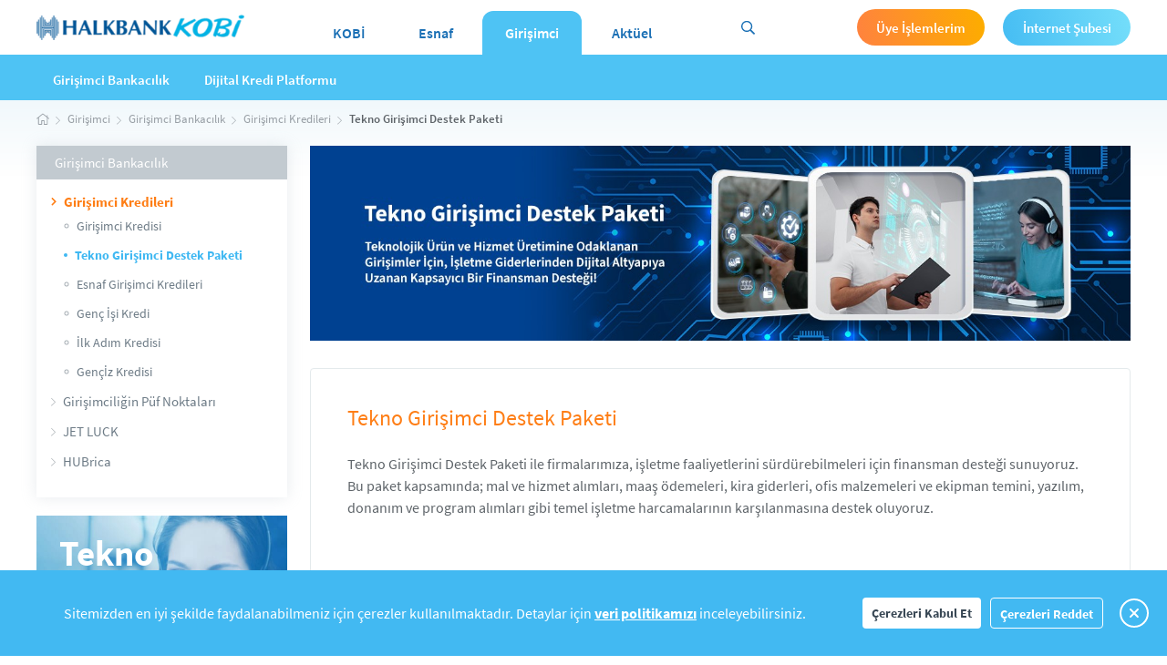

--- FILE ---
content_type: text/html;charset=UTF-8
request_url: https://www.halkbankkobi.com.tr/tr/Girisimci/girisimci-bankacilik/girisimci-kredileri/genc-girisimci-kredisi.html
body_size: 11891
content:

<!DOCTYPE HTML>
<html lang="tr">
    <head>

    
    
    	<title>Tekno Girişimci Destek Paketi</title>
    

    <meta charset="UTF-8"/>
    <meta http-equiv="X-UA-Compatible" content="IE=Edge,chrome=1"/>

    <link rel="shortcut icon" href="/etc.clientlibs/kobi/clientlibs/clientlib-site/resources/images/favicon.ico"/>
    <link rel="apple-touch-icon" href="/etc.clientlibs/kobi/clientlibs/clientlib-site/resources/images/touch-icons/halkbank-kobi.png"/>
    <link rel="apple-touch-icon" sizes="57x57" href="/etc.clientlibs/kobi/clientlibs/clientlib-site/resources/images/touch-icons/halkbank-kobi-57.png"/>
    <link rel="apple-touch-icon" sizes="72x72" href="/etc.clientlibs/kobi/clientlibs/clientlib-site/resources/images/touch-icons/halkbank-kobi-72.png"/>
    <link rel="apple-touch-icon" sizes="114x114" href="/etc.clientlibs/kobi/clientlibs/clientlib-site/resources/images/touch-icons/halkbank-kobi-114.png"/>
    <link rel="apple-touch-icon" sizes="120x120" href="/etc.clientlibs/kobi/clientlibs/clientlib-site/resources/images/touch-icons/halkbank-kobi-120.png"/>
    <link rel="apple-touch-icon" sizes="152x152" href="/etc.clientlibs/kobi/clientlibs/clientlib-site/resources/images/touch-icons/halkbank-kobi-152.png"/>
    <link rel="apple-touch-icon" sizes="180x180" href="/etc.clientlibs/kobi/clientlibs/clientlib-site/resources/images/touch-icons/halkbank-kobi-180.png"/>

    
    <meta property="og:url" content="https://www.halkbankkobi.com.tr/tr/Girisimci/girisimci-bankacilik/girisimci-kredileri/genc-girisimci-kredisi.html"/>
    <meta property="og:type" content="article"/>
    <meta property="og:title" content="Tekno Girişimci Destek Paketi"/>
    <meta property="og:description" content="Mezun olduğu bölümle ilgili herhangi bir iş tecrübesi olmayan ve bu alanda kendi işini kurmak isteyenler için Genç Girişimci Kredisi karşınızda."/>
    <meta property="og:image" content="https://www.halkbankkobi.com.tr"/>
    
    
    <meta name="description" content="Mezun olduğu bölümle ilgili herhangi bir iş tecrübesi olmayan ve bu alanda kendi işini kurmak isteyenler için Genç Girişimci Kredisi karşınızda."/>
    <meta name="template" content="generic-content-page-template"/>
    <meta name="viewport" content="width=device-width, initial-scale=1"/>

    

    
    
<script type="text/javascript" src="/etc.clientlibs/clientlibs/granite/jquery.min.1494c0abbe501301e2ab9daecc6082a8.js"></script>
<script type="text/javascript" src="/etc.clientlibs/clientlibs/granite/utils.min.4a192b590a2c2926fb000264370c0588.js"></script>





    
<link rel="stylesheet" href="/etc.clientlibs/kobi/clientlibs/clientlib-dependencies.min.ea86f6b2443b409888399f25304ed39f.css" type="text/css">
<script type="text/javascript" src="/etc.clientlibs/kobi/clientlibs/clientlib-dependencies.min.c95867955e3c5d218645bb09abe30c77.js"></script>





    
<link rel="stylesheet" href="/etc.clientlibs/kobi/clientlibs/clientlib-base.min.36f415b8a93cb2b18290f0b67835899c.css" type="text/css">





<script>
	var publicApiUrl = "https://webapi.halkbank.com.tr";
	var publicKobiApiUrl = "https://webapi.halkbankkobi.com.tr:8443";
    var internetBranchUrl = "https://sube.halkbank.com.tr/InternetBankingHost/HostLogin?CustomerType=Corporate";
    //var publicApiUrl = "https://halkbankapitest.gen.halkbank.local"
</script>


    
    
    

    

    
    
    

    
</head>
    <body class="page basicpage">
        
        
            



            
<div class="root responsivegrid">


<div class="aem-Grid aem-Grid--12 aem-Grid--default--12 ">
    
    <div class="experiencefragment aem-GridColumn aem-GridColumn--default--12">
<div class="cmp-experiencefragment cmp-experiencefragment--header">
<div class="xf-content-height">
    


<div class="aem-Grid aem-Grid--12 aem-Grid--default--12 ">
    
    <div class="responsivegrid header aem-GridColumn aem-GridColumn--default--12">


<div class="aem-Grid aem-Grid--12 aem-Grid--default--12 ">
    
    <div class="responsivegrid header__inner aem-GridColumn aem-GridColumn--default--12">


<div class="aem-Grid aem-Grid--12 aem-Grid--default--12 aem-Grid--tablet--12 aem-Grid--phone--12 ">
    
    <div class="image header__logo aem-GridColumn--default--none aem-GridColumn aem-GridColumn--default--3 aem-GridColumn--offset--default--0">
<div data-cmp-is="image" data-cmp-lazy data-cmp-src="/content/experience-fragments/kobi/tr/site/header/master/_jcr_content/root/responsivegrid/responsivegrid_1195249223/image_1514790931.coreimg.100{.width}.png/1617458571800/logo.png" data-cmp-widths="300,400,500,600,700,800,900,1000,1100,1200" data-asset="/content/dam/kobi/tr/gorseller/genel/site/logo.png" data-title="Halkbank Kobi" class="cmp-image" itemscope itemtype="http://schema.org/ImageObject">
    <a class="cmp-image__link" href="/" data-cmp-hook-image="link">
        <noscript data-cmp-hook-image="noscript">
            
            <img src="/content/experience-fragments/kobi/tr/site/header/master/_jcr_content/root/responsivegrid/responsivegrid_1195249223/image_1514790931.coreimg.png/1617458571800/logo.png" class="cmp-image__image" itemprop="contentUrl" data-cmp-hook-image="image" alt="Halkbank Kobi"/>
            
        </noscript>
    </a>
    
    
</div>

    
</div>
<div class="image header__logo aem-GridColumn--default--none aem-GridColumn aem-GridColumn--default--3 aem-GridColumn--offset--default--0">
<div data-cmp-is="image" data-cmp-lazy data-cmp-src="/content/experience-fragments/kobi/tr/site/header/master/_jcr_content/root/responsivegrid/responsivegrid_1195249223/image.coreimg.100{.width}.png/1617458598219/logo-mobile.png" data-cmp-widths="300,400,500,600,700,800,900,1000,1100,1200" data-asset="/content/dam/kobi/tr/gorseller/genel/site/logo-mobile.png" data-title="Halkbank Kobi" class="cmp-image" itemscope itemtype="http://schema.org/ImageObject">
    <a class="cmp-image__link" href="/" data-cmp-hook-image="link">
        <noscript data-cmp-hook-image="noscript">
            
            <img src="/content/experience-fragments/kobi/tr/site/header/master/_jcr_content/root/responsivegrid/responsivegrid_1195249223/image.coreimg.png/1617458598219/logo-mobile.png" class="cmp-image__image" itemprop="contentUrl" data-cmp-hook-image="image" alt="Halkbank Kobi"/>
            
        </noscript>
    </a>
    
    
</div>

    
</div>
<div class="navigation aem-GridColumn--tablet--12 aem-GridColumn--offset--tablet--0 aem-GridColumn--default--none aem-GridColumn--phone--none aem-GridColumn aem-GridColumn--offset--default--0 aem-GridColumn--offset--phone--11 aem-GridColumn--default--4 aem-GridColumn--tablet--hide aem-GridColumn--phone--1">
<nav class="cmp-navigation" role="navigation" itemscope itemtype="http://schema.org/SiteNavigationElement" aria-label="main-navigation">
    <ul class="cmp-navigation__group">
        
    <li class="cmp-navigation__item cmp-navigation__item--level-0">
        
    <a href="/tr/kobi.html" title="KOBİ" class="cmp-navigation__item-link">KOBİ</a>

        
    </li>

    
        
    <li class="cmp-navigation__item cmp-navigation__item--level-0">
        
    <a href="/tr/esnaf.html" title="Esnaf" class="cmp-navigation__item-link">Esnaf</a>

        
    </li>

    
        
    <li class="cmp-navigation__item cmp-navigation__item--level-0 cmp-navigation__item--active">
        
    <a href="/tr/Girisimci.html" title="Girişimci" aria-current="page" class="cmp-navigation__item-link">Girişimci</a>

        
    </li>

    
        
    <li class="cmp-navigation__item cmp-navigation__item--level-0">
        
    <a href="/tr/aktuel.html" title="Aktüel" class="cmp-navigation__item-link">Aktüel</a>

        
    </li>

    </ul>
</nav>

    

</div>
<div class="headersearch aem-GridColumn--default--none aem-GridColumn aem-GridColumn--offset--default--0 aem-GridColumn--default--1">

<a href="javascript:;" class="header__search-open"></a>

<div class="popup-search" data-path="/content/experience-fragments/kobi/tr/site/header/master/jcr:content/root/responsivegrid/responsivegrid_1195249223/headersearch" data-liveChat="/content/kobi/tr/canli-yardim.html" data-trSearch="/content/kobi/tr/arama-sonuclari.html">
    <a href="javascript:;" class="popup-search__close"></a>

    <div class="popup-search__inner">
      <div class="popup-search__label">Aramak istediğiniz şeyleri ifade eden kelimeleri buraya yazabilirsiniz.</div>

      <div class="popup-search__input-wrapper">
        <input type="text" class="popup-search__input" placeholder="Arama kelimesi..."/>
		<button type="submit" class="popup-search__submit"></button>
      </div>

      <div class="popup-search__sr-title">Sonuçlar</div>

      <div class="popup-search-results">
      </div>

      <div class="popup-search__noresult">
        <span>Aramanıza ait bir sonuç bulunamamıştır. </span>
        <br/>Arama kelimelerini değiştirerek tekrar deneyebilirsiniz.
      </div>

      <a href="" class="popup-search__get-all">
        <svg xmlns="http://www.w3.org/2000/svg" width="6" height="11" viewBox="0 0 6 11">
          <path fill="currentColor" d="M.952 10.063c.088 0 .171-.04.25-.118L5.507 5.61v.03c.058-.078.088-.166.088-.264s-.03-.186-.088-.264L1.2.775C1.123.717 1.04.687.952.687s-.17.03-.249.088l-.586.586C.06 1.44.03 1.527.03 1.625s.03.176.088.234l3.487 3.516L.117 8.891c-.058.058-.088.136-.088.234s.03.186.088.264l.586.586c.078.058.161.088.25.088z"/>
        </svg>
        Tüm Arama Sonuçları
      </a>
    </div>
  </div></div>
<div class="headerusermenu aem-GridColumn--default--none aem-GridColumn aem-GridColumn--offset--default--0 aem-GridColumn--default--2"><div class="header-user-menu hidden">
  <div class="header-user-menu__toggle"></div>
  <div class="header-user-menu__pop">
    <a href="/kullanici-islemleri/kisisel-bilgilerim.html" class="header-user-menu__link">Profilim</a>
    <a href="/kullanici-islemleri/ajandam.html" class="header-user-menu__link">Ajandam</a>
    <a href="javascript://" class="header-user-menu__link logout">Çıkış</a>
  </div>
</div>

<div class="header-login hidden">
  <div class="header-login__toggle">Üye İşlemlerim</div>
  <div class="header-login__pop">
    <a id="show-login-popup" data-type="iframe" data-src="/content/kobi/tr/uye-islemleri/giris-yap-popup.html" href="javascript:;" class="header-login__link">Üye Girişi</a>
    <a href="/tr/uye-islemleri/kayit-ol.html" class="header-login__link">Üye Ol</a>
  </div>
</div></div>
<div class="headerisube aem-GridColumn--default--none aem-GridColumn aem-GridColumn--offset--default--0 aem-GridColumn--default--2"><div class="header-isube">
  <div class="header-isube__toggle">İnternet Şubesi</div>
  <div class="header-isube__pop">
    <a href="https://sube.halkbank.com.tr/InternetBankingHost/HostLogin?CustomerType=Retail" class="header-isube__bank-link header-isube__bank-link--bireysel">Bireysel</a>

    <a href="https://sube.halkbank.com.tr/InternetBankingHost/HostLogin?CustomerType=Corporate" class="header-isube__bank-link header-isube__bank-link--kurumsal">Kurumsal</a>

    <div class="header-isube__other-links">
      <a target="_blank" href="https://sube.halkbank.com.tr/InternetBankingHost/PinCreate/CardVerification" class="header-isube__other-link">
        <img src="/etc.clientlibs/kobi/clientlibs/clientlib-site/resources/images/parola.svg" alt=""/>
        Parola
      </a>
      <a target="_blank" href="https://www.halkbank.com.tr/tr/dijital-bankacilik/internet-bankaciligi/halkbank-internet-subesi/guvenlik.html" class="header-isube__other-link">
        <img src="/etc.clientlibs/kobi/clientlibs/clientlib-site/resources/images/guvenlik.svg" alt=""/>
        Güvenlik
      </a>
    </div>
  </div>
</div></div>
<div class="button mobile-menu-open aem-GridColumn--phone--none aem-GridColumn--phone--12 aem-GridColumn aem-GridColumn--default--12 aem-GridColumn--offset--phone--0">
<button class="cmp-button">
    
    

    <span class="cmp-button__text">Mobile Menu</span>
</button>
</div>

    
</div>
</div>
<div class="mobilemenu aem-GridColumn aem-GridColumn--default--12"><div class="mobile-menu">
    <div class="mobile-menu-header">
      <a href="/tr/uye-islemleri/kayit-ol.html" class="mobile-menu-header__btn anonymous-btn">Üye Ol</a>
      <a href="javascript:;" class="mobile-menu-header__login mobile-menu-header__btn anonymous-btn">Üye Girişi</a>
      <span class="mobile-menu-header__name"></span>
      
      <a href="https://sube.halkbank.com.tr/InternetBankingHost/HostLogin?CustomerType=Retail" class="mobile-menu-header__btn mobile-menu-header__btn--isube">İnternet Şubesi</a>

    </div>

    <div class="mobile-menu-top">
      <a href="javascript:;" class="mobile-menu__close"></a>

      <div class="mobile-menu__logo">
        <img src="/etc.clientlibs/halkbank/clientlibs/clientlib-site/resources/images/logo-mobile.svg" alt=""/>
      </div>

      <div class="mobile-menu__search">
        <form action="" class="search-form">
          <button type="submit" class="search-form__submit"></button>
          <input type="text" class="search-form__input" placeholder="Kısa yoldan ulaşın..."/>
        </form>
      </div>
    </div>

    <div class="mobile-menu-bottom">
      <div class="navigation">
        <nav class="cmp-navigation" role="navigation" itemscope="" itemtype="http://schema.org/SiteNavigationElement">
          <ul class="cmp-navigation__group cmp-navigation__group--mobilemenu">
          </ul>
        </nav>
      </div>
	<!--<sly data-sly-test="false">
	  <a href="/content/halkbank/tr.html" class="mobile-menu__lang">TR</a>
    </sly>
    <sly data-sly-test="true">
      <a href="/content/halkbank/en.html" class="mobile-menu__lang">EN</a>
    </sly>-->
    </div>
  </div>
</div>
<div class="topnavigation navigation aem-GridColumn aem-GridColumn--default--12"><div class="header-sub-menu header-sub-menu--nomb " data-path="/content/kobi/tr/Girisimci/girisimci-bankacilik/girisimci-kredileri/genc-girisimci-kredisi">

<div class="header-sub-menu__inner">
	<ul id="topMenuChild" itemscope itemtype="http://schema.org/SiteNavigationElement">

	<li><a href="#">Girişimci Bankacılık</a>
	
    	<div class="mega-menu-wrapper">
        	<div class="mega-menu">
            	<span class="mega-menu__top-shadow">
                    <div class="inner"></div>
                  </span>
    
    


    
        
	

        

	
	
    <div class="link-list" data-ct="6">
    	
        <h3>Girişimci Kredileri</h3>
    


    
        
	

        

	
	
    


    
        
	
    <a href="/tr/Girisimci/girisimci-bankacilik/girisimci-kredileri/halk-girisimci-kredisi.html" title="Girişimci Kredisi" class="cmp-navigation__item-link ">Girişimci Kredisi</a>
	

        
    
	
	
	
	

	
	
    


    
        
	
    <a href="/tr/Girisimci/girisimci-bankacilik/girisimci-kredileri/genc-girisimci-kredisi.html" title="Tekno Girişimci Destek Paketi" class="cmp-navigation__item-link  active">Tekno Girişimci Destek Paketi</a>
	

        
    
	
	
	
	

	
	
    


    
        
	
    <a href="/tr/Girisimci/girisimci-bankacilik/girisimci-kredileri/esnaf-girisimci-kredisi.html" title="Esnaf Girişimci Kredileri" class="cmp-navigation__item-link ">Esnaf Girişimci Kredileri</a>
	

        
    
	
	
	
	

	
	
    


    
        
	
    <a href="/tr/Girisimci/girisimci-bankacilik/girisimci-kredileri/genc-isi-kredi.html" title="Genç İşi Kredi" class="cmp-navigation__item-link ">Genç İşi Kredi</a>
	

        
    
	
	
	
	

	
	
    


    
        
	
    <a href="/tr/Girisimci/girisimci-bankacilik/girisimci-kredileri/ilk-adim-kredisi.html" title="İlk Adım Kredisi" class="cmp-navigation__item-link ">İlk Adım Kredisi</a>
	

        
    
	
	
	
	

	
	
    


    
        
	
    <a href="/tr/Girisimci/girisimci-bankacilik/girisimci-kredileri/genc_z-kredisi.html" title="Gençİz Kredisi" class="cmp-navigation__item-link ">Gençİz Kredisi</a>
	

        
    
	
	
	
	


    
	<br/></div>
	
	
	

	
	
    <div class="link-list" data-ct="7">
    	
        <h3>Girişimciliğin Püf Noktaları</h3>
    


    
        
	

        

	
	
    


    
        
	
    <a href="/tr/Girisimci/girisimci-bankacilik/girisimciligin-puf-noktalari/adim-adim-girisimcilik.html" title="Adım Adım Girişimcilik" class="cmp-navigation__item-link ">Adım Adım Girişimcilik</a>
	

        
    
	
	
	
	

	
	
    


    
        
	
    <a href="/tr/Girisimci/girisimci-bankacilik/girisimciligin-puf-noktalari/is-fikri-bulma-yontemleri.html" title="İş Fikri Bulma Yöntemleri" class="cmp-navigation__item-link ">İş Fikri Bulma Yöntemleri</a>
	

        
    
	
	
	
	

	
	
    


    
        
	
    <a href="/tr/Girisimci/girisimci-bankacilik/girisimciligin-puf-noktalari/is-kurmak-icin-ilk-adim.html" title="İş Kurmak İçin İlk Adım" class="cmp-navigation__item-link ">İş Kurmak İçin İlk Adım</a>
	

        
    
	
	
	
	

	
	
    


    
        
	
    <a href="/tr/Girisimci/girisimci-bankacilik/girisimciligin-puf-noktalari/ipucu-niteliginde-oneriler.html" title="İpucu Niteliğinde Öneriler" class="cmp-navigation__item-link ">İpucu Niteliğinde Öneriler</a>
	

        
    
	
	
	
	

	
	
    


    
        
	
    <a href="/tr/Girisimci/girisimci-bankacilik/girisimciligin-puf-noktalari/franchising-girisimcilerine-altin-oneriler.html" title="Franchising Girişimcilerine Altın Öneriler" class="cmp-navigation__item-link ">Franchising Girişimcilerine Altın Öneriler</a>
	

        
    
	
	
	
	

	
	
    


    
        
	
    <a href="/tr/Girisimci/girisimci-bankacilik/girisimciligin-puf-noktalari/basarisizliga-goturen-hatalar.html" title="Başarısızlığa Götüren Hatalar" class="cmp-navigation__item-link ">Başarısızlığa Götüren Hatalar</a>
	

        
    
	
	
	
	

	
	
    


    
        
	
    <a href="/tr/Girisimci/girisimci-bankacilik/girisimciligin-puf-noktalari/on-soruda-inovasyon.html" title="On Soruda İnovasyon" class="cmp-navigation__item-link ">On Soruda İnovasyon</a>
	

        
    
	
	
	
	


    
	<br/></div>
	
	
	

	
	
    <div class="link-list" data-ct="5">
    	
        <h3>JET LUCK</h3>
    


    
        
	

        

	
	
    


    
        
	
    <a href="/tr/Girisimci/girisimci-bankacilik/jet-luck/jet-luck-nedir.html" title="Jet Luck Nedir?" class="cmp-navigation__item-link ">Jet Luck Nedir?</a>
	

        
    
	
	
	
	

	
	
    


    
        
	
    <a href="/tr/Girisimci/girisimci-bankacilik/jet-luck/gecmi_-y_llar-jet-luck.html" title="Jet Luck 1. Sezon" class="cmp-navigation__item-link ">Jet Luck 1. Sezon</a>
	

        
    
	
	
	
	

	
	
    


    
        
	
    <a href="/tr/Girisimci/girisimci-bankacilik/jet-luck/jet-luck-2025.html" title="Jet Luck 2.Sezon" class="cmp-navigation__item-link ">Jet Luck 2.Sezon</a>
	

        
    
	
	
	
	

	
	
    


    
        
	
    <a href="/tr/Girisimci/girisimci-bankacilik/jet-luck/jet-luck-giri_imleri.html" title="Jet Luck Girişimleri" class="cmp-navigation__item-link ">Jet Luck Girişimleri</a>
	

        
    
	
	
	
	

	
	
    


    
        
	
    <a href="/tr/Girisimci/girisimci-bankacilik/jet-luck/jet-luck-ba_vuru.html" title="Jet Luck Başvuru" class="cmp-navigation__item-link ">Jet Luck Başvuru</a>
	

        
    
	
	
	
	


    
	<br/></div>
	
	
	

	
	
    <div class="link-list" data-ct="3">
    	
        <h3>HUBrica</h3>
    


    
        
	

        

	
	
    


    
        
	
    <a href="/tr/Girisimci/girisimci-bankacilik/hubrica/hubrica-nedir.html" title="HUBrica Hakkında" class="cmp-navigation__item-link ">HUBrica Hakkında</a>
	

        
    
	
	
	
	

	
	
    


    
        
	
    <a href="/tr/Girisimci/girisimci-bankacilik/hubrica/hubrica-2025.html" title="HUBrica 2025" class="cmp-navigation__item-link ">HUBrica 2025</a>
	

        
    
	
	
	
	

	
	
    


    
        
	
    <a href="/tr/Girisimci/girisimci-bankacilik/hubrica/hubrica-program-girisimleri.html" title="HUBrica Programı Girişimleri" class="cmp-navigation__item-link ">HUBrica Programı Girişimleri</a>
	

        
    
	
	
	
	


    
	<br/></div>
	
	
	


    
	
	
	</div></div>
	</li>

	<li><a href="#">Dijital Kredi Platformu</a>
	
    	<div class="mega-menu-wrapper">
        	<div class="mega-menu">
            	<span class="mega-menu__top-shadow">
                    <div class="inner"></div>
                  </span>
    
    


    
        
	

        

	
	
    <div class="link-list" data-ct="0">
    	<h3><a href="/tr/kobi/dijital-kredi-platformu/girisimcilere-dijital-kredi-paketleri.html">Girişimcilere Dijital Kredi Paketleri</a></h3>
        
    


    
        
	

        
    
	<br/></div>
	
	
	


    
	
	
	</div></div>
	</li>

</ul>

    

</div>

</div></div>

    
</div>
</div>

    
</div>

</div></div>

    
</div>
<div class="responsivegrid sub-page aem-GridColumn aem-GridColumn--default--12">


<div class="aem-Grid aem-Grid--12 aem-Grid--default--12 ">
    
    <div class="breadcrumb aem-GridColumn aem-GridColumn--default--12"><nav class="cmp-breadcrumb" aria-label="Breadcrumb">
    <ol class="cmp-breadcrumb__list" itemscope itemtype="http://schema.org/BreadcrumbList">
        <li class="cmp-breadcrumb__item" itemprop="itemListElement" itemscope itemtype="http://schema.org/ListItem">
            <a href="/" class="cmp-breadcrumb__item-link" itemprop="item">

                

				<img src="/etc.clientlibs/halkbank/clientlibs/clientlib-site/resources/images/breadcrumbs-home.svg" alt=""/>

                <meta itemprop="name" content="HALKBANK KOBİ"/>
            </a>
            <meta itemprop="position" content="1"/>
        </li>
    
        <li class="cmp-breadcrumb__item" itemprop="itemListElement" itemscope itemtype="http://schema.org/ListItem">
            <a href="/tr/Girisimci.html" class="cmp-breadcrumb__item-link" itemprop="item">

                <span itemprop="name">Girişimci</span>

				

                
            </a>
            <meta itemprop="position" content="2"/>
        </li>
    
        <li class="cmp-breadcrumb__item" itemprop="itemListElement" itemscope itemtype="http://schema.org/ListItem">
            <a href="/tr/Girisimci.html" class="cmp-breadcrumb__item-link" itemprop="item">

                <span itemprop="name">Girişimci Bankacılık</span>

				

                
            </a>
            <meta itemprop="position" content="3"/>
        </li>
    
        <li class="cmp-breadcrumb__item" itemprop="itemListElement" itemscope itemtype="http://schema.org/ListItem">
            <a href="/tr/Girisimci.html" class="cmp-breadcrumb__item-link" itemprop="item">

                <span itemprop="name">Girişimci Kredileri</span>

				

                
            </a>
            <meta itemprop="position" content="4"/>
        </li>
    
        <li class="cmp-breadcrumb__item cmp-breadcrumb__item--active" itemprop="itemListElement" itemscope itemtype="http://schema.org/ListItem">
            

                <span itemprop="name">Tekno Girişimci Destek Paketi</span>

				

                
            
            <meta itemprop="position" content="5"/>
        </li>
    </ol>
</nav>

    
</div>
<div class="responsivegrid sub-page aem-GridColumn--default--none aem-GridColumn aem-GridColumn--default--12 aem-GridColumn--offset--default--0">


<div class="aem-Grid aem-Grid--default--12 ">
    
    <div class="responsivegrid sidebar aem-GridColumn--default--none aem-GridColumn aem-GridColumn--default--3 aem-GridColumn--offset--default--0">


<div class="aem-Grid aem-Grid--default--3 ">
    
    <div class="sidenavigation aem-GridColumn aem-GridColumn--default--3"><div class="sidebar-menu">
    <div class="sidebar-menu__title">
    	Girişimci Bankacılık
	</div>

    <div class="navigation">        
        <nav class="cmp-navigation" role="navigation" itemscope itemtype="http://schema.org/SiteNavigationElement">
    <ul class="cmp-navigation__group cmp-navigation__group--sidemenu">
        
    <li class="cmp-navigation__item  cmp-navigation__item--title cmp-navigation__item--level-0 cmp-navigation__item--active">
        
      <a data-redirect="true" href="/tr/Girisimci.html" title="Girişimci" aria-current="page" class="cmp-navigation__item-link">Girişimci Kredileri</a>

        
    <ul class="cmp-navigation__group cmp-navigation__group--sidemenu">
        
    <li class="cmp-navigation__item  cmp-navigation__item--level-1">
        
      <a data-redirect="false" href="/tr/Girisimci/girisimci-bankacilik/girisimci-kredileri/halk-girisimci-kredisi.html" title="Girişimci Kredisi" class="cmp-navigation__item-link">Girişimci Kredisi</a>

        
    </li>

    
        
    <li class="cmp-navigation__item  cmp-navigation__item--level-1 cmp-navigation__item--active">
        
      <a data-redirect="false" href="/tr/Girisimci/girisimci-bankacilik/girisimci-kredileri/genc-girisimci-kredisi.html" title="Tekno Girişimci Destek Paketi" aria-current="page" class="cmp-navigation__item-link">Tekno Girişimci Destek Paketi</a>

        
    </li>

    
        
    <li class="cmp-navigation__item  cmp-navigation__item--level-1">
        
      <a data-redirect="false" href="/tr/Girisimci/girisimci-bankacilik/girisimci-kredileri/esnaf-girisimci-kredisi.html" title="Esnaf Girişimci Kredileri" class="cmp-navigation__item-link">Esnaf Girişimci Kredileri</a>

        
    </li>

    
        
    <li class="cmp-navigation__item  cmp-navigation__item--level-1">
        
      <a data-redirect="false" href="/tr/Girisimci/girisimci-bankacilik/girisimci-kredileri/genc-isi-kredi.html" title="Genç İşi Kredi" class="cmp-navigation__item-link">Genç İşi Kredi</a>

        
    </li>

    
        
    <li class="cmp-navigation__item  cmp-navigation__item--level-1">
        
      <a data-redirect="false" href="/tr/Girisimci/girisimci-bankacilik/girisimci-kredileri/ilk-adim-kredisi.html" title="İlk Adım Kredisi" class="cmp-navigation__item-link">İlk Adım Kredisi</a>

        
    </li>

    
        
    <li class="cmp-navigation__item  cmp-navigation__item--level-1">
        
      <a data-redirect="false" href="/tr/Girisimci/girisimci-bankacilik/girisimci-kredileri/genc_z-kredisi.html" title="Gençİz Kredisi" class="cmp-navigation__item-link">Gençİz Kredisi</a>

        
    </li>

    </ul>

    </li>

    
        
    <li class="cmp-navigation__item  cmp-navigation__item--title cmp-navigation__item--level-0">
        
      <a data-redirect="true" href="/tr/Girisimci.html" title="Girişimci" class="cmp-navigation__item-link">Girişimciliğin Püf Noktaları</a>

        
    <ul class="cmp-navigation__group cmp-navigation__group--sidemenu">
        
    <li class="cmp-navigation__item  cmp-navigation__item--level-1">
        
      <a data-redirect="false" href="/tr/Girisimci/girisimci-bankacilik/girisimciligin-puf-noktalari/adim-adim-girisimcilik.html" title="Adım Adım Girişimcilik" class="cmp-navigation__item-link">Adım Adım Girişimcilik</a>

        
    </li>

    
        
    <li class="cmp-navigation__item  cmp-navigation__item--level-1">
        
      <a data-redirect="false" href="/tr/Girisimci/girisimci-bankacilik/girisimciligin-puf-noktalari/is-fikri-bulma-yontemleri.html" title="İş Fikri Bulma Yöntemleri" class="cmp-navigation__item-link">İş Fikri Bulma Yöntemleri</a>

        
    </li>

    
        
    <li class="cmp-navigation__item  cmp-navigation__item--level-1">
        
      <a data-redirect="false" href="/tr/Girisimci/girisimci-bankacilik/girisimciligin-puf-noktalari/is-kurmak-icin-ilk-adim.html" title="İş Kurmak İçin İlk Adım" class="cmp-navigation__item-link">İş Kurmak İçin İlk Adım</a>

        
    </li>

    
        
    <li class="cmp-navigation__item  cmp-navigation__item--level-1">
        
      <a data-redirect="false" href="/tr/Girisimci/girisimci-bankacilik/girisimciligin-puf-noktalari/ipucu-niteliginde-oneriler.html" title="İpucu Niteliğinde Öneriler" class="cmp-navigation__item-link">İpucu Niteliğinde Öneriler</a>

        
    </li>

    
        
    <li class="cmp-navigation__item  cmp-navigation__item--level-1">
        
      <a data-redirect="false" href="/tr/Girisimci/girisimci-bankacilik/girisimciligin-puf-noktalari/franchising-girisimcilerine-altin-oneriler.html" title="Franchising Girişimcilerine Altın Öneriler" class="cmp-navigation__item-link">Franchising Girişimcilerine Altın Öneriler</a>

        
    </li>

    
        
    <li class="cmp-navigation__item  cmp-navigation__item--level-1">
        
      <a data-redirect="false" href="/tr/Girisimci/girisimci-bankacilik/girisimciligin-puf-noktalari/basarisizliga-goturen-hatalar.html" title="Başarısızlığa Götüren Hatalar" class="cmp-navigation__item-link">Başarısızlığa Götüren Hatalar</a>

        
    </li>

    
        
    <li class="cmp-navigation__item  cmp-navigation__item--level-1">
        
      <a data-redirect="false" href="/tr/Girisimci/girisimci-bankacilik/girisimciligin-puf-noktalari/on-soruda-inovasyon.html" title="On Soruda İnovasyon" class="cmp-navigation__item-link">On Soruda İnovasyon</a>

        
    </li>

    </ul>

    </li>

    
        
    <li class="cmp-navigation__item  cmp-navigation__item--title cmp-navigation__item--level-0">
        
      <a data-redirect="true" href="/tr/Girisimci.html" title="Girişimci" class="cmp-navigation__item-link">JET LUCK</a>

        
    <ul class="cmp-navigation__group cmp-navigation__group--sidemenu">
        
    <li class="cmp-navigation__item  cmp-navigation__item--level-1">
        
      <a data-redirect="false" href="/tr/Girisimci/girisimci-bankacilik/jet-luck/jet-luck-nedir.html" title="Jet Luck Nedir?" class="cmp-navigation__item-link">Jet Luck Nedir?</a>

        
    </li>

    
        
    <li class="cmp-navigation__item  cmp-navigation__item--level-1">
        
      <a data-redirect="false" href="/tr/Girisimci/girisimci-bankacilik/jet-luck/gecmi_-y_llar-jet-luck.html" title="Jet Luck 1. Sezon" class="cmp-navigation__item-link">Jet Luck 1. Sezon</a>

        
    </li>

    
        
    <li class="cmp-navigation__item  cmp-navigation__item--level-1">
        
      <a data-redirect="false" href="/tr/Girisimci/girisimci-bankacilik/jet-luck/jet-luck-2025.html" title="Jet Luck 2.Sezon" class="cmp-navigation__item-link">Jet Luck 2.Sezon</a>

        
    </li>

    
        
    <li class="cmp-navigation__item  cmp-navigation__item--level-1">
        
      <a data-redirect="false" href="/tr/Girisimci/girisimci-bankacilik/jet-luck/jet-luck-giri_imleri.html" title="Jet Luck Girişimleri" class="cmp-navigation__item-link">Jet Luck Girişimleri</a>

        
    </li>

    
        
    <li class="cmp-navigation__item  cmp-navigation__item--level-1">
        
      <a data-redirect="false" href="/tr/Girisimci/girisimci-bankacilik/jet-luck/jet-luck-ba_vuru.html" title="Jet Luck Başvuru" class="cmp-navigation__item-link">Jet Luck Başvuru</a>

        
    </li>

    </ul>

    </li>

    
        
    <li class="cmp-navigation__item  cmp-navigation__item--title cmp-navigation__item--level-0">
        
      <a data-redirect="true" href="/tr/Girisimci.html" title="Girişimci" class="cmp-navigation__item-link">HUBrica</a>

        
    <ul class="cmp-navigation__group cmp-navigation__group--sidemenu">
        
    <li class="cmp-navigation__item  cmp-navigation__item--level-1">
        
      <a data-redirect="false" href="/tr/Girisimci/girisimci-bankacilik/hubrica/hubrica-nedir.html" title="HUBrica Hakkında" class="cmp-navigation__item-link">HUBrica Hakkında</a>

        
    </li>

    
        
    <li class="cmp-navigation__item  cmp-navigation__item--level-1">
        
      <a data-redirect="false" href="/tr/Girisimci/girisimci-bankacilik/hubrica/hubrica-2025.html" title="HUBrica 2025" class="cmp-navigation__item-link">HUBrica 2025</a>

        
    </li>

    
        
    <li class="cmp-navigation__item  cmp-navigation__item--level-1">
        
      <a data-redirect="false" href="/tr/Girisimci/girisimci-bankacilik/hubrica/hubrica-program-girisimleri.html" title="HUBrica Programı Girişimleri" class="cmp-navigation__item-link">HUBrica Programı Girişimleri</a>

        
    </li>

    </ul>

    </li>

    </ul>
</nav>
    </div>
	
    

</div></div>
<div class="teaser teaser--mini-banner teaser--call-you aem-GridColumn aem-GridColumn--default--3">
<div class="cmp-teaser">
    
    <div class="cmp-teaser__image" data-linktoimage="true">
<div data-cmp-is="image" data-cmp-src="/tr/Girisimci/girisimci-bankacilik/girisimci-kredileri/genc-girisimci-kredisi/_jcr_content/root/responsivegrid/responsivegrid/responsivegrid/teaser.coreimg{.width}.jpeg/1745245791271/bizsiziarayalim.jpeg" data-asset="/content/dam/kobi/tr/gorseller/kobi/basvurular/bizsiziarayalim.jpg" data-asset-id="cabcf343-9fba-4a0a-a7a8-53e560201f1e" class="cmp-image" itemscope itemtype="http://schema.org/ImageObject">
    <a class="cmp-image__link" href="/tr/kobi/basvurular/dijital-kredi-basvuru/basvuru.html?isPackage=true&no=2016" data-cmp-hook-image="link">
        
            
            <img src="/tr/Girisimci/girisimci-bankacilik/girisimci-kredileri/genc-girisimci-kredisi/_jcr_content/root/responsivegrid/responsivegrid/responsivegrid/teaser.coreimg.jpeg/1745245791271/bizsiziarayalim.jpeg" class="cmp-image__image" itemprop="contentUrl" data-cmp-hook-image="image" alt/>
            
        
    </a>
    
    
</div>

    
</div>

    <div class="cmp-teaser__content">
        
    <h2 class="cmp-teaser__title">
        <a class="cmp-teaser__title-link" href="/tr/kobi/basvurular/dijital-kredi-basvuru/basvuru.html?isPackage=true&no=2016">Tekno Girişimci Destek Paketi</a>
    </h2>

        
    <div class="cmp-teaser__description"><p>Kredisi İstiyorum</p>
</div>

        
    

    </div>
    
</div>

    

</div>

    
</div>
</div>
<div class="responsivegrid content aem-GridColumn--default--none aem-GridColumn--default--9 aem-GridColumn aem-GridColumn--offset--default--0">


<div class="aem-Grid aem-Grid--default--9 aem-Grid--phone--9 ">
    
    <div class="responsivegrid content__header aem-GridColumn--phone--none aem-GridColumn--default--9 aem-GridColumn aem-GridColumn--phone--9 aem-GridColumn--offset--phone--0">


<div class="aem-Grid aem-Grid--phone--9 aem-Grid--default--12 ">
    
    <div class="teaser cmp-teaser--page-header cmp-teaser--page-header-nocrop teaser--darkblue aem-GridColumn aem-GridColumn--phone--9 aem-GridColumn--default--12">
<div class="cmp-teaser">
    
    <div class="cmp-teaser__image" data-linktoimage="false">
<div data-cmp-is="image" data-cmp-src="/tr/Girisimci/girisimci-bankacilik/girisimci-kredileri/genc-girisimci-kredisi/_jcr_content/root/responsivegrid/responsivegrid/responsivegrid_12797/responsivegrid/teaser.coreimg{.width}.jpeg/1745309077469/hb-kobi-tekno-girisimci-kredisi-1280x304-r1-v3.jpeg" data-asset="/content/dam/kobi/tr/gorseller/girisimci/hb-kobi-tekno-girisimci-kredisi-1280x304-r1-v3.jpg" data-asset-id="a5040a05-f0d9-4a15-a62a-b3d7adbc7697" class="cmp-image" itemscope itemtype="http://schema.org/ImageObject">
    
        
            
            <img src="/tr/Girisimci/girisimci-bankacilik/girisimci-kredileri/genc-girisimci-kredisi/_jcr_content/root/responsivegrid/responsivegrid/responsivegrid_12797/responsivegrid/teaser.coreimg.jpeg/1745309077469/hb-kobi-tekno-girisimci-kredisi-1280x304-r1-v3.jpeg" class="cmp-image__image" itemprop="contentUrl" data-cmp-hook-image="image" alt/>
            
        
    
    
    
</div>

    
</div>

    <div class="cmp-teaser__content">
        
    

        
    

        
    

    </div>
    
</div>

    

</div>

    
</div>
</div>
<div class="responsivegrid content__content aem-GridColumn--default--9 aem-GridColumn">


<div class="aem-Grid aem-Grid--12 aem-Grid--default--12 ">
    
    <div class="responsivegrid bordered-box bordered-box--flex aem-GridColumn aem-GridColumn--default--12">


<div class="aem-Grid aem-Grid--12 aem-Grid--default--12 ">
    
    <div class="title aem-GridColumn aem-GridColumn--default--12"><div class="cmp-title">
    <h4 class="cmp-title__text">Tekno Girişimci Destek Paketi</h4>
</div>

    

</div>
<div class="text aem-GridColumn aem-GridColumn--default--12">
<div class="cmp-text">
    <p>Tekno Girişimci Destek Paketi ile firmalarımıza, işletme faaliyetlerini sürdürebilmeleri için finansman desteği sunuyoruz. Bu paket kapsamında; mal ve hizmet alımları, maaş ödemeleri, kira giderleri, ofis malzemeleri ve ekipman temini, yazılım, donanım ve program alımları gibi temel işletme harcamalarının karşılanmasına destek oluyoruz. </p>
<p> </p>

</div>

    

</div>
<div class="teaser aem-GridColumn aem-GridColumn--default--12">
<div class="cmp-teaser">
    
    <div class="cmp-teaser__image">
<div data-cmp-is="image" data-cmp-src="/tr/Girisimci/girisimci-bankacilik/girisimci-kredileri/genc-girisimci-kredisi/_jcr_content/root/responsivegrid/responsivegrid/responsivegrid_12797/responsivegrid_44172/responsivegrid/teaser.coreimg{.width}.jpeg/1765363352277/halkbank-kobi-sitesi-tekno-girisimci-destek-tablosu-revizesi-10-aral%C4%B1k-2025.jpeg" data-asset="/content/dam/kobi/tr/gorseller/girisimci/Halkbank-Kobi-Sitesi-Tekno-Girisimci-Destek-Tablosu-Revizesi_10_aralık_2025.jpg" data-asset-id="266c37f8-c56c-4bee-a8a3-4fd401946685" class="cmp-image" itemscope itemtype="http://schema.org/ImageObject">
    
        
            
            <img src="/tr/Girisimci/girisimci-bankacilik/girisimci-kredileri/genc-girisimci-kredisi/_jcr_content/root/responsivegrid/responsivegrid/responsivegrid_12797/responsivegrid_44172/responsivegrid/teaser.coreimg.jpeg/1765363352277/halkbank-kobi-sitesi-tekno-girisimci-destek-tablosu-revizesi-10-aral%C4%B1k-2025.jpeg" class="cmp-image__image" itemprop="contentUrl" data-cmp-hook-image="image" alt/>
            
        
    
    
    
</div>

    
</div>

    <div class="cmp-teaser__content">
        
    

        
    

        
    

    </div>
    
</div>

    

</div>
<div class="text aem-GridColumn aem-GridColumn--default--12">
<div class="cmp-text">
    <p><b>Kredi Türü ve Vadesi:</b></p>
<p>Kredi, taksitli işletme kredisi olarak sunulmakta olup; azami 12 ay anapara ödemesiz dönem dahil, toplamda en fazla 36 ay vade ile kullandırılabilecektir. Sadece finansman desteğiyle sınırlı kalmıyoruz. Girişimcilerimizin işlerini büyütmeleri ve sürdürülebilir kılmaları için ücretsiz finansman dışı destekler de sunuyoruz.</p>
<p><b>Girişimcilere Diğer Destekler:</b></p>
<p><b>Kira Desteği:</b></p>
<p>Girişimciler, kira ödemelerini Bankamız aracılığıyla yapacaklarını yazılı olarak taahhüt etmeleri halinde, kredi kullanımında alınması gereken peşin komisyon tutarından muaf tutulacaktır.</p>
<p><b>Bankacılık Ürünleri Masraf Muafiyeti:</b></p>
<p>Muafiyet uygulamaları, talep edildiği takdirde şube personelimiz tarafından tanımlanmaktadır. Bu kapsamda, herhangi bir otomatik muafiyet tanımlaması yapılmamaktadır.</p>
<p>• Girişimciler, İnternet ve Mobil Şube üzerinden gerçekleştirecekleri EFT ve havale işlemleri için 1 yıl boyunca ücret ödemeyeceklerdir. Bu muafiyet, yalnızca bir Ticari Vadesiz Mevduat Hesabı’na tanımlanabilecektir.</p>
<p>• Yeni tahsis edilen ticari kredi kartlarından, ilk 1 yıl boyunca üyelik ücreti alınmayacaktır.</p>
<p>• İlk 25 yapraklı çek karnesi için çek defteri bedeli tahsil edilmeyecektir.</p>
<p>• POS cihazı kullanan girişimcilerden, ilk 6 ay boyunca POS aidatı alınmayacaktır.</p>

</div>

    

</div>

    
</div>
</div>

    
</div>
</div>

    
</div>
</div>
<div class="socialsharing aem-GridColumn aem-GridColumn--default--12"><div class="share">
    <div class="share-nav">
        <div class="share-nav-btn">
            <svg xmlns="http://www.w3.org/2000/svg" width="18" height="21" viewBox="0 0 18 21">
                <path fill="currentColor" d="M13.75 20.5c1.042 0 1.927-.365 2.656-1.094.73-.729 1.094-1.614 1.094-2.656s-.365-1.927-1.094-2.656C15.677 13.364 14.792 13 13.75 13c-.547 0-1.061.11-1.543.332-.482.221-.905.527-1.27.918l-3.71-2.305c.182-.468.273-.95.273-1.445 0-.495-.091-.977-.273-1.445l3.71-2.305c.365.39.788.697 1.27.918.482.221.996.332 1.543.332 1.042 0 1.927-.365 2.656-1.094.73-.729 1.094-1.614 1.094-2.656s-.365-1.927-1.094-2.656C15.677.864 14.792.5 13.75.5s-1.927.365-2.656 1.094C10.364 2.323 10 3.208 10 4.25c0 .495.091.977.273 1.445L6.563 8c-.365-.39-.788-.697-1.27-.918-.482-.221-.996-.332-1.543-.332-1.042 0-1.927.365-2.656 1.094C.364 8.573 0 9.458 0 10.5s.365 1.927 1.094 2.656c.729.73 1.614 1.094 2.656 1.094.547 0 1.061-.11 1.543-.332.482-.221.905-.527 1.27-.918l3.71 2.305c-.182.468-.273.95-.273 1.445 0 1.042.365 1.927 1.094 2.656.729.73 1.614 1.094 2.656 1.094zm0-13.75c-.677 0-1.263-.247-1.758-.742-.495-.495-.742-1.08-.742-1.758 0-.677.247-1.263.742-1.758.495-.495 1.08-.742 1.758-.742.677 0 1.263.247 1.758.742.495.495.742 1.08.742 1.758 0 .677-.247 1.263-.742 1.758-.495.495-1.08.742-1.758.742zM3.75 13c-.677 0-1.263-.247-1.758-.742-.495-.495-.742-1.08-.742-1.758 0-.677.247-1.263.742-1.758C2.487 8.247 3.072 8 3.75 8c.677 0 1.263.247 1.758.742.495.495.742 1.08.742 1.758 0 .677-.247 1.263-.742 1.758-.495.495-1.08.742-1.758.742zm10 6.25c-.677 0-1.263-.247-1.758-.742-.495-.495-.742-1.08-.742-1.758 0-.677.247-1.263.742-1.758.495-.495 1.08-.742 1.758-.742.677 0 1.263.247 1.758.742.495.495.742 1.08.742 1.758 0 .677-.247 1.263-.742 1.758-.495.495-1.08.742-1.758.742z"/>
            </svg>
            <span class="share-nav-btn__txt">PAYLAŞ</span>

            <div class="share-pop-wrapper">
                <div class="share-pop">
                    <div class="share-pop__icon" data-platform="linkedin">
                        <img src="/etc.clientlibs/kobi/clientlibs/clientlib-site/resources/images/share-in.svg" alt=""/>
                    </div>
                    <div class="share-pop__seperator"></div>
                    <div class="share-pop__icon" data-platform="twitter">
                        <img src="/etc.clientlibs/kobi/clientlibs/clientlib-site/resources/images/share-tw-new.svg" alt=""/>
                    </div>
                    <div class="share-pop__seperator"></div>
                    <div class="share-pop__icon" data-platform="facebook">
                        <img src="/etc.clientlibs/kobi/clientlibs/clientlib-site/resources/images/share-fb.svg" alt=""/>
                    </div>
                </div>
            </div>
        </div>
        <!--<div class="share-nav__seperator"></div>
        <a href="javascript:App.Commons.htmlToPdf('body');" class="share-nav-btn">
            <svg xmlns="http://www.w3.org/2000/svg" width="15" height="21" viewBox="0 0 15 21">
                <path
                    fill="currentColor"
                    d="M13.125 20.5c.52 0 .964-.182 1.328-.547.365-.364.547-.807.547-1.328V5.656c0-.52-.182-.963-.547-1.328l-3.281-3.281C10.807.682 10.365.5 9.844.5H1.875c-.52 0-.964.182-1.328.547C.182 1.41 0 1.854 0 2.375v16.25c0 .52.182.964.547 1.328.364.365.807.547 1.328.547h11.25zm0-1.25H1.875c-.182 0-.332-.059-.45-.176-.116-.117-.175-.267-.175-.449V2.375c0-.182.059-.332.176-.45.117-.116.267-.175.449-.175H8.75v4.063c0 .26.091.481.273.664.183.182.404.273.665.273h4.062v11.875c0 .182-.059.332-.176.45-.117.116-.267.175-.449.175zM13.75 5.5H10V1.79c.104.025.195.077.273.155l3.282 3.282c.078.078.143.169.195.273zM7.5 17.375c.313 0 .573-.117.781-.352l2.656-2.773c.157-.182.254-.378.293-.586.04-.208.013-.417-.078-.625-.09-.208-.221-.371-.39-.488-.17-.117-.358-.176-.567-.176h-2.07V8.937c0-.078-.033-.15-.098-.214-.065-.065-.136-.098-.214-.098h-.625c-.079 0-.15.033-.215.098s-.098.136-.098.214v3.438h-2.07c-.209 0-.397.059-.567.176-.169.117-.3.28-.39.488-.091.208-.118.417-.078.625.039.208.136.404.292.586l2.657 2.773c.208.235.468.352.781.352zm0-1.328l-2.305-2.422h4.61L7.5 16.047z"
                />
            </svg>
            <span class="share-nav-btn__txt">İNDİR</span>
        </a>-->
        <div class="share-nav__seperator"></div>
        <a href="javascript:window.print();" class="share-nav-btn">
            <svg xmlns="http://www.w3.org/2000/svg" width="20" height="21" viewBox="0 0 20 21">
                <path fill="currentColor" d="M15.313 20.5c.26 0 .481-.091.664-.273.182-.183.273-.404.273-.665V18h2.813c.26 0 .481-.091.664-.273.182-.183.273-.404.273-.665V11.75c0-1.042-.365-1.927-1.094-2.656C18.177 8.364 17.292 8 16.25 8V3.703c0-.26-.091-.482-.273-.664L13.71.773C13.529.591 13.307.5 13.047.5h-8.36c-.26 0-.481.091-.664.273-.182.183-.273.404-.273.664V8c-1.042 0-1.927.365-2.656 1.094C.364 9.823 0 10.708 0 11.75v5.313c0 .26.091.481.273.664.183.182.404.273.664.273H3.75v1.563c0 .26.091.481.273.664.183.182.404.273.665.273h10.625zM15 10.5H5V1.75h7.93L15 3.82v6.68zM3.75 16.75h-2.5v-5c0-.677.247-1.263.742-1.758.495-.495 1.08-.742 1.758-.742v1.563c0 .26.091.481.273.664.183.182.404.273.665.273h10.625c.26 0 .481-.091.664-.273.182-.183.273-.404.273-.665V9.25c.677 0 1.263.247 1.758.742.495.495.742 1.08.742 1.758v5h-2.5v-1.563c0-.26-.091-.481-.273-.664-.183-.182-.404-.273-.665-.273H4.688c-.26 0-.482.091-.665.273-.182.183-.273.404-.273.665v1.562zm13.125-3.594c.208 0 .39-.078.547-.234.156-.156.234-.339.234-.547 0-.208-.078-.39-.234-.547-.156-.156-.339-.234-.547-.234-.208 0-.39.078-.547.234-.156.156-.234.339-.234.547 0 .208.078.39.234.547.156.156.339.234.547.234zM15 19.25H5V15.5h10v3.75zM8.5 16c.276 0 .5.224.5.5 0 .245-.177.45-.41.492L8.5 17h-2c-.276 0-.5-.224-.5-.5 0-.245.177-.45.41-.492L6.5 16h2zm5 0c.276 0 .5.224.5.5 0 .245-.177.45-.41.492L13.5 17H10c-.276 0-.5-.224-.5-.5 0-.245.177-.45.41-.492L10 16h3.5zm-5 1.5c.276 0 .5.224.5.5 0 .245-.177.45-.41.492l-.09.008h-2c-.276 0-.5-.224-.5-.5 0-.245.177-.45.41-.492l.09-.008h2zm5 0c.276 0 .5.224.5.5 0 .245-.177.45-.41.492l-.09.008H10c-.276 0-.5-.224-.5-.5 0-.245.177-.45.41-.492L10 17.5h3.5z"/>
            </svg>
            <span class="share-nav-btn__txt">YAZDIR</span>
        </a>
    </div>
</div>
</div>

    
</div>
</div>
<div class="teaser teaser--mini-banner teaser--mini-banner-mobile teaser--call-you aem-GridColumn aem-GridColumn--default--12">


    

</div>
<div class="responsivegrid aem-GridColumn aem-GridColumn--default--12">


<div class="aem-Grid aem-Grid--12 aem-Grid--default--12 ">
    
    
    
</div>
</div>

    
</div>
</div>
<div class="experiencefragment aem-GridColumn aem-GridColumn--default--12">
<div class="cmp-experiencefragment cmp-experiencefragment--footer">
<div class="xf-content-height">
    


<div class="aem-Grid aem-Grid--12 aem-Grid--default--12 ">
    
    <div class="responsivegrid footer aem-GridColumn aem-GridColumn--default--12">


<div class="aem-Grid aem-Grid--12 aem-Grid--default--12 ">
    
    <div class="responsivegrid footer__inner aem-GridColumn aem-GridColumn--default--12">


<div class="aem-Grid aem-Grid--12 aem-Grid--default--12 ">
    
    <div class="responsivegrid footer__infobar aem-GridColumn aem-GridColumn--default--12">


<div class="aem-Grid aem-Grid--12 aem-Grid--default--12 aem-Grid--phone--12 ">
    
    <div class="linklist aem-GridColumn--default--none aem-GridColumn--phone--none aem-GridColumn--phone--12 aem-GridColumn aem-GridColumn--default--10 aem-GridColumn--offset--phone--0 aem-GridColumn--offset--default--0">    <div class="footer-info__links">

        <a class="footer-info__link" href="https://www.halkbank.com.tr/tr/bankamiz/iletisim/sube-ve-atm-arama.html" target="_self">
                    <i class="fas fa-map-marker-alt"></i>
                    <span><strong>Şube / ATM Arama</strong></span>
                </a>

    

        <a class="footer-info__link" target="_self">
                    <i class="fas fa-phone"></i>
                    <span><strong>0850 222 0 401</strong></span>
                </a>

    

        <a class="footer-info__link" href="/tr/site-haritasi.html" target="_self">
                    <i class="fas fa-mouse-pointer"></i>
                    <span><strong>Site Haritası</strong></span>
                </a>

    

        <a class="footer-info__link" href="/tr/bize-ulasin.html" target="_self">
                    <i class="far fa-envelope"></i>
                    <span><strong>İletişim Formu</strong></span>
                </a>

    </div>


    



</div>
<div class="footersocialmedia linklist aem-GridColumn--default--none aem-GridColumn--phone--none aem-GridColumn--phone--12 aem-GridColumn aem-GridColumn--offset--phone--0 aem-GridColumn--offset--default--0 aem-GridColumn--default--2"><div class="footer__sm">

        <a href="https://www.facebook.com/halkbank" target="_blank" class="footer__sm-link"><i class="fab fa-facebook-f"></i></a>


        <a href="https://twitter.com/halkbank" target="_blank" class="footer__sm-link"><i class="fab fa-x-twitter"></i></a>


        <a href="https://www.instagram.com/halkbank/" target="_blank" class="footer__sm-link"><i class="fab fa-instagram"></i></a>


        <a href="https://www.youtube.com/halkbank" target="_blank" class="footer__sm-link"><i class="fab fa-youtube"></i></a>


        <a href="https://www.linkedin.com/company/halkbank" target="_blank" class="footer__sm-link"><i class="fab fa-linkedin-in"></i></a>
</div></div>

    
</div>
</div>
<div class="responsivegrid footer__navbar aem-GridColumn aem-GridColumn--default--12">


<div class="aem-Grid aem-Grid--12 aem-Grid--default--12 aem-Grid--phone--12 ">
    
    <div class="linklist aem-GridColumn--default--none aem-GridColumn--phone--none aem-GridColumn--phone--12 aem-GridColumn aem-GridColumn--default--10 aem-GridColumn--offset--phone--0 aem-GridColumn--offset--default--0">    <div class="footer-info__links">

        <a class="footer-info__link" href="/tr/musteri-hizmetleri.html" target="_self">
                    <i></i>
                    <span><strong>Müşteri Hizmetleri</strong></span>
                </a>

    

        <a class="footer-info__link" href="/tr/Kanallarimiz/kurumsal-internet-bankaciligi0.html" target="_self">
                    <i></i>
                    <span><strong>Kanallarımız</strong></span>
                </a>

    

        <a class="footer-info__link" href="/tr/hesaplama-araclari.html" target="_self">
                    <i></i>
                    <span><strong>Hesaplama Araçları</strong></span>
                </a>

    

        <a class="footer-info__link" href="/tr/musteri-hizmetleri/sss.html" target="_self">
                    <i></i>
                    <span><strong>Sıkça Sorulan Sorular</strong></span>
                </a>

    

        <a class="footer-info__link" href="/tr/gizlilik-politikasi.html" target="_self">
                    <i></i>
                    <span><strong>Gizlilik Politikası</strong></span>
                </a>

    

        <a class="footer-info__link" href="/tr/yasal-uyarilar.html" target="_self">
                    <i></i>
                    <span><strong>Yasal Uyarılar</strong></span>
                </a>

    </div>


    



</div>
<div class="image aem-GridColumn--default--none aem-GridColumn--phone--newline aem-GridColumn aem-GridColumn--offset--phone--4 aem-GridColumn--phone--4 aem-GridColumn--offset--default--0 aem-GridColumn--default--2">
<div data-cmp-is="image" data-cmp-lazy data-cmp-src="/content/experience-fragments/kobi/tr/site/footer/master/_jcr_content/root/responsivegrid/responsivegrid/responsivegrid/image.coreimg.100{.width}.png/1613069108679/logo-footer.png" data-cmp-widths="300,400,500,600,700,800,900,1000,1100,1200" data-asset="/content/dam/kobi/tr/gorseller/genel/site/logo-footer.png" class="cmp-image" itemscope itemtype="http://schema.org/ImageObject">
    <a class="cmp-image__link" href="http://www.halkbank.com.tr/" data-cmp-hook-image="link">
        <noscript data-cmp-hook-image="noscript">
            
            <img src="/content/experience-fragments/kobi/tr/site/footer/master/_jcr_content/root/responsivegrid/responsivegrid/responsivegrid/image.coreimg.png/1613069108679/logo-footer.png" class="cmp-image__image" itemprop="contentUrl" data-cmp-hook-image="image" alt/>
            
        </noscript>
    </a>
    
    
</div>

    
</div>

    
</div>
</div>
<div class="responsivegrid footer__copy aem-GridColumn aem-GridColumn--default--12">


<div class="aem-Grid aem-Grid--12 aem-Grid--default--12 ">
    
    <div class="text aem-GridColumn aem-GridColumn--default--12">
<div class="cmp-text">
    <p>Copyright © 2024 Türkiye Halk Bankası A.Ş.</p>

</div>

    

</div>

    
</div>
</div>

    
</div>
</div>
<div class="cookie aem-GridColumn aem-GridColumn--default--12"><div class="cookie-policy cookie-policy__previewmode ">
  <div class="cookie-policy__inner">
      <div class="cookie-policy__text">Sitemizden en iyi şekilde faydalanabilmeniz için çerezler kullanılmaktadır. Detaylar için <a target="_blank" href="https://www.halkbank.com.tr/tr/kisisel-verilerin-korunmasi.html.html">veri politikamızı</a> inceleyebilirsiniz.</div>
      <div class="cookie-policy__buttons">
          <a href="javascript:;" class="cookie-policy__cta cookie-policy__cta--accept">Çerezleri Kabul Et</a>
          <a href="javascript:;" class="cookie-policy__cta cookie-policy__cta--decline">Çerezleri Reddet</a>
      </div>
      <a href="javascript:;" class="cookie-policy__close"></a>
  </div>
</div></div>

    
</div>
</div>

    
</div>

</div></div>

    
</div>

    
</div>
</div>


            
    
    

    
    
<script type="text/javascript" src="/etc.clientlibs/kobi/clientlibs/clientlib-base.min.a1074bf9e51e9f9ed0a982a775124271.js"></script>





<script>
'use strict'; 
var Countly = Countly || {};
Countly.q = Countly.q || [];

//provide countly initialization parameters
Countly.app_key = '6361d93aedbf645b93b61276256a1abee005bf7e';
Countly.url = 'https://analytics.halkbank.com.tr';


Countly.q.push(['track_sessions']);
Countly.q.push(['track_pageview']);
//Countly.q.push(['track_clicks']);
//Countly.q.push(['track_errors']);
//Countly.q.push(['track_links']);
//Countly.q.push(['track_forms']);
//Countly.q.push(['collect_from_forms']);
//Countly.q.push(['track_scrolls']);
/*Countly.q.push([ "track_performance", {
	instrument_xhr : true,
	captureXhrRequestResponse : true,
	AutoXHR : {
		alwaysSendXhr : true,
		monitorFetch : true,
		captureXhrRequestResponse : true
	},
	Continuity : {
		enabled : true,
		monitorLongTasks : true,
		monitorPageBusy : true,
		monitorFrameRate : true,
		monitorInteractions : true,
		afterOnload : true
	}
} ]);
*/

//load countly script asynchronously
(function() {
    var cly = document.createElement('script'); cly.type = 'text/javascript';
    cly.async = true;
    //enter url of script here
    cly.src = 'https://analytics.halkbank.com.tr/sdk/web/countly.min.js';
    cly.onload = function(){Countly.init()};
    var s = document.getElementsByTagName('script')[0]; s.parentNode.insertBefore(cly, s);
})();

</script>
<!--<script src="https://analytics.halkbank.com.tr/javascripts/countly_boomerang.js"></script>
<script src="https://analytics.halkbank.com.tr/javascripts/boomerang-1.0.0.js"></script>-->

<div class="modal fade" id="ieModal" tabindex="-1" role="dialog" aria-hidden="true"></div>
<script>
       var iePopupTemplate = '<div class="modal-dialog">\
                <div class="modal-content">\
                    <div class="modal-header">\
                        <a href="javascript:" class="modal-close" data-dismiss="modal" data-target="#ieModal" aria-label="Kapat">\
                            <i class="fa fa-close"></i></a>\
                        <h1 class="modal-title">Tarayıcınız Desteklenmiyor</h1>\
                    </div>\
                    <div class="modal-body">\
                        <p style="font-size:16px;margin-bottom:50px">Desteklemediğimiz bir tarayıcı kullanıyorsunuz. Aşağıda &#246;nerdiğimiz tarayıcılardan biri ile g&#252;ncellemenizi yaptığınızda, Halkbank Kobi’nin size sunduğu fonksiyonları rahatlıkla kullanabilirsiniz. </p>\
                        <div class="ie-flex-box" style="display: flex;">\
                            <div style="margin: 0 25px 0 0;">\
                                <a href="https://www.google.com/intl/tr_tr/chrome/" target="_blank">\
                                    <img style="max-width: 45px;" src="https://upload.wikimedia.org/wikipedia/commons/thumb/a/a5/Google_Chrome_icon_%28September_2014%29.svg/2048px-Google_Chrome_icon_%28September_2014%29.svg.png">\
                                    <p>Chrome İndir</p></a></div>\
                            <div style="margin: 0 25px 0 0;">\
                                <a href="https://www.mozilla.org/tr/firefox/new/" target="_blank">\
                                    <img style="max-width: 45px;" src="https://upload.wikimedia.org/wikipedia/commons/8/84/Mozilla_Firefox_3.5_logo.png">\
                                    <p>Firefox İndir</p></a></div>\
                            <div style="margin: 0 25px 0 0;">\
                                <a href="https://support.apple.com/downloads/safari" target="_blank">\
                                    <img style="max-width: 45px;" src="https://cdn-icons-png.flaticon.com/512/6124/6124992.png">\
                                    <p>Safari İndir</p></a></div>\
                            <div style="margin: 0 25px 0 0;">\
                                <a href="https://www.opera.com/tr/download" target="_blank">\
                                    <img style="max-width: 45px;" src="https://upload.wikimedia.org/wikipedia/commons/thumb/4/49/Opera_2015_icon.svg/2048px-Opera_2015_icon.svg.png">\
                                    <p>Opera İndir</p></a></div>\
                                </div></div>\
                            </div>\
                        </div>';
    if (window.navigator.userAgent.match(/MSIE|Trident/) !== null) {
        $('#ieModal').append(iePopupTemplate);
        $.fancybox.open({
            src: '#ieModal',
            type: 'inline',
            touch: false,
            width: 500,
            height: 400
        });
    }
</script>
    

    


            

        
    </body>
</html>


--- FILE ---
content_type: text/css; charset=utf-8
request_url: https://www.halkbankkobi.com.tr/etc.clientlibs/kobi/clientlibs/clientlib-base.min.36f415b8a93cb2b18290f0b67835899c.css
body_size: 80806
content:
@charset "UTF-8";.cmp-accordion__header{margin:0}
.cmp-accordion__button{display:block;width:100%;text-align:left}
.cmp-accordion__panel--hidden{display:none}
.cmp-accordion__panel--expanded{display:block}
.cmp-tabs__tablist{display:flex;flex-wrap:wrap;padding-left:0;list-style:none}
.cmp-tabs__tab{box-sizing:border-box;border-bottom:1px solid transparent;padding:.5rem 1rem;cursor:pointer}
.cmp-tabs__tab--active{border-color:inherit}
.cmp-tabs__tabpanel{display:none}
.cmp-tabs__tabpanel--active{display:block}
.cmp-tabs__tablist{display:flex;flex-wrap:wrap;padding-left:0;list-style:none}
.cmp-tabs__tab{box-sizing:border-box;border-bottom:1px solid transparent;padding:.5rem 1rem;cursor:pointer}
.cmp-tabs__tab--active{border-color:inherit}
.cmp-tabs__tabpanel{display:none}
.cmp-tabs__tabpanel--active{display:block}
.cmp-tabs__tablist{display:flex;flex-wrap:wrap;padding-left:0;list-style:none}
.cmp-tabs__tab{box-sizing:border-box;border-bottom:1px solid transparent;padding:.5rem 1rem;cursor:pointer}
.cmp-tabs__tab--active{border-color:inherit}
.cmp-tabs__tabpanel{display:none}
.cmp-tabs__tabpanel--active{display:block}
.cmp-tabs__tablist{display:flex;flex-wrap:wrap;padding-left:0;list-style:none}
.cmp-tabs__tab{box-sizing:border-box;border-bottom:1px solid transparent;padding:.5rem 1rem;cursor:pointer}
.cmp-tabs__tab--active{border-color:inherit}
.cmp-tabs__tabpanel{display:none}
.cmp-tabs__tabpanel--active{display:block}
.cmp-tabs__tablist{display:flex;flex-wrap:wrap;padding-left:0;list-style:none}
.cmp-tabs__tab{box-sizing:border-box;border-bottom:1px solid transparent;padding:.5rem 1rem;cursor:pointer}
.cmp-tabs__tab--active{border-color:inherit}
.cmp-tabs__tabpanel{display:none}
.cmp-tabs__tabpanel--active{display:block}
.cmp-tabs__tablist{display:flex;flex-wrap:wrap;padding-left:0;list-style:none}
.cmp-tabs__tab{box-sizing:border-box;border-bottom:1px solid transparent;padding:.5rem 1rem;cursor:pointer}
.cmp-tabs__tab--active{border-color:inherit}
.cmp-tabs__tabpanel{display:none}
.cmp-tabs__tabpanel--active{display:block}
.cmp-tabs__tablist{display:flex;flex-wrap:wrap;padding-left:0;list-style:none}
.cmp-tabs__tab{box-sizing:border-box;border-bottom:1px solid transparent;padding:.5rem 1rem;cursor:pointer}
.cmp-tabs__tab--active{border-color:inherit}
.cmp-tabs__tabpanel{display:none}
.cmp-tabs__tabpanel--active{display:block}
.cmp-image__image{width:100%}
.cmp-breadcrumb{display:inline-block;list-style:none;padding:0}
.cmp-breadcrumb__item{display:inline-block;vertical-align:top}
.cmp-search{position:relative}
.cmp-search__field{position:relative;height:2rem}
.cmp-search__input{padding-left:2rem;padding-right:2rem;height:100%;width:100%}
.cmp-search__icon{display:block;position:absolute;left:.5rem;top:.5rem;background-image:url("[data-uri]");background-size:contain;width:1rem;height:1rem;pointer-events:none}
.cmp-search__loading-indicator{display:none;position:absolute;top:.5rem;left:.5rem;border:3px solid #ccc;border-top-color:#333;border-radius:50%;width:1rem;height:1rem;animation:cmp-search__loading-indicator-spin 2s linear infinite}
@keyframes cmp-search__loading-indicator-spin{0{transform:rotate(0)}
100%{transform:rotate(360deg)}
}
.cmp-search__clear{display:none;margin:0;padding:0;border:0;background:transparent}
.cmp-search__clear-icon{position:absolute;top:.5rem;right:.5rem;background-image:url("[data-uri]");background-size:contain;width:1rem;height:1rem}
.cmp-search__results{display:none;overflow-y:auto;min-width:100%;max-height:10rem;position:absolute;top:100%;left:0;z-index:999999;border:1px solid #ccc;background:#fff}
.cmp-search__item{display:block}
.cmp-search__item--is-focused{background-color:#ccc}
.aem-Grid{display:block;width:100%}
.aem-Grid::before,.aem-Grid::after{display:table;content:" "}
.aem-Grid::after{clear:both}
.aem-Grid-newComponent{clear:both;margin:0}
.aem-GridColumn{box-sizing:border-box;clear:both}
.aem-GridShowHidden>.aem-Grid>.aem-GridColumn{display:block !important}
.aem-Grid.aem-Grid--1>.aem-GridColumn.aem-GridColumn--default--1{float:left;clear:none;width:100%}
.aem-Grid.aem-Grid--1>.aem-GridColumn.aem-GridColumn--offset--default--0{margin-left:0}
.aem-Grid.aem-Grid--1>.aem-GridColumn.aem-GridColumn--offset--default--1{margin-left:100%}
.aem-Grid.aem-Grid--default--1>.aem-GridColumn.aem-GridColumn--default--1{float:left;clear:none;width:100%}
.aem-Grid.aem-Grid--default--1>.aem-GridColumn.aem-GridColumn--offset--default--0{margin-left:0}
.aem-Grid.aem-Grid--default--1>.aem-GridColumn.aem-GridColumn--offset--default--1{margin-left:100%}
.aem-Grid.aem-Grid--2>.aem-GridColumn.aem-GridColumn--default--1{float:left;clear:none;width:50%}
.aem-Grid.aem-Grid--2>.aem-GridColumn.aem-GridColumn--default--2{float:left;clear:none;width:100%}
.aem-Grid.aem-Grid--2>.aem-GridColumn.aem-GridColumn--offset--default--0{margin-left:0}
.aem-Grid.aem-Grid--2>.aem-GridColumn.aem-GridColumn--offset--default--1{margin-left:50%}
.aem-Grid.aem-Grid--2>.aem-GridColumn.aem-GridColumn--offset--default--2{margin-left:100%}
.aem-Grid.aem-Grid--default--2>.aem-GridColumn.aem-GridColumn--default--1{float:left;clear:none;width:50%}
.aem-Grid.aem-Grid--default--2>.aem-GridColumn.aem-GridColumn--default--2{float:left;clear:none;width:100%}
.aem-Grid.aem-Grid--default--2>.aem-GridColumn.aem-GridColumn--offset--default--0{margin-left:0}
.aem-Grid.aem-Grid--default--2>.aem-GridColumn.aem-GridColumn--offset--default--1{margin-left:50%}
.aem-Grid.aem-Grid--default--2>.aem-GridColumn.aem-GridColumn--offset--default--2{margin-left:100%}
.aem-Grid.aem-Grid--3>.aem-GridColumn.aem-GridColumn--default--1{float:left;clear:none;width:33.33333333%}
.aem-Grid.aem-Grid--3>.aem-GridColumn.aem-GridColumn--default--2{float:left;clear:none;width:66.66666667%}
.aem-Grid.aem-Grid--3>.aem-GridColumn.aem-GridColumn--default--3{float:left;clear:none;width:100%}
.aem-Grid.aem-Grid--3>.aem-GridColumn.aem-GridColumn--offset--default--0{margin-left:0}
.aem-Grid.aem-Grid--3>.aem-GridColumn.aem-GridColumn--offset--default--1{margin-left:33.33333333%}
.aem-Grid.aem-Grid--3>.aem-GridColumn.aem-GridColumn--offset--default--2{margin-left:66.66666667%}
.aem-Grid.aem-Grid--3>.aem-GridColumn.aem-GridColumn--offset--default--3{margin-left:100%}
.aem-Grid.aem-Grid--default--3>.aem-GridColumn.aem-GridColumn--default--1{float:left;clear:none;width:33.33333333%}
.aem-Grid.aem-Grid--default--3>.aem-GridColumn.aem-GridColumn--default--2{float:left;clear:none;width:66.66666667%}
.aem-Grid.aem-Grid--default--3>.aem-GridColumn.aem-GridColumn--default--3{float:left;clear:none;width:100%}
.aem-Grid.aem-Grid--default--3>.aem-GridColumn.aem-GridColumn--offset--default--0{margin-left:0}
.aem-Grid.aem-Grid--default--3>.aem-GridColumn.aem-GridColumn--offset--default--1{margin-left:33.33333333%}
.aem-Grid.aem-Grid--default--3>.aem-GridColumn.aem-GridColumn--offset--default--2{margin-left:66.66666667%}
.aem-Grid.aem-Grid--default--3>.aem-GridColumn.aem-GridColumn--offset--default--3{margin-left:100%}
.aem-Grid.aem-Grid--4>.aem-GridColumn.aem-GridColumn--default--1{float:left;clear:none;width:25%}
.aem-Grid.aem-Grid--4>.aem-GridColumn.aem-GridColumn--default--2{float:left;clear:none;width:50%}
.aem-Grid.aem-Grid--4>.aem-GridColumn.aem-GridColumn--default--3{float:left;clear:none;width:75%}
.aem-Grid.aem-Grid--4>.aem-GridColumn.aem-GridColumn--default--4{float:left;clear:none;width:100%}
.aem-Grid.aem-Grid--4>.aem-GridColumn.aem-GridColumn--offset--default--0{margin-left:0}
.aem-Grid.aem-Grid--4>.aem-GridColumn.aem-GridColumn--offset--default--1{margin-left:25%}
.aem-Grid.aem-Grid--4>.aem-GridColumn.aem-GridColumn--offset--default--2{margin-left:50%}
.aem-Grid.aem-Grid--4>.aem-GridColumn.aem-GridColumn--offset--default--3{margin-left:75%}
.aem-Grid.aem-Grid--4>.aem-GridColumn.aem-GridColumn--offset--default--4{margin-left:100%}
.aem-Grid.aem-Grid--default--4>.aem-GridColumn.aem-GridColumn--default--1{float:left;clear:none;width:25%}
.aem-Grid.aem-Grid--default--4>.aem-GridColumn.aem-GridColumn--default--2{float:left;clear:none;width:50%}
.aem-Grid.aem-Grid--default--4>.aem-GridColumn.aem-GridColumn--default--3{float:left;clear:none;width:75%}
.aem-Grid.aem-Grid--default--4>.aem-GridColumn.aem-GridColumn--default--4{float:left;clear:none;width:100%}
.aem-Grid.aem-Grid--default--4>.aem-GridColumn.aem-GridColumn--offset--default--0{margin-left:0}
.aem-Grid.aem-Grid--default--4>.aem-GridColumn.aem-GridColumn--offset--default--1{margin-left:25%}
.aem-Grid.aem-Grid--default--4>.aem-GridColumn.aem-GridColumn--offset--default--2{margin-left:50%}
.aem-Grid.aem-Grid--default--4>.aem-GridColumn.aem-GridColumn--offset--default--3{margin-left:75%}
.aem-Grid.aem-Grid--default--4>.aem-GridColumn.aem-GridColumn--offset--default--4{margin-left:100%}
.aem-Grid.aem-Grid--5>.aem-GridColumn.aem-GridColumn--default--1{float:left;clear:none;width:20%}
.aem-Grid.aem-Grid--5>.aem-GridColumn.aem-GridColumn--default--2{float:left;clear:none;width:40%}
.aem-Grid.aem-Grid--5>.aem-GridColumn.aem-GridColumn--default--3{float:left;clear:none;width:60%}
.aem-Grid.aem-Grid--5>.aem-GridColumn.aem-GridColumn--default--4{float:left;clear:none;width:80%}
.aem-Grid.aem-Grid--5>.aem-GridColumn.aem-GridColumn--default--5{float:left;clear:none;width:100%}
.aem-Grid.aem-Grid--5>.aem-GridColumn.aem-GridColumn--offset--default--0{margin-left:0}
.aem-Grid.aem-Grid--5>.aem-GridColumn.aem-GridColumn--offset--default--1{margin-left:20%}
.aem-Grid.aem-Grid--5>.aem-GridColumn.aem-GridColumn--offset--default--2{margin-left:40%}
.aem-Grid.aem-Grid--5>.aem-GridColumn.aem-GridColumn--offset--default--3{margin-left:60%}
.aem-Grid.aem-Grid--5>.aem-GridColumn.aem-GridColumn--offset--default--4{margin-left:80%}
.aem-Grid.aem-Grid--5>.aem-GridColumn.aem-GridColumn--offset--default--5{margin-left:100%}
.aem-Grid.aem-Grid--default--5>.aem-GridColumn.aem-GridColumn--default--1{float:left;clear:none;width:20%}
.aem-Grid.aem-Grid--default--5>.aem-GridColumn.aem-GridColumn--default--2{float:left;clear:none;width:40%}
.aem-Grid.aem-Grid--default--5>.aem-GridColumn.aem-GridColumn--default--3{float:left;clear:none;width:60%}
.aem-Grid.aem-Grid--default--5>.aem-GridColumn.aem-GridColumn--default--4{float:left;clear:none;width:80%}
.aem-Grid.aem-Grid--default--5>.aem-GridColumn.aem-GridColumn--default--5{float:left;clear:none;width:100%}
.aem-Grid.aem-Grid--default--5>.aem-GridColumn.aem-GridColumn--offset--default--0{margin-left:0}
.aem-Grid.aem-Grid--default--5>.aem-GridColumn.aem-GridColumn--offset--default--1{margin-left:20%}
.aem-Grid.aem-Grid--default--5>.aem-GridColumn.aem-GridColumn--offset--default--2{margin-left:40%}
.aem-Grid.aem-Grid--default--5>.aem-GridColumn.aem-GridColumn--offset--default--3{margin-left:60%}
.aem-Grid.aem-Grid--default--5>.aem-GridColumn.aem-GridColumn--offset--default--4{margin-left:80%}
.aem-Grid.aem-Grid--default--5>.aem-GridColumn.aem-GridColumn--offset--default--5{margin-left:100%}
.aem-Grid.aem-Grid--6>.aem-GridColumn.aem-GridColumn--default--1{float:left;clear:none;width:16.66666667%}
.aem-Grid.aem-Grid--6>.aem-GridColumn.aem-GridColumn--default--2{float:left;clear:none;width:33.33333333%}
.aem-Grid.aem-Grid--6>.aem-GridColumn.aem-GridColumn--default--3{float:left;clear:none;width:50%}
.aem-Grid.aem-Grid--6>.aem-GridColumn.aem-GridColumn--default--4{float:left;clear:none;width:66.66666667%}
.aem-Grid.aem-Grid--6>.aem-GridColumn.aem-GridColumn--default--5{float:left;clear:none;width:83.33333333%}
.aem-Grid.aem-Grid--6>.aem-GridColumn.aem-GridColumn--default--6{float:left;clear:none;width:100%}
.aem-Grid.aem-Grid--6>.aem-GridColumn.aem-GridColumn--offset--default--0{margin-left:0}
.aem-Grid.aem-Grid--6>.aem-GridColumn.aem-GridColumn--offset--default--1{margin-left:16.66666667%}
.aem-Grid.aem-Grid--6>.aem-GridColumn.aem-GridColumn--offset--default--2{margin-left:33.33333333%}
.aem-Grid.aem-Grid--6>.aem-GridColumn.aem-GridColumn--offset--default--3{margin-left:50%}
.aem-Grid.aem-Grid--6>.aem-GridColumn.aem-GridColumn--offset--default--4{margin-left:66.66666667%}
.aem-Grid.aem-Grid--6>.aem-GridColumn.aem-GridColumn--offset--default--5{margin-left:83.33333333%}
.aem-Grid.aem-Grid--6>.aem-GridColumn.aem-GridColumn--offset--default--6{margin-left:100%}
.aem-Grid.aem-Grid--default--6>.aem-GridColumn.aem-GridColumn--default--1{float:left;clear:none;width:16.66666667%}
.aem-Grid.aem-Grid--default--6>.aem-GridColumn.aem-GridColumn--default--2{float:left;clear:none;width:33.33333333%}
.aem-Grid.aem-Grid--default--6>.aem-GridColumn.aem-GridColumn--default--3{float:left;clear:none;width:50%}
.aem-Grid.aem-Grid--default--6>.aem-GridColumn.aem-GridColumn--default--4{float:left;clear:none;width:66.66666667%}
.aem-Grid.aem-Grid--default--6>.aem-GridColumn.aem-GridColumn--default--5{float:left;clear:none;width:83.33333333%}
.aem-Grid.aem-Grid--default--6>.aem-GridColumn.aem-GridColumn--default--6{float:left;clear:none;width:100%}
.aem-Grid.aem-Grid--default--6>.aem-GridColumn.aem-GridColumn--offset--default--0{margin-left:0}
.aem-Grid.aem-Grid--default--6>.aem-GridColumn.aem-GridColumn--offset--default--1{margin-left:16.66666667%}
.aem-Grid.aem-Grid--default--6>.aem-GridColumn.aem-GridColumn--offset--default--2{margin-left:33.33333333%}
.aem-Grid.aem-Grid--default--6>.aem-GridColumn.aem-GridColumn--offset--default--3{margin-left:50%}
.aem-Grid.aem-Grid--default--6>.aem-GridColumn.aem-GridColumn--offset--default--4{margin-left:66.66666667%}
.aem-Grid.aem-Grid--default--6>.aem-GridColumn.aem-GridColumn--offset--default--5{margin-left:83.33333333%}
.aem-Grid.aem-Grid--default--6>.aem-GridColumn.aem-GridColumn--offset--default--6{margin-left:100%}
.aem-Grid.aem-Grid--7>.aem-GridColumn.aem-GridColumn--default--1{float:left;clear:none;width:14.28571429%}
.aem-Grid.aem-Grid--7>.aem-GridColumn.aem-GridColumn--default--2{float:left;clear:none;width:28.57142857%}
.aem-Grid.aem-Grid--7>.aem-GridColumn.aem-GridColumn--default--3{float:left;clear:none;width:42.85714286%}
.aem-Grid.aem-Grid--7>.aem-GridColumn.aem-GridColumn--default--4{float:left;clear:none;width:57.14285714%}
.aem-Grid.aem-Grid--7>.aem-GridColumn.aem-GridColumn--default--5{float:left;clear:none;width:71.42857143%}
.aem-Grid.aem-Grid--7>.aem-GridColumn.aem-GridColumn--default--6{float:left;clear:none;width:85.71428571%}
.aem-Grid.aem-Grid--7>.aem-GridColumn.aem-GridColumn--default--7{float:left;clear:none;width:100%}
.aem-Grid.aem-Grid--7>.aem-GridColumn.aem-GridColumn--offset--default--0{margin-left:0}
.aem-Grid.aem-Grid--7>.aem-GridColumn.aem-GridColumn--offset--default--1{margin-left:14.28571429%}
.aem-Grid.aem-Grid--7>.aem-GridColumn.aem-GridColumn--offset--default--2{margin-left:28.57142857%}
.aem-Grid.aem-Grid--7>.aem-GridColumn.aem-GridColumn--offset--default--3{margin-left:42.85714286%}
.aem-Grid.aem-Grid--7>.aem-GridColumn.aem-GridColumn--offset--default--4{margin-left:57.14285714%}
.aem-Grid.aem-Grid--7>.aem-GridColumn.aem-GridColumn--offset--default--5{margin-left:71.42857143%}
.aem-Grid.aem-Grid--7>.aem-GridColumn.aem-GridColumn--offset--default--6{margin-left:85.71428571%}
.aem-Grid.aem-Grid--7>.aem-GridColumn.aem-GridColumn--offset--default--7{margin-left:100%}
.aem-Grid.aem-Grid--default--7>.aem-GridColumn.aem-GridColumn--default--1{float:left;clear:none;width:14.28571429%}
.aem-Grid.aem-Grid--default--7>.aem-GridColumn.aem-GridColumn--default--2{float:left;clear:none;width:28.57142857%}
.aem-Grid.aem-Grid--default--7>.aem-GridColumn.aem-GridColumn--default--3{float:left;clear:none;width:42.85714286%}
.aem-Grid.aem-Grid--default--7>.aem-GridColumn.aem-GridColumn--default--4{float:left;clear:none;width:57.14285714%}
.aem-Grid.aem-Grid--default--7>.aem-GridColumn.aem-GridColumn--default--5{float:left;clear:none;width:71.42857143%}
.aem-Grid.aem-Grid--default--7>.aem-GridColumn.aem-GridColumn--default--6{float:left;clear:none;width:85.71428571%}
.aem-Grid.aem-Grid--default--7>.aem-GridColumn.aem-GridColumn--default--7{float:left;clear:none;width:100%}
.aem-Grid.aem-Grid--default--7>.aem-GridColumn.aem-GridColumn--offset--default--0{margin-left:0}
.aem-Grid.aem-Grid--default--7>.aem-GridColumn.aem-GridColumn--offset--default--1{margin-left:14.28571429%}
.aem-Grid.aem-Grid--default--7>.aem-GridColumn.aem-GridColumn--offset--default--2{margin-left:28.57142857%}
.aem-Grid.aem-Grid--default--7>.aem-GridColumn.aem-GridColumn--offset--default--3{margin-left:42.85714286%}
.aem-Grid.aem-Grid--default--7>.aem-GridColumn.aem-GridColumn--offset--default--4{margin-left:57.14285714%}
.aem-Grid.aem-Grid--default--7>.aem-GridColumn.aem-GridColumn--offset--default--5{margin-left:71.42857143%}
.aem-Grid.aem-Grid--default--7>.aem-GridColumn.aem-GridColumn--offset--default--6{margin-left:85.71428571%}
.aem-Grid.aem-Grid--default--7>.aem-GridColumn.aem-GridColumn--offset--default--7{margin-left:100%}
.aem-Grid.aem-Grid--8>.aem-GridColumn.aem-GridColumn--default--1{float:left;clear:none;width:12.5%}
.aem-Grid.aem-Grid--8>.aem-GridColumn.aem-GridColumn--default--2{float:left;clear:none;width:25%}
.aem-Grid.aem-Grid--8>.aem-GridColumn.aem-GridColumn--default--3{float:left;clear:none;width:37.5%}
.aem-Grid.aem-Grid--8>.aem-GridColumn.aem-GridColumn--default--4{float:left;clear:none;width:50%}
.aem-Grid.aem-Grid--8>.aem-GridColumn.aem-GridColumn--default--5{float:left;clear:none;width:62.5%}
.aem-Grid.aem-Grid--8>.aem-GridColumn.aem-GridColumn--default--6{float:left;clear:none;width:75%}
.aem-Grid.aem-Grid--8>.aem-GridColumn.aem-GridColumn--default--7{float:left;clear:none;width:87.5%}
.aem-Grid.aem-Grid--8>.aem-GridColumn.aem-GridColumn--default--8{float:left;clear:none;width:100%}
.aem-Grid.aem-Grid--8>.aem-GridColumn.aem-GridColumn--offset--default--0{margin-left:0}
.aem-Grid.aem-Grid--8>.aem-GridColumn.aem-GridColumn--offset--default--1{margin-left:12.5%}
.aem-Grid.aem-Grid--8>.aem-GridColumn.aem-GridColumn--offset--default--2{margin-left:25%}
.aem-Grid.aem-Grid--8>.aem-GridColumn.aem-GridColumn--offset--default--3{margin-left:37.5%}
.aem-Grid.aem-Grid--8>.aem-GridColumn.aem-GridColumn--offset--default--4{margin-left:50%}
.aem-Grid.aem-Grid--8>.aem-GridColumn.aem-GridColumn--offset--default--5{margin-left:62.5%}
.aem-Grid.aem-Grid--8>.aem-GridColumn.aem-GridColumn--offset--default--6{margin-left:75%}
.aem-Grid.aem-Grid--8>.aem-GridColumn.aem-GridColumn--offset--default--7{margin-left:87.5%}
.aem-Grid.aem-Grid--8>.aem-GridColumn.aem-GridColumn--offset--default--8{margin-left:100%}
.aem-Grid.aem-Grid--default--8>.aem-GridColumn.aem-GridColumn--default--1{float:left;clear:none;width:12.5%}
.aem-Grid.aem-Grid--default--8>.aem-GridColumn.aem-GridColumn--default--2{float:left;clear:none;width:25%}
.aem-Grid.aem-Grid--default--8>.aem-GridColumn.aem-GridColumn--default--3{float:left;clear:none;width:37.5%}
.aem-Grid.aem-Grid--default--8>.aem-GridColumn.aem-GridColumn--default--4{float:left;clear:none;width:50%}
.aem-Grid.aem-Grid--default--8>.aem-GridColumn.aem-GridColumn--default--5{float:left;clear:none;width:62.5%}
.aem-Grid.aem-Grid--default--8>.aem-GridColumn.aem-GridColumn--default--6{float:left;clear:none;width:75%}
.aem-Grid.aem-Grid--default--8>.aem-GridColumn.aem-GridColumn--default--7{float:left;clear:none;width:87.5%}
.aem-Grid.aem-Grid--default--8>.aem-GridColumn.aem-GridColumn--default--8{float:left;clear:none;width:100%}
.aem-Grid.aem-Grid--default--8>.aem-GridColumn.aem-GridColumn--offset--default--0{margin-left:0}
.aem-Grid.aem-Grid--default--8>.aem-GridColumn.aem-GridColumn--offset--default--1{margin-left:12.5%}
.aem-Grid.aem-Grid--default--8>.aem-GridColumn.aem-GridColumn--offset--default--2{margin-left:25%}
.aem-Grid.aem-Grid--default--8>.aem-GridColumn.aem-GridColumn--offset--default--3{margin-left:37.5%}
.aem-Grid.aem-Grid--default--8>.aem-GridColumn.aem-GridColumn--offset--default--4{margin-left:50%}
.aem-Grid.aem-Grid--default--8>.aem-GridColumn.aem-GridColumn--offset--default--5{margin-left:62.5%}
.aem-Grid.aem-Grid--default--8>.aem-GridColumn.aem-GridColumn--offset--default--6{margin-left:75%}
.aem-Grid.aem-Grid--default--8>.aem-GridColumn.aem-GridColumn--offset--default--7{margin-left:87.5%}
.aem-Grid.aem-Grid--default--8>.aem-GridColumn.aem-GridColumn--offset--default--8{margin-left:100%}
.aem-Grid.aem-Grid--9>.aem-GridColumn.aem-GridColumn--default--1{float:left;clear:none;width:11.11111111%}
.aem-Grid.aem-Grid--9>.aem-GridColumn.aem-GridColumn--default--2{float:left;clear:none;width:22.22222222%}
.aem-Grid.aem-Grid--9>.aem-GridColumn.aem-GridColumn--default--3{float:left;clear:none;width:33.33333333%}
.aem-Grid.aem-Grid--9>.aem-GridColumn.aem-GridColumn--default--4{float:left;clear:none;width:44.44444444%}
.aem-Grid.aem-Grid--9>.aem-GridColumn.aem-GridColumn--default--5{float:left;clear:none;width:55.55555556%}
.aem-Grid.aem-Grid--9>.aem-GridColumn.aem-GridColumn--default--6{float:left;clear:none;width:66.66666667%}
.aem-Grid.aem-Grid--9>.aem-GridColumn.aem-GridColumn--default--7{float:left;clear:none;width:77.77777778%}
.aem-Grid.aem-Grid--9>.aem-GridColumn.aem-GridColumn--default--8{float:left;clear:none;width:88.88888889%}
.aem-Grid.aem-Grid--9>.aem-GridColumn.aem-GridColumn--default--9{float:left;clear:none;width:100%}
.aem-Grid.aem-Grid--9>.aem-GridColumn.aem-GridColumn--offset--default--0{margin-left:0}
.aem-Grid.aem-Grid--9>.aem-GridColumn.aem-GridColumn--offset--default--1{margin-left:11.11111111%}
.aem-Grid.aem-Grid--9>.aem-GridColumn.aem-GridColumn--offset--default--2{margin-left:22.22222222%}
.aem-Grid.aem-Grid--9>.aem-GridColumn.aem-GridColumn--offset--default--3{margin-left:33.33333333%}
.aem-Grid.aem-Grid--9>.aem-GridColumn.aem-GridColumn--offset--default--4{margin-left:44.44444444%}
.aem-Grid.aem-Grid--9>.aem-GridColumn.aem-GridColumn--offset--default--5{margin-left:55.55555556%}
.aem-Grid.aem-Grid--9>.aem-GridColumn.aem-GridColumn--offset--default--6{margin-left:66.66666667%}
.aem-Grid.aem-Grid--9>.aem-GridColumn.aem-GridColumn--offset--default--7{margin-left:77.77777778%}
.aem-Grid.aem-Grid--9>.aem-GridColumn.aem-GridColumn--offset--default--8{margin-left:88.88888889%}
.aem-Grid.aem-Grid--9>.aem-GridColumn.aem-GridColumn--offset--default--9{margin-left:100%}
.aem-Grid.aem-Grid--default--9>.aem-GridColumn.aem-GridColumn--default--1{float:left;clear:none;width:11.11111111%}
.aem-Grid.aem-Grid--default--9>.aem-GridColumn.aem-GridColumn--default--2{float:left;clear:none;width:22.22222222%}
.aem-Grid.aem-Grid--default--9>.aem-GridColumn.aem-GridColumn--default--3{float:left;clear:none;width:33.33333333%}
.aem-Grid.aem-Grid--default--9>.aem-GridColumn.aem-GridColumn--default--4{float:left;clear:none;width:44.44444444%}
.aem-Grid.aem-Grid--default--9>.aem-GridColumn.aem-GridColumn--default--5{float:left;clear:none;width:55.55555556%}
.aem-Grid.aem-Grid--default--9>.aem-GridColumn.aem-GridColumn--default--6{float:left;clear:none;width:66.66666667%}
.aem-Grid.aem-Grid--default--9>.aem-GridColumn.aem-GridColumn--default--7{float:left;clear:none;width:77.77777778%}
.aem-Grid.aem-Grid--default--9>.aem-GridColumn.aem-GridColumn--default--8{float:left;clear:none;width:88.88888889%}
.aem-Grid.aem-Grid--default--9>.aem-GridColumn.aem-GridColumn--default--9{float:left;clear:none;width:100%}
.aem-Grid.aem-Grid--default--9>.aem-GridColumn.aem-GridColumn--offset--default--0{margin-left:0}
.aem-Grid.aem-Grid--default--9>.aem-GridColumn.aem-GridColumn--offset--default--1{margin-left:11.11111111%}
.aem-Grid.aem-Grid--default--9>.aem-GridColumn.aem-GridColumn--offset--default--2{margin-left:22.22222222%}
.aem-Grid.aem-Grid--default--9>.aem-GridColumn.aem-GridColumn--offset--default--3{margin-left:33.33333333%}
.aem-Grid.aem-Grid--default--9>.aem-GridColumn.aem-GridColumn--offset--default--4{margin-left:44.44444444%}
.aem-Grid.aem-Grid--default--9>.aem-GridColumn.aem-GridColumn--offset--default--5{margin-left:55.55555556%}
.aem-Grid.aem-Grid--default--9>.aem-GridColumn.aem-GridColumn--offset--default--6{margin-left:66.66666667%}
.aem-Grid.aem-Grid--default--9>.aem-GridColumn.aem-GridColumn--offset--default--7{margin-left:77.77777778%}
.aem-Grid.aem-Grid--default--9>.aem-GridColumn.aem-GridColumn--offset--default--8{margin-left:88.88888889%}
.aem-Grid.aem-Grid--default--9>.aem-GridColumn.aem-GridColumn--offset--default--9{margin-left:100%}
.aem-Grid.aem-Grid--10>.aem-GridColumn.aem-GridColumn--default--1{float:left;clear:none;width:10%}
.aem-Grid.aem-Grid--10>.aem-GridColumn.aem-GridColumn--default--2{float:left;clear:none;width:20%}
.aem-Grid.aem-Grid--10>.aem-GridColumn.aem-GridColumn--default--3{float:left;clear:none;width:30%}
.aem-Grid.aem-Grid--10>.aem-GridColumn.aem-GridColumn--default--4{float:left;clear:none;width:40%}
.aem-Grid.aem-Grid--10>.aem-GridColumn.aem-GridColumn--default--5{float:left;clear:none;width:50%}
.aem-Grid.aem-Grid--10>.aem-GridColumn.aem-GridColumn--default--6{float:left;clear:none;width:60%}
.aem-Grid.aem-Grid--10>.aem-GridColumn.aem-GridColumn--default--7{float:left;clear:none;width:70%}
.aem-Grid.aem-Grid--10>.aem-GridColumn.aem-GridColumn--default--8{float:left;clear:none;width:80%}
.aem-Grid.aem-Grid--10>.aem-GridColumn.aem-GridColumn--default--9{float:left;clear:none;width:90%}
.aem-Grid.aem-Grid--10>.aem-GridColumn.aem-GridColumn--default--10{float:left;clear:none;width:100%}
.aem-Grid.aem-Grid--10>.aem-GridColumn.aem-GridColumn--offset--default--0{margin-left:0}
.aem-Grid.aem-Grid--10>.aem-GridColumn.aem-GridColumn--offset--default--1{margin-left:10%}
.aem-Grid.aem-Grid--10>.aem-GridColumn.aem-GridColumn--offset--default--2{margin-left:20%}
.aem-Grid.aem-Grid--10>.aem-GridColumn.aem-GridColumn--offset--default--3{margin-left:30%}
.aem-Grid.aem-Grid--10>.aem-GridColumn.aem-GridColumn--offset--default--4{margin-left:40%}
.aem-Grid.aem-Grid--10>.aem-GridColumn.aem-GridColumn--offset--default--5{margin-left:50%}
.aem-Grid.aem-Grid--10>.aem-GridColumn.aem-GridColumn--offset--default--6{margin-left:60%}
.aem-Grid.aem-Grid--10>.aem-GridColumn.aem-GridColumn--offset--default--7{margin-left:70%}
.aem-Grid.aem-Grid--10>.aem-GridColumn.aem-GridColumn--offset--default--8{margin-left:80%}
.aem-Grid.aem-Grid--10>.aem-GridColumn.aem-GridColumn--offset--default--9{margin-left:90%}
.aem-Grid.aem-Grid--10>.aem-GridColumn.aem-GridColumn--offset--default--10{margin-left:100%}
.aem-Grid.aem-Grid--default--10>.aem-GridColumn.aem-GridColumn--default--1{float:left;clear:none;width:10%}
.aem-Grid.aem-Grid--default--10>.aem-GridColumn.aem-GridColumn--default--2{float:left;clear:none;width:20%}
.aem-Grid.aem-Grid--default--10>.aem-GridColumn.aem-GridColumn--default--3{float:left;clear:none;width:30%}
.aem-Grid.aem-Grid--default--10>.aem-GridColumn.aem-GridColumn--default--4{float:left;clear:none;width:40%}
.aem-Grid.aem-Grid--default--10>.aem-GridColumn.aem-GridColumn--default--5{float:left;clear:none;width:50%}
.aem-Grid.aem-Grid--default--10>.aem-GridColumn.aem-GridColumn--default--6{float:left;clear:none;width:60%}
.aem-Grid.aem-Grid--default--10>.aem-GridColumn.aem-GridColumn--default--7{float:left;clear:none;width:70%}
.aem-Grid.aem-Grid--default--10>.aem-GridColumn.aem-GridColumn--default--8{float:left;clear:none;width:80%}
.aem-Grid.aem-Grid--default--10>.aem-GridColumn.aem-GridColumn--default--9{float:left;clear:none;width:90%}
.aem-Grid.aem-Grid--default--10>.aem-GridColumn.aem-GridColumn--default--10{float:left;clear:none;width:100%}
.aem-Grid.aem-Grid--default--10>.aem-GridColumn.aem-GridColumn--offset--default--0{margin-left:0}
.aem-Grid.aem-Grid--default--10>.aem-GridColumn.aem-GridColumn--offset--default--1{margin-left:10%}
.aem-Grid.aem-Grid--default--10>.aem-GridColumn.aem-GridColumn--offset--default--2{margin-left:20%}
.aem-Grid.aem-Grid--default--10>.aem-GridColumn.aem-GridColumn--offset--default--3{margin-left:30%}
.aem-Grid.aem-Grid--default--10>.aem-GridColumn.aem-GridColumn--offset--default--4{margin-left:40%}
.aem-Grid.aem-Grid--default--10>.aem-GridColumn.aem-GridColumn--offset--default--5{margin-left:50%}
.aem-Grid.aem-Grid--default--10>.aem-GridColumn.aem-GridColumn--offset--default--6{margin-left:60%}
.aem-Grid.aem-Grid--default--10>.aem-GridColumn.aem-GridColumn--offset--default--7{margin-left:70%}
.aem-Grid.aem-Grid--default--10>.aem-GridColumn.aem-GridColumn--offset--default--8{margin-left:80%}
.aem-Grid.aem-Grid--default--10>.aem-GridColumn.aem-GridColumn--offset--default--9{margin-left:90%}
.aem-Grid.aem-Grid--default--10>.aem-GridColumn.aem-GridColumn--offset--default--10{margin-left:100%}
.aem-Grid.aem-Grid--11>.aem-GridColumn.aem-GridColumn--default--1{float:left;clear:none;width:9.09090909%}
.aem-Grid.aem-Grid--11>.aem-GridColumn.aem-GridColumn--default--2{float:left;clear:none;width:18.18181818%}
.aem-Grid.aem-Grid--11>.aem-GridColumn.aem-GridColumn--default--3{float:left;clear:none;width:27.27272727%}
.aem-Grid.aem-Grid--11>.aem-GridColumn.aem-GridColumn--default--4{float:left;clear:none;width:36.36363636%}
.aem-Grid.aem-Grid--11>.aem-GridColumn.aem-GridColumn--default--5{float:left;clear:none;width:45.45454545%}
.aem-Grid.aem-Grid--11>.aem-GridColumn.aem-GridColumn--default--6{float:left;clear:none;width:54.54545455%}
.aem-Grid.aem-Grid--11>.aem-GridColumn.aem-GridColumn--default--7{float:left;clear:none;width:63.63636364%}
.aem-Grid.aem-Grid--11>.aem-GridColumn.aem-GridColumn--default--8{float:left;clear:none;width:72.72727273%}
.aem-Grid.aem-Grid--11>.aem-GridColumn.aem-GridColumn--default--9{float:left;clear:none;width:81.81818182%}
.aem-Grid.aem-Grid--11>.aem-GridColumn.aem-GridColumn--default--10{float:left;clear:none;width:90.90909091%}
.aem-Grid.aem-Grid--11>.aem-GridColumn.aem-GridColumn--default--11{float:left;clear:none;width:100%}
.aem-Grid.aem-Grid--11>.aem-GridColumn.aem-GridColumn--offset--default--0{margin-left:0}
.aem-Grid.aem-Grid--11>.aem-GridColumn.aem-GridColumn--offset--default--1{margin-left:9.09090909%}
.aem-Grid.aem-Grid--11>.aem-GridColumn.aem-GridColumn--offset--default--2{margin-left:18.18181818%}
.aem-Grid.aem-Grid--11>.aem-GridColumn.aem-GridColumn--offset--default--3{margin-left:27.27272727%}
.aem-Grid.aem-Grid--11>.aem-GridColumn.aem-GridColumn--offset--default--4{margin-left:36.36363636%}
.aem-Grid.aem-Grid--11>.aem-GridColumn.aem-GridColumn--offset--default--5{margin-left:45.45454545%}
.aem-Grid.aem-Grid--11>.aem-GridColumn.aem-GridColumn--offset--default--6{margin-left:54.54545455%}
.aem-Grid.aem-Grid--11>.aem-GridColumn.aem-GridColumn--offset--default--7{margin-left:63.63636364%}
.aem-Grid.aem-Grid--11>.aem-GridColumn.aem-GridColumn--offset--default--8{margin-left:72.72727273%}
.aem-Grid.aem-Grid--11>.aem-GridColumn.aem-GridColumn--offset--default--9{margin-left:81.81818182%}
.aem-Grid.aem-Grid--11>.aem-GridColumn.aem-GridColumn--offset--default--10{margin-left:90.90909091%}
.aem-Grid.aem-Grid--11>.aem-GridColumn.aem-GridColumn--offset--default--11{margin-left:100%}
.aem-Grid.aem-Grid--default--11>.aem-GridColumn.aem-GridColumn--default--1{float:left;clear:none;width:9.09090909%}
.aem-Grid.aem-Grid--default--11>.aem-GridColumn.aem-GridColumn--default--2{float:left;clear:none;width:18.18181818%}
.aem-Grid.aem-Grid--default--11>.aem-GridColumn.aem-GridColumn--default--3{float:left;clear:none;width:27.27272727%}
.aem-Grid.aem-Grid--default--11>.aem-GridColumn.aem-GridColumn--default--4{float:left;clear:none;width:36.36363636%}
.aem-Grid.aem-Grid--default--11>.aem-GridColumn.aem-GridColumn--default--5{float:left;clear:none;width:45.45454545%}
.aem-Grid.aem-Grid--default--11>.aem-GridColumn.aem-GridColumn--default--6{float:left;clear:none;width:54.54545455%}
.aem-Grid.aem-Grid--default--11>.aem-GridColumn.aem-GridColumn--default--7{float:left;clear:none;width:63.63636364%}
.aem-Grid.aem-Grid--default--11>.aem-GridColumn.aem-GridColumn--default--8{float:left;clear:none;width:72.72727273%}
.aem-Grid.aem-Grid--default--11>.aem-GridColumn.aem-GridColumn--default--9{float:left;clear:none;width:81.81818182%}
.aem-Grid.aem-Grid--default--11>.aem-GridColumn.aem-GridColumn--default--10{float:left;clear:none;width:90.90909091%}
.aem-Grid.aem-Grid--default--11>.aem-GridColumn.aem-GridColumn--default--11{float:left;clear:none;width:100%}
.aem-Grid.aem-Grid--default--11>.aem-GridColumn.aem-GridColumn--offset--default--0{margin-left:0}
.aem-Grid.aem-Grid--default--11>.aem-GridColumn.aem-GridColumn--offset--default--1{margin-left:9.09090909%}
.aem-Grid.aem-Grid--default--11>.aem-GridColumn.aem-GridColumn--offset--default--2{margin-left:18.18181818%}
.aem-Grid.aem-Grid--default--11>.aem-GridColumn.aem-GridColumn--offset--default--3{margin-left:27.27272727%}
.aem-Grid.aem-Grid--default--11>.aem-GridColumn.aem-GridColumn--offset--default--4{margin-left:36.36363636%}
.aem-Grid.aem-Grid--default--11>.aem-GridColumn.aem-GridColumn--offset--default--5{margin-left:45.45454545%}
.aem-Grid.aem-Grid--default--11>.aem-GridColumn.aem-GridColumn--offset--default--6{margin-left:54.54545455%}
.aem-Grid.aem-Grid--default--11>.aem-GridColumn.aem-GridColumn--offset--default--7{margin-left:63.63636364%}
.aem-Grid.aem-Grid--default--11>.aem-GridColumn.aem-GridColumn--offset--default--8{margin-left:72.72727273%}
.aem-Grid.aem-Grid--default--11>.aem-GridColumn.aem-GridColumn--offset--default--9{margin-left:81.81818182%}
.aem-Grid.aem-Grid--default--11>.aem-GridColumn.aem-GridColumn--offset--default--10{margin-left:90.90909091%}
.aem-Grid.aem-Grid--default--11>.aem-GridColumn.aem-GridColumn--offset--default--11{margin-left:100%}
.aem-Grid.aem-Grid--12>.aem-GridColumn.aem-GridColumn--default--1{float:left;clear:none;width:8.33333333%}
.aem-Grid.aem-Grid--12>.aem-GridColumn.aem-GridColumn--default--2{float:left;clear:none;width:16.66666667%}
.aem-Grid.aem-Grid--12>.aem-GridColumn.aem-GridColumn--default--3{float:left;clear:none;width:25%}
.aem-Grid.aem-Grid--12>.aem-GridColumn.aem-GridColumn--default--4{float:left;clear:none;width:33.33333333%}
.aem-Grid.aem-Grid--12>.aem-GridColumn.aem-GridColumn--default--5{float:left;clear:none;width:41.66666667%}
.aem-Grid.aem-Grid--12>.aem-GridColumn.aem-GridColumn--default--6{float:left;clear:none;width:50%}
.aem-Grid.aem-Grid--12>.aem-GridColumn.aem-GridColumn--default--7{float:left;clear:none;width:58.33333333%}
.aem-Grid.aem-Grid--12>.aem-GridColumn.aem-GridColumn--default--8{float:left;clear:none;width:66.66666667%}
.aem-Grid.aem-Grid--12>.aem-GridColumn.aem-GridColumn--default--9{float:left;clear:none;width:75%}
.aem-Grid.aem-Grid--12>.aem-GridColumn.aem-GridColumn--default--10{float:left;clear:none;width:83.33333333%}
.aem-Grid.aem-Grid--12>.aem-GridColumn.aem-GridColumn--default--11{float:left;clear:none;width:91.66666667%}
.aem-Grid.aem-Grid--12>.aem-GridColumn.aem-GridColumn--default--12{float:left;clear:none;width:100%}
.aem-Grid.aem-Grid--12>.aem-GridColumn.aem-GridColumn--offset--default--0{margin-left:0}
.aem-Grid.aem-Grid--12>.aem-GridColumn.aem-GridColumn--offset--default--1{margin-left:8.33333333%}
.aem-Grid.aem-Grid--12>.aem-GridColumn.aem-GridColumn--offset--default--2{margin-left:16.66666667%}
.aem-Grid.aem-Grid--12>.aem-GridColumn.aem-GridColumn--offset--default--3{margin-left:25%}
.aem-Grid.aem-Grid--12>.aem-GridColumn.aem-GridColumn--offset--default--4{margin-left:33.33333333%}
.aem-Grid.aem-Grid--12>.aem-GridColumn.aem-GridColumn--offset--default--5{margin-left:41.66666667%}
.aem-Grid.aem-Grid--12>.aem-GridColumn.aem-GridColumn--offset--default--6{margin-left:50%}
.aem-Grid.aem-Grid--12>.aem-GridColumn.aem-GridColumn--offset--default--7{margin-left:58.33333333%}
.aem-Grid.aem-Grid--12>.aem-GridColumn.aem-GridColumn--offset--default--8{margin-left:66.66666667%}
.aem-Grid.aem-Grid--12>.aem-GridColumn.aem-GridColumn--offset--default--9{margin-left:75%}
.aem-Grid.aem-Grid--12>.aem-GridColumn.aem-GridColumn--offset--default--10{margin-left:83.33333333%}
.aem-Grid.aem-Grid--12>.aem-GridColumn.aem-GridColumn--offset--default--11{margin-left:91.66666667%}
.aem-Grid.aem-Grid--12>.aem-GridColumn.aem-GridColumn--offset--default--12{margin-left:100%}
.aem-Grid.aem-Grid--default--12>.aem-GridColumn.aem-GridColumn--default--1{float:left;clear:none;width:8.33333333%}
.aem-Grid.aem-Grid--default--12>.aem-GridColumn.aem-GridColumn--default--2{float:left;clear:none;width:16.66666667%}
.aem-Grid.aem-Grid--default--12>.aem-GridColumn.aem-GridColumn--default--3{float:left;clear:none;width:25%}
.aem-Grid.aem-Grid--default--12>.aem-GridColumn.aem-GridColumn--default--4{float:left;clear:none;width:33.33333333%}
.aem-Grid.aem-Grid--default--12>.aem-GridColumn.aem-GridColumn--default--5{float:left;clear:none;width:41.66666667%}
.aem-Grid.aem-Grid--default--12>.aem-GridColumn.aem-GridColumn--default--6{float:left;clear:none;width:50%}
.aem-Grid.aem-Grid--default--12>.aem-GridColumn.aem-GridColumn--default--7{float:left;clear:none;width:58.33333333%}
.aem-Grid.aem-Grid--default--12>.aem-GridColumn.aem-GridColumn--default--8{float:left;clear:none;width:66.66666667%}
.aem-Grid.aem-Grid--default--12>.aem-GridColumn.aem-GridColumn--default--9{float:left;clear:none;width:75%}
.aem-Grid.aem-Grid--default--12>.aem-GridColumn.aem-GridColumn--default--10{float:left;clear:none;width:83.33333333%}
.aem-Grid.aem-Grid--default--12>.aem-GridColumn.aem-GridColumn--default--11{float:left;clear:none;width:91.66666667%}
.aem-Grid.aem-Grid--default--12>.aem-GridColumn.aem-GridColumn--default--12{float:left;clear:none;width:100%}
.aem-Grid.aem-Grid--default--12>.aem-GridColumn.aem-GridColumn--offset--default--0{margin-left:0}
.aem-Grid.aem-Grid--default--12>.aem-GridColumn.aem-GridColumn--offset--default--1{margin-left:8.33333333%}
.aem-Grid.aem-Grid--default--12>.aem-GridColumn.aem-GridColumn--offset--default--2{margin-left:16.66666667%}
.aem-Grid.aem-Grid--default--12>.aem-GridColumn.aem-GridColumn--offset--default--3{margin-left:25%}
.aem-Grid.aem-Grid--default--12>.aem-GridColumn.aem-GridColumn--offset--default--4{margin-left:33.33333333%}
.aem-Grid.aem-Grid--default--12>.aem-GridColumn.aem-GridColumn--offset--default--5{margin-left:41.66666667%}
.aem-Grid.aem-Grid--default--12>.aem-GridColumn.aem-GridColumn--offset--default--6{margin-left:50%}
.aem-Grid.aem-Grid--default--12>.aem-GridColumn.aem-GridColumn--offset--default--7{margin-left:58.33333333%}
.aem-Grid.aem-Grid--default--12>.aem-GridColumn.aem-GridColumn--offset--default--8{margin-left:66.66666667%}
.aem-Grid.aem-Grid--default--12>.aem-GridColumn.aem-GridColumn--offset--default--9{margin-left:75%}
.aem-Grid.aem-Grid--default--12>.aem-GridColumn.aem-GridColumn--offset--default--10{margin-left:83.33333333%}
.aem-Grid.aem-Grid--default--12>.aem-GridColumn.aem-GridColumn--offset--default--11{margin-left:91.66666667%}
.aem-Grid.aem-Grid--default--12>.aem-GridColumn.aem-GridColumn--offset--default--12{margin-left:100%}
.aem-Grid>.aem-GridColumn.aem-GridColumn--default--newline{display:block;clear:both !important}
.aem-Grid>.aem-GridColumn.aem-GridColumn--default--none{display:block;clear:none !important;float:left}
.aem-Grid>.aem-GridColumn.aem-GridColumn--default--hide{display:none}
@media(max-width:790px){.aem-Grid.aem-Grid--1>.aem-GridColumn.aem-GridColumn--phone--1{float:left;clear:none;width:100%}
.aem-Grid.aem-Grid--1>.aem-GridColumn.aem-GridColumn--offset--phone--0{margin-left:0}
.aem-Grid.aem-Grid--1>.aem-GridColumn.aem-GridColumn--offset--phone--1{margin-left:100%}
.aem-Grid.aem-Grid--phone--1>.aem-GridColumn.aem-GridColumn--phone--1{float:left;clear:none;width:100%}
.aem-Grid.aem-Grid--phone--1>.aem-GridColumn.aem-GridColumn--offset--phone--0{margin-left:0}
.aem-Grid.aem-Grid--phone--1>.aem-GridColumn.aem-GridColumn--offset--phone--1{margin-left:100%}
.aem-Grid.aem-Grid--2>.aem-GridColumn.aem-GridColumn--phone--1{float:left;clear:none;width:50%}
.aem-Grid.aem-Grid--2>.aem-GridColumn.aem-GridColumn--phone--2{float:left;clear:none;width:100%}
.aem-Grid.aem-Grid--2>.aem-GridColumn.aem-GridColumn--offset--phone--0{margin-left:0}
.aem-Grid.aem-Grid--2>.aem-GridColumn.aem-GridColumn--offset--phone--1{margin-left:50%}
.aem-Grid.aem-Grid--2>.aem-GridColumn.aem-GridColumn--offset--phone--2{margin-left:100%}
.aem-Grid.aem-Grid--phone--2>.aem-GridColumn.aem-GridColumn--phone--1{float:left;clear:none;width:50%}
.aem-Grid.aem-Grid--phone--2>.aem-GridColumn.aem-GridColumn--phone--2{float:left;clear:none;width:100%}
.aem-Grid.aem-Grid--phone--2>.aem-GridColumn.aem-GridColumn--offset--phone--0{margin-left:0}
.aem-Grid.aem-Grid--phone--2>.aem-GridColumn.aem-GridColumn--offset--phone--1{margin-left:50%}
.aem-Grid.aem-Grid--phone--2>.aem-GridColumn.aem-GridColumn--offset--phone--2{margin-left:100%}
.aem-Grid.aem-Grid--3>.aem-GridColumn.aem-GridColumn--phone--1{float:left;clear:none;width:33.33333333%}
.aem-Grid.aem-Grid--3>.aem-GridColumn.aem-GridColumn--phone--2{float:left;clear:none;width:66.66666667%}
.aem-Grid.aem-Grid--3>.aem-GridColumn.aem-GridColumn--phone--3{float:left;clear:none;width:100%}
.aem-Grid.aem-Grid--3>.aem-GridColumn.aem-GridColumn--offset--phone--0{margin-left:0}
.aem-Grid.aem-Grid--3>.aem-GridColumn.aem-GridColumn--offset--phone--1{margin-left:33.33333333%}
.aem-Grid.aem-Grid--3>.aem-GridColumn.aem-GridColumn--offset--phone--2{margin-left:66.66666667%}
.aem-Grid.aem-Grid--3>.aem-GridColumn.aem-GridColumn--offset--phone--3{margin-left:100%}
.aem-Grid.aem-Grid--phone--3>.aem-GridColumn.aem-GridColumn--phone--1{float:left;clear:none;width:33.33333333%}
.aem-Grid.aem-Grid--phone--3>.aem-GridColumn.aem-GridColumn--phone--2{float:left;clear:none;width:66.66666667%}
.aem-Grid.aem-Grid--phone--3>.aem-GridColumn.aem-GridColumn--phone--3{float:left;clear:none;width:100%}
.aem-Grid.aem-Grid--phone--3>.aem-GridColumn.aem-GridColumn--offset--phone--0{margin-left:0}
.aem-Grid.aem-Grid--phone--3>.aem-GridColumn.aem-GridColumn--offset--phone--1{margin-left:33.33333333%}
.aem-Grid.aem-Grid--phone--3>.aem-GridColumn.aem-GridColumn--offset--phone--2{margin-left:66.66666667%}
.aem-Grid.aem-Grid--phone--3>.aem-GridColumn.aem-GridColumn--offset--phone--3{margin-left:100%}
.aem-Grid.aem-Grid--4>.aem-GridColumn.aem-GridColumn--phone--1{float:left;clear:none;width:25%}
.aem-Grid.aem-Grid--4>.aem-GridColumn.aem-GridColumn--phone--2{float:left;clear:none;width:50%}
.aem-Grid.aem-Grid--4>.aem-GridColumn.aem-GridColumn--phone--3{float:left;clear:none;width:75%}
.aem-Grid.aem-Grid--4>.aem-GridColumn.aem-GridColumn--phone--4{float:left;clear:none;width:100%}
.aem-Grid.aem-Grid--4>.aem-GridColumn.aem-GridColumn--offset--phone--0{margin-left:0}
.aem-Grid.aem-Grid--4>.aem-GridColumn.aem-GridColumn--offset--phone--1{margin-left:25%}
.aem-Grid.aem-Grid--4>.aem-GridColumn.aem-GridColumn--offset--phone--2{margin-left:50%}
.aem-Grid.aem-Grid--4>.aem-GridColumn.aem-GridColumn--offset--phone--3{margin-left:75%}
.aem-Grid.aem-Grid--4>.aem-GridColumn.aem-GridColumn--offset--phone--4{margin-left:100%}
.aem-Grid.aem-Grid--phone--4>.aem-GridColumn.aem-GridColumn--phone--1{float:left;clear:none;width:25%}
.aem-Grid.aem-Grid--phone--4>.aem-GridColumn.aem-GridColumn--phone--2{float:left;clear:none;width:50%}
.aem-Grid.aem-Grid--phone--4>.aem-GridColumn.aem-GridColumn--phone--3{float:left;clear:none;width:75%}
.aem-Grid.aem-Grid--phone--4>.aem-GridColumn.aem-GridColumn--phone--4{float:left;clear:none;width:100%}
.aem-Grid.aem-Grid--phone--4>.aem-GridColumn.aem-GridColumn--offset--phone--0{margin-left:0}
.aem-Grid.aem-Grid--phone--4>.aem-GridColumn.aem-GridColumn--offset--phone--1{margin-left:25%}
.aem-Grid.aem-Grid--phone--4>.aem-GridColumn.aem-GridColumn--offset--phone--2{margin-left:50%}
.aem-Grid.aem-Grid--phone--4>.aem-GridColumn.aem-GridColumn--offset--phone--3{margin-left:75%}
.aem-Grid.aem-Grid--phone--4>.aem-GridColumn.aem-GridColumn--offset--phone--4{margin-left:100%}
.aem-Grid.aem-Grid--5>.aem-GridColumn.aem-GridColumn--phone--1{float:left;clear:none;width:20%}
.aem-Grid.aem-Grid--5>.aem-GridColumn.aem-GridColumn--phone--2{float:left;clear:none;width:40%}
.aem-Grid.aem-Grid--5>.aem-GridColumn.aem-GridColumn--phone--3{float:left;clear:none;width:60%}
.aem-Grid.aem-Grid--5>.aem-GridColumn.aem-GridColumn--phone--4{float:left;clear:none;width:80%}
.aem-Grid.aem-Grid--5>.aem-GridColumn.aem-GridColumn--phone--5{float:left;clear:none;width:100%}
.aem-Grid.aem-Grid--5>.aem-GridColumn.aem-GridColumn--offset--phone--0{margin-left:0}
.aem-Grid.aem-Grid--5>.aem-GridColumn.aem-GridColumn--offset--phone--1{margin-left:20%}
.aem-Grid.aem-Grid--5>.aem-GridColumn.aem-GridColumn--offset--phone--2{margin-left:40%}
.aem-Grid.aem-Grid--5>.aem-GridColumn.aem-GridColumn--offset--phone--3{margin-left:60%}
.aem-Grid.aem-Grid--5>.aem-GridColumn.aem-GridColumn--offset--phone--4{margin-left:80%}
.aem-Grid.aem-Grid--5>.aem-GridColumn.aem-GridColumn--offset--phone--5{margin-left:100%}
.aem-Grid.aem-Grid--phone--5>.aem-GridColumn.aem-GridColumn--phone--1{float:left;clear:none;width:20%}
.aem-Grid.aem-Grid--phone--5>.aem-GridColumn.aem-GridColumn--phone--2{float:left;clear:none;width:40%}
.aem-Grid.aem-Grid--phone--5>.aem-GridColumn.aem-GridColumn--phone--3{float:left;clear:none;width:60%}
.aem-Grid.aem-Grid--phone--5>.aem-GridColumn.aem-GridColumn--phone--4{float:left;clear:none;width:80%}
.aem-Grid.aem-Grid--phone--5>.aem-GridColumn.aem-GridColumn--phone--5{float:left;clear:none;width:100%}
.aem-Grid.aem-Grid--phone--5>.aem-GridColumn.aem-GridColumn--offset--phone--0{margin-left:0}
.aem-Grid.aem-Grid--phone--5>.aem-GridColumn.aem-GridColumn--offset--phone--1{margin-left:20%}
.aem-Grid.aem-Grid--phone--5>.aem-GridColumn.aem-GridColumn--offset--phone--2{margin-left:40%}
.aem-Grid.aem-Grid--phone--5>.aem-GridColumn.aem-GridColumn--offset--phone--3{margin-left:60%}
.aem-Grid.aem-Grid--phone--5>.aem-GridColumn.aem-GridColumn--offset--phone--4{margin-left:80%}
.aem-Grid.aem-Grid--phone--5>.aem-GridColumn.aem-GridColumn--offset--phone--5{margin-left:100%}
.aem-Grid.aem-Grid--6>.aem-GridColumn.aem-GridColumn--phone--1{float:left;clear:none;width:16.66666667%}
.aem-Grid.aem-Grid--6>.aem-GridColumn.aem-GridColumn--phone--2{float:left;clear:none;width:33.33333333%}
.aem-Grid.aem-Grid--6>.aem-GridColumn.aem-GridColumn--phone--3{float:left;clear:none;width:50%}
.aem-Grid.aem-Grid--6>.aem-GridColumn.aem-GridColumn--phone--4{float:left;clear:none;width:66.66666667%}
.aem-Grid.aem-Grid--6>.aem-GridColumn.aem-GridColumn--phone--5{float:left;clear:none;width:83.33333333%}
.aem-Grid.aem-Grid--6>.aem-GridColumn.aem-GridColumn--phone--6{float:left;clear:none;width:100%}
.aem-Grid.aem-Grid--6>.aem-GridColumn.aem-GridColumn--offset--phone--0{margin-left:0}
.aem-Grid.aem-Grid--6>.aem-GridColumn.aem-GridColumn--offset--phone--1{margin-left:16.66666667%}
.aem-Grid.aem-Grid--6>.aem-GridColumn.aem-GridColumn--offset--phone--2{margin-left:33.33333333%}
.aem-Grid.aem-Grid--6>.aem-GridColumn.aem-GridColumn--offset--phone--3{margin-left:50%}
.aem-Grid.aem-Grid--6>.aem-GridColumn.aem-GridColumn--offset--phone--4{margin-left:66.66666667%}
.aem-Grid.aem-Grid--6>.aem-GridColumn.aem-GridColumn--offset--phone--5{margin-left:83.33333333%}
.aem-Grid.aem-Grid--6>.aem-GridColumn.aem-GridColumn--offset--phone--6{margin-left:100%}
.aem-Grid.aem-Grid--phone--6>.aem-GridColumn.aem-GridColumn--phone--1{float:left;clear:none;width:16.66666667%}
.aem-Grid.aem-Grid--phone--6>.aem-GridColumn.aem-GridColumn--phone--2{float:left;clear:none;width:33.33333333%}
.aem-Grid.aem-Grid--phone--6>.aem-GridColumn.aem-GridColumn--phone--3{float:left;clear:none;width:50%}
.aem-Grid.aem-Grid--phone--6>.aem-GridColumn.aem-GridColumn--phone--4{float:left;clear:none;width:66.66666667%}
.aem-Grid.aem-Grid--phone--6>.aem-GridColumn.aem-GridColumn--phone--5{float:left;clear:none;width:83.33333333%}
.aem-Grid.aem-Grid--phone--6>.aem-GridColumn.aem-GridColumn--phone--6{float:left;clear:none;width:100%}
.aem-Grid.aem-Grid--phone--6>.aem-GridColumn.aem-GridColumn--offset--phone--0{margin-left:0}
.aem-Grid.aem-Grid--phone--6>.aem-GridColumn.aem-GridColumn--offset--phone--1{margin-left:16.66666667%}
.aem-Grid.aem-Grid--phone--6>.aem-GridColumn.aem-GridColumn--offset--phone--2{margin-left:33.33333333%}
.aem-Grid.aem-Grid--phone--6>.aem-GridColumn.aem-GridColumn--offset--phone--3{margin-left:50%}
.aem-Grid.aem-Grid--phone--6>.aem-GridColumn.aem-GridColumn--offset--phone--4{margin-left:66.66666667%}
.aem-Grid.aem-Grid--phone--6>.aem-GridColumn.aem-GridColumn--offset--phone--5{margin-left:83.33333333%}
.aem-Grid.aem-Grid--phone--6>.aem-GridColumn.aem-GridColumn--offset--phone--6{margin-left:100%}
.aem-Grid.aem-Grid--7>.aem-GridColumn.aem-GridColumn--phone--1{float:left;clear:none;width:14.28571429%}
.aem-Grid.aem-Grid--7>.aem-GridColumn.aem-GridColumn--phone--2{float:left;clear:none;width:28.57142857%}
.aem-Grid.aem-Grid--7>.aem-GridColumn.aem-GridColumn--phone--3{float:left;clear:none;width:42.85714286%}
.aem-Grid.aem-Grid--7>.aem-GridColumn.aem-GridColumn--phone--4{float:left;clear:none;width:57.14285714%}
.aem-Grid.aem-Grid--7>.aem-GridColumn.aem-GridColumn--phone--5{float:left;clear:none;width:71.42857143%}
.aem-Grid.aem-Grid--7>.aem-GridColumn.aem-GridColumn--phone--6{float:left;clear:none;width:85.71428571%}
.aem-Grid.aem-Grid--7>.aem-GridColumn.aem-GridColumn--phone--7{float:left;clear:none;width:100%}
.aem-Grid.aem-Grid--7>.aem-GridColumn.aem-GridColumn--offset--phone--0{margin-left:0}
.aem-Grid.aem-Grid--7>.aem-GridColumn.aem-GridColumn--offset--phone--1{margin-left:14.28571429%}
.aem-Grid.aem-Grid--7>.aem-GridColumn.aem-GridColumn--offset--phone--2{margin-left:28.57142857%}
.aem-Grid.aem-Grid--7>.aem-GridColumn.aem-GridColumn--offset--phone--3{margin-left:42.85714286%}
.aem-Grid.aem-Grid--7>.aem-GridColumn.aem-GridColumn--offset--phone--4{margin-left:57.14285714%}
.aem-Grid.aem-Grid--7>.aem-GridColumn.aem-GridColumn--offset--phone--5{margin-left:71.42857143%}
.aem-Grid.aem-Grid--7>.aem-GridColumn.aem-GridColumn--offset--phone--6{margin-left:85.71428571%}
.aem-Grid.aem-Grid--7>.aem-GridColumn.aem-GridColumn--offset--phone--7{margin-left:100%}
.aem-Grid.aem-Grid--phone--7>.aem-GridColumn.aem-GridColumn--phone--1{float:left;clear:none;width:14.28571429%}
.aem-Grid.aem-Grid--phone--7>.aem-GridColumn.aem-GridColumn--phone--2{float:left;clear:none;width:28.57142857%}
.aem-Grid.aem-Grid--phone--7>.aem-GridColumn.aem-GridColumn--phone--3{float:left;clear:none;width:42.85714286%}
.aem-Grid.aem-Grid--phone--7>.aem-GridColumn.aem-GridColumn--phone--4{float:left;clear:none;width:57.14285714%}
.aem-Grid.aem-Grid--phone--7>.aem-GridColumn.aem-GridColumn--phone--5{float:left;clear:none;width:71.42857143%}
.aem-Grid.aem-Grid--phone--7>.aem-GridColumn.aem-GridColumn--phone--6{float:left;clear:none;width:85.71428571%}
.aem-Grid.aem-Grid--phone--7>.aem-GridColumn.aem-GridColumn--phone--7{float:left;clear:none;width:100%}
.aem-Grid.aem-Grid--phone--7>.aem-GridColumn.aem-GridColumn--offset--phone--0{margin-left:0}
.aem-Grid.aem-Grid--phone--7>.aem-GridColumn.aem-GridColumn--offset--phone--1{margin-left:14.28571429%}
.aem-Grid.aem-Grid--phone--7>.aem-GridColumn.aem-GridColumn--offset--phone--2{margin-left:28.57142857%}
.aem-Grid.aem-Grid--phone--7>.aem-GridColumn.aem-GridColumn--offset--phone--3{margin-left:42.85714286%}
.aem-Grid.aem-Grid--phone--7>.aem-GridColumn.aem-GridColumn--offset--phone--4{margin-left:57.14285714%}
.aem-Grid.aem-Grid--phone--7>.aem-GridColumn.aem-GridColumn--offset--phone--5{margin-left:71.42857143%}
.aem-Grid.aem-Grid--phone--7>.aem-GridColumn.aem-GridColumn--offset--phone--6{margin-left:85.71428571%}
.aem-Grid.aem-Grid--phone--7>.aem-GridColumn.aem-GridColumn--offset--phone--7{margin-left:100%}
.aem-Grid.aem-Grid--8>.aem-GridColumn.aem-GridColumn--phone--1{float:left;clear:none;width:12.5%}
.aem-Grid.aem-Grid--8>.aem-GridColumn.aem-GridColumn--phone--2{float:left;clear:none;width:25%}
.aem-Grid.aem-Grid--8>.aem-GridColumn.aem-GridColumn--phone--3{float:left;clear:none;width:37.5%}
.aem-Grid.aem-Grid--8>.aem-GridColumn.aem-GridColumn--phone--4{float:left;clear:none;width:50%}
.aem-Grid.aem-Grid--8>.aem-GridColumn.aem-GridColumn--phone--5{float:left;clear:none;width:62.5%}
.aem-Grid.aem-Grid--8>.aem-GridColumn.aem-GridColumn--phone--6{float:left;clear:none;width:75%}
.aem-Grid.aem-Grid--8>.aem-GridColumn.aem-GridColumn--phone--7{float:left;clear:none;width:87.5%}
.aem-Grid.aem-Grid--8>.aem-GridColumn.aem-GridColumn--phone--8{float:left;clear:none;width:100%}
.aem-Grid.aem-Grid--8>.aem-GridColumn.aem-GridColumn--offset--phone--0{margin-left:0}
.aem-Grid.aem-Grid--8>.aem-GridColumn.aem-GridColumn--offset--phone--1{margin-left:12.5%}
.aem-Grid.aem-Grid--8>.aem-GridColumn.aem-GridColumn--offset--phone--2{margin-left:25%}
.aem-Grid.aem-Grid--8>.aem-GridColumn.aem-GridColumn--offset--phone--3{margin-left:37.5%}
.aem-Grid.aem-Grid--8>.aem-GridColumn.aem-GridColumn--offset--phone--4{margin-left:50%}
.aem-Grid.aem-Grid--8>.aem-GridColumn.aem-GridColumn--offset--phone--5{margin-left:62.5%}
.aem-Grid.aem-Grid--8>.aem-GridColumn.aem-GridColumn--offset--phone--6{margin-left:75%}
.aem-Grid.aem-Grid--8>.aem-GridColumn.aem-GridColumn--offset--phone--7{margin-left:87.5%}
.aem-Grid.aem-Grid--8>.aem-GridColumn.aem-GridColumn--offset--phone--8{margin-left:100%}
.aem-Grid.aem-Grid--phone--8>.aem-GridColumn.aem-GridColumn--phone--1{float:left;clear:none;width:12.5%}
.aem-Grid.aem-Grid--phone--8>.aem-GridColumn.aem-GridColumn--phone--2{float:left;clear:none;width:25%}
.aem-Grid.aem-Grid--phone--8>.aem-GridColumn.aem-GridColumn--phone--3{float:left;clear:none;width:37.5%}
.aem-Grid.aem-Grid--phone--8>.aem-GridColumn.aem-GridColumn--phone--4{float:left;clear:none;width:50%}
.aem-Grid.aem-Grid--phone--8>.aem-GridColumn.aem-GridColumn--phone--5{float:left;clear:none;width:62.5%}
.aem-Grid.aem-Grid--phone--8>.aem-GridColumn.aem-GridColumn--phone--6{float:left;clear:none;width:75%}
.aem-Grid.aem-Grid--phone--8>.aem-GridColumn.aem-GridColumn--phone--7{float:left;clear:none;width:87.5%}
.aem-Grid.aem-Grid--phone--8>.aem-GridColumn.aem-GridColumn--phone--8{float:left;clear:none;width:100%}
.aem-Grid.aem-Grid--phone--8>.aem-GridColumn.aem-GridColumn--offset--phone--0{margin-left:0}
.aem-Grid.aem-Grid--phone--8>.aem-GridColumn.aem-GridColumn--offset--phone--1{margin-left:12.5%}
.aem-Grid.aem-Grid--phone--8>.aem-GridColumn.aem-GridColumn--offset--phone--2{margin-left:25%}
.aem-Grid.aem-Grid--phone--8>.aem-GridColumn.aem-GridColumn--offset--phone--3{margin-left:37.5%}
.aem-Grid.aem-Grid--phone--8>.aem-GridColumn.aem-GridColumn--offset--phone--4{margin-left:50%}
.aem-Grid.aem-Grid--phone--8>.aem-GridColumn.aem-GridColumn--offset--phone--5{margin-left:62.5%}
.aem-Grid.aem-Grid--phone--8>.aem-GridColumn.aem-GridColumn--offset--phone--6{margin-left:75%}
.aem-Grid.aem-Grid--phone--8>.aem-GridColumn.aem-GridColumn--offset--phone--7{margin-left:87.5%}
.aem-Grid.aem-Grid--phone--8>.aem-GridColumn.aem-GridColumn--offset--phone--8{margin-left:100%}
.aem-Grid.aem-Grid--9>.aem-GridColumn.aem-GridColumn--phone--1{float:left;clear:none;width:11.11111111%}
.aem-Grid.aem-Grid--9>.aem-GridColumn.aem-GridColumn--phone--2{float:left;clear:none;width:22.22222222%}
.aem-Grid.aem-Grid--9>.aem-GridColumn.aem-GridColumn--phone--3{float:left;clear:none;width:33.33333333%}
.aem-Grid.aem-Grid--9>.aem-GridColumn.aem-GridColumn--phone--4{float:left;clear:none;width:44.44444444%}
.aem-Grid.aem-Grid--9>.aem-GridColumn.aem-GridColumn--phone--5{float:left;clear:none;width:55.55555556%}
.aem-Grid.aem-Grid--9>.aem-GridColumn.aem-GridColumn--phone--6{float:left;clear:none;width:66.66666667%}
.aem-Grid.aem-Grid--9>.aem-GridColumn.aem-GridColumn--phone--7{float:left;clear:none;width:77.77777778%}
.aem-Grid.aem-Grid--9>.aem-GridColumn.aem-GridColumn--phone--8{float:left;clear:none;width:88.88888889%}
.aem-Grid.aem-Grid--9>.aem-GridColumn.aem-GridColumn--phone--9{float:left;clear:none;width:100%}
.aem-Grid.aem-Grid--9>.aem-GridColumn.aem-GridColumn--offset--phone--0{margin-left:0}
.aem-Grid.aem-Grid--9>.aem-GridColumn.aem-GridColumn--offset--phone--1{margin-left:11.11111111%}
.aem-Grid.aem-Grid--9>.aem-GridColumn.aem-GridColumn--offset--phone--2{margin-left:22.22222222%}
.aem-Grid.aem-Grid--9>.aem-GridColumn.aem-GridColumn--offset--phone--3{margin-left:33.33333333%}
.aem-Grid.aem-Grid--9>.aem-GridColumn.aem-GridColumn--offset--phone--4{margin-left:44.44444444%}
.aem-Grid.aem-Grid--9>.aem-GridColumn.aem-GridColumn--offset--phone--5{margin-left:55.55555556%}
.aem-Grid.aem-Grid--9>.aem-GridColumn.aem-GridColumn--offset--phone--6{margin-left:66.66666667%}
.aem-Grid.aem-Grid--9>.aem-GridColumn.aem-GridColumn--offset--phone--7{margin-left:77.77777778%}
.aem-Grid.aem-Grid--9>.aem-GridColumn.aem-GridColumn--offset--phone--8{margin-left:88.88888889%}
.aem-Grid.aem-Grid--9>.aem-GridColumn.aem-GridColumn--offset--phone--9{margin-left:100%}
.aem-Grid.aem-Grid--phone--9>.aem-GridColumn.aem-GridColumn--phone--1{float:left;clear:none;width:11.11111111%}
.aem-Grid.aem-Grid--phone--9>.aem-GridColumn.aem-GridColumn--phone--2{float:left;clear:none;width:22.22222222%}
.aem-Grid.aem-Grid--phone--9>.aem-GridColumn.aem-GridColumn--phone--3{float:left;clear:none;width:33.33333333%}
.aem-Grid.aem-Grid--phone--9>.aem-GridColumn.aem-GridColumn--phone--4{float:left;clear:none;width:44.44444444%}
.aem-Grid.aem-Grid--phone--9>.aem-GridColumn.aem-GridColumn--phone--5{float:left;clear:none;width:55.55555556%}
.aem-Grid.aem-Grid--phone--9>.aem-GridColumn.aem-GridColumn--phone--6{float:left;clear:none;width:66.66666667%}
.aem-Grid.aem-Grid--phone--9>.aem-GridColumn.aem-GridColumn--phone--7{float:left;clear:none;width:77.77777778%}
.aem-Grid.aem-Grid--phone--9>.aem-GridColumn.aem-GridColumn--phone--8{float:left;clear:none;width:88.88888889%}
.aem-Grid.aem-Grid--phone--9>.aem-GridColumn.aem-GridColumn--phone--9{float:left;clear:none;width:100%}
.aem-Grid.aem-Grid--phone--9>.aem-GridColumn.aem-GridColumn--offset--phone--0{margin-left:0}
.aem-Grid.aem-Grid--phone--9>.aem-GridColumn.aem-GridColumn--offset--phone--1{margin-left:11.11111111%}
.aem-Grid.aem-Grid--phone--9>.aem-GridColumn.aem-GridColumn--offset--phone--2{margin-left:22.22222222%}
.aem-Grid.aem-Grid--phone--9>.aem-GridColumn.aem-GridColumn--offset--phone--3{margin-left:33.33333333%}
.aem-Grid.aem-Grid--phone--9>.aem-GridColumn.aem-GridColumn--offset--phone--4{margin-left:44.44444444%}
.aem-Grid.aem-Grid--phone--9>.aem-GridColumn.aem-GridColumn--offset--phone--5{margin-left:55.55555556%}
.aem-Grid.aem-Grid--phone--9>.aem-GridColumn.aem-GridColumn--offset--phone--6{margin-left:66.66666667%}
.aem-Grid.aem-Grid--phone--9>.aem-GridColumn.aem-GridColumn--offset--phone--7{margin-left:77.77777778%}
.aem-Grid.aem-Grid--phone--9>.aem-GridColumn.aem-GridColumn--offset--phone--8{margin-left:88.88888889%}
.aem-Grid.aem-Grid--phone--9>.aem-GridColumn.aem-GridColumn--offset--phone--9{margin-left:100%}
.aem-Grid.aem-Grid--10>.aem-GridColumn.aem-GridColumn--phone--1{float:left;clear:none;width:10%}
.aem-Grid.aem-Grid--10>.aem-GridColumn.aem-GridColumn--phone--2{float:left;clear:none;width:20%}
.aem-Grid.aem-Grid--10>.aem-GridColumn.aem-GridColumn--phone--3{float:left;clear:none;width:30%}
.aem-Grid.aem-Grid--10>.aem-GridColumn.aem-GridColumn--phone--4{float:left;clear:none;width:40%}
.aem-Grid.aem-Grid--10>.aem-GridColumn.aem-GridColumn--phone--5{float:left;clear:none;width:50%}
.aem-Grid.aem-Grid--10>.aem-GridColumn.aem-GridColumn--phone--6{float:left;clear:none;width:60%}
.aem-Grid.aem-Grid--10>.aem-GridColumn.aem-GridColumn--phone--7{float:left;clear:none;width:70%}
.aem-Grid.aem-Grid--10>.aem-GridColumn.aem-GridColumn--phone--8{float:left;clear:none;width:80%}
.aem-Grid.aem-Grid--10>.aem-GridColumn.aem-GridColumn--phone--9{float:left;clear:none;width:90%}
.aem-Grid.aem-Grid--10>.aem-GridColumn.aem-GridColumn--phone--10{float:left;clear:none;width:100%}
.aem-Grid.aem-Grid--10>.aem-GridColumn.aem-GridColumn--offset--phone--0{margin-left:0}
.aem-Grid.aem-Grid--10>.aem-GridColumn.aem-GridColumn--offset--phone--1{margin-left:10%}
.aem-Grid.aem-Grid--10>.aem-GridColumn.aem-GridColumn--offset--phone--2{margin-left:20%}
.aem-Grid.aem-Grid--10>.aem-GridColumn.aem-GridColumn--offset--phone--3{margin-left:30%}
.aem-Grid.aem-Grid--10>.aem-GridColumn.aem-GridColumn--offset--phone--4{margin-left:40%}
.aem-Grid.aem-Grid--10>.aem-GridColumn.aem-GridColumn--offset--phone--5{margin-left:50%}
.aem-Grid.aem-Grid--10>.aem-GridColumn.aem-GridColumn--offset--phone--6{margin-left:60%}
.aem-Grid.aem-Grid--10>.aem-GridColumn.aem-GridColumn--offset--phone--7{margin-left:70%}
.aem-Grid.aem-Grid--10>.aem-GridColumn.aem-GridColumn--offset--phone--8{margin-left:80%}
.aem-Grid.aem-Grid--10>.aem-GridColumn.aem-GridColumn--offset--phone--9{margin-left:90%}
.aem-Grid.aem-Grid--10>.aem-GridColumn.aem-GridColumn--offset--phone--10{margin-left:100%}
.aem-Grid.aem-Grid--phone--10>.aem-GridColumn.aem-GridColumn--phone--1{float:left;clear:none;width:10%}
.aem-Grid.aem-Grid--phone--10>.aem-GridColumn.aem-GridColumn--phone--2{float:left;clear:none;width:20%}
.aem-Grid.aem-Grid--phone--10>.aem-GridColumn.aem-GridColumn--phone--3{float:left;clear:none;width:30%}
.aem-Grid.aem-Grid--phone--10>.aem-GridColumn.aem-GridColumn--phone--4{float:left;clear:none;width:40%}
.aem-Grid.aem-Grid--phone--10>.aem-GridColumn.aem-GridColumn--phone--5{float:left;clear:none;width:50%}
.aem-Grid.aem-Grid--phone--10>.aem-GridColumn.aem-GridColumn--phone--6{float:left;clear:none;width:60%}
.aem-Grid.aem-Grid--phone--10>.aem-GridColumn.aem-GridColumn--phone--7{float:left;clear:none;width:70%}
.aem-Grid.aem-Grid--phone--10>.aem-GridColumn.aem-GridColumn--phone--8{float:left;clear:none;width:80%}
.aem-Grid.aem-Grid--phone--10>.aem-GridColumn.aem-GridColumn--phone--9{float:left;clear:none;width:90%}
.aem-Grid.aem-Grid--phone--10>.aem-GridColumn.aem-GridColumn--phone--10{float:left;clear:none;width:100%}
.aem-Grid.aem-Grid--phone--10>.aem-GridColumn.aem-GridColumn--offset--phone--0{margin-left:0}
.aem-Grid.aem-Grid--phone--10>.aem-GridColumn.aem-GridColumn--offset--phone--1{margin-left:10%}
.aem-Grid.aem-Grid--phone--10>.aem-GridColumn.aem-GridColumn--offset--phone--2{margin-left:20%}
.aem-Grid.aem-Grid--phone--10>.aem-GridColumn.aem-GridColumn--offset--phone--3{margin-left:30%}
.aem-Grid.aem-Grid--phone--10>.aem-GridColumn.aem-GridColumn--offset--phone--4{margin-left:40%}
.aem-Grid.aem-Grid--phone--10>.aem-GridColumn.aem-GridColumn--offset--phone--5{margin-left:50%}
.aem-Grid.aem-Grid--phone--10>.aem-GridColumn.aem-GridColumn--offset--phone--6{margin-left:60%}
.aem-Grid.aem-Grid--phone--10>.aem-GridColumn.aem-GridColumn--offset--phone--7{margin-left:70%}
.aem-Grid.aem-Grid--phone--10>.aem-GridColumn.aem-GridColumn--offset--phone--8{margin-left:80%}
.aem-Grid.aem-Grid--phone--10>.aem-GridColumn.aem-GridColumn--offset--phone--9{margin-left:90%}
.aem-Grid.aem-Grid--phone--10>.aem-GridColumn.aem-GridColumn--offset--phone--10{margin-left:100%}
.aem-Grid.aem-Grid--11>.aem-GridColumn.aem-GridColumn--phone--1{float:left;clear:none;width:9.09090909%}
.aem-Grid.aem-Grid--11>.aem-GridColumn.aem-GridColumn--phone--2{float:left;clear:none;width:18.18181818%}
.aem-Grid.aem-Grid--11>.aem-GridColumn.aem-GridColumn--phone--3{float:left;clear:none;width:27.27272727%}
.aem-Grid.aem-Grid--11>.aem-GridColumn.aem-GridColumn--phone--4{float:left;clear:none;width:36.36363636%}
.aem-Grid.aem-Grid--11>.aem-GridColumn.aem-GridColumn--phone--5{float:left;clear:none;width:45.45454545%}
.aem-Grid.aem-Grid--11>.aem-GridColumn.aem-GridColumn--phone--6{float:left;clear:none;width:54.54545455%}
.aem-Grid.aem-Grid--11>.aem-GridColumn.aem-GridColumn--phone--7{float:left;clear:none;width:63.63636364%}
.aem-Grid.aem-Grid--11>.aem-GridColumn.aem-GridColumn--phone--8{float:left;clear:none;width:72.72727273%}
.aem-Grid.aem-Grid--11>.aem-GridColumn.aem-GridColumn--phone--9{float:left;clear:none;width:81.81818182%}
.aem-Grid.aem-Grid--11>.aem-GridColumn.aem-GridColumn--phone--10{float:left;clear:none;width:90.90909091%}
.aem-Grid.aem-Grid--11>.aem-GridColumn.aem-GridColumn--phone--11{float:left;clear:none;width:100%}
.aem-Grid.aem-Grid--11>.aem-GridColumn.aem-GridColumn--offset--phone--0{margin-left:0}
.aem-Grid.aem-Grid--11>.aem-GridColumn.aem-GridColumn--offset--phone--1{margin-left:9.09090909%}
.aem-Grid.aem-Grid--11>.aem-GridColumn.aem-GridColumn--offset--phone--2{margin-left:18.18181818%}
.aem-Grid.aem-Grid--11>.aem-GridColumn.aem-GridColumn--offset--phone--3{margin-left:27.27272727%}
.aem-Grid.aem-Grid--11>.aem-GridColumn.aem-GridColumn--offset--phone--4{margin-left:36.36363636%}
.aem-Grid.aem-Grid--11>.aem-GridColumn.aem-GridColumn--offset--phone--5{margin-left:45.45454545%}
.aem-Grid.aem-Grid--11>.aem-GridColumn.aem-GridColumn--offset--phone--6{margin-left:54.54545455%}
.aem-Grid.aem-Grid--11>.aem-GridColumn.aem-GridColumn--offset--phone--7{margin-left:63.63636364%}
.aem-Grid.aem-Grid--11>.aem-GridColumn.aem-GridColumn--offset--phone--8{margin-left:72.72727273%}
.aem-Grid.aem-Grid--11>.aem-GridColumn.aem-GridColumn--offset--phone--9{margin-left:81.81818182%}
.aem-Grid.aem-Grid--11>.aem-GridColumn.aem-GridColumn--offset--phone--10{margin-left:90.90909091%}
.aem-Grid.aem-Grid--11>.aem-GridColumn.aem-GridColumn--offset--phone--11{margin-left:100%}
.aem-Grid.aem-Grid--phone--11>.aem-GridColumn.aem-GridColumn--phone--1{float:left;clear:none;width:9.09090909%}
.aem-Grid.aem-Grid--phone--11>.aem-GridColumn.aem-GridColumn--phone--2{float:left;clear:none;width:18.18181818%}
.aem-Grid.aem-Grid--phone--11>.aem-GridColumn.aem-GridColumn--phone--3{float:left;clear:none;width:27.27272727%}
.aem-Grid.aem-Grid--phone--11>.aem-GridColumn.aem-GridColumn--phone--4{float:left;clear:none;width:36.36363636%}
.aem-Grid.aem-Grid--phone--11>.aem-GridColumn.aem-GridColumn--phone--5{float:left;clear:none;width:45.45454545%}
.aem-Grid.aem-Grid--phone--11>.aem-GridColumn.aem-GridColumn--phone--6{float:left;clear:none;width:54.54545455%}
.aem-Grid.aem-Grid--phone--11>.aem-GridColumn.aem-GridColumn--phone--7{float:left;clear:none;width:63.63636364%}
.aem-Grid.aem-Grid--phone--11>.aem-GridColumn.aem-GridColumn--phone--8{float:left;clear:none;width:72.72727273%}
.aem-Grid.aem-Grid--phone--11>.aem-GridColumn.aem-GridColumn--phone--9{float:left;clear:none;width:81.81818182%}
.aem-Grid.aem-Grid--phone--11>.aem-GridColumn.aem-GridColumn--phone--10{float:left;clear:none;width:90.90909091%}
.aem-Grid.aem-Grid--phone--11>.aem-GridColumn.aem-GridColumn--phone--11{float:left;clear:none;width:100%}
.aem-Grid.aem-Grid--phone--11>.aem-GridColumn.aem-GridColumn--offset--phone--0{margin-left:0}
.aem-Grid.aem-Grid--phone--11>.aem-GridColumn.aem-GridColumn--offset--phone--1{margin-left:9.09090909%}
.aem-Grid.aem-Grid--phone--11>.aem-GridColumn.aem-GridColumn--offset--phone--2{margin-left:18.18181818%}
.aem-Grid.aem-Grid--phone--11>.aem-GridColumn.aem-GridColumn--offset--phone--3{margin-left:27.27272727%}
.aem-Grid.aem-Grid--phone--11>.aem-GridColumn.aem-GridColumn--offset--phone--4{margin-left:36.36363636%}
.aem-Grid.aem-Grid--phone--11>.aem-GridColumn.aem-GridColumn--offset--phone--5{margin-left:45.45454545%}
.aem-Grid.aem-Grid--phone--11>.aem-GridColumn.aem-GridColumn--offset--phone--6{margin-left:54.54545455%}
.aem-Grid.aem-Grid--phone--11>.aem-GridColumn.aem-GridColumn--offset--phone--7{margin-left:63.63636364%}
.aem-Grid.aem-Grid--phone--11>.aem-GridColumn.aem-GridColumn--offset--phone--8{margin-left:72.72727273%}
.aem-Grid.aem-Grid--phone--11>.aem-GridColumn.aem-GridColumn--offset--phone--9{margin-left:81.81818182%}
.aem-Grid.aem-Grid--phone--11>.aem-GridColumn.aem-GridColumn--offset--phone--10{margin-left:90.90909091%}
.aem-Grid.aem-Grid--phone--11>.aem-GridColumn.aem-GridColumn--offset--phone--11{margin-left:100%}
.aem-Grid.aem-Grid--12>.aem-GridColumn.aem-GridColumn--phone--1{float:left;clear:none;width:8.33333333%}
.aem-Grid.aem-Grid--12>.aem-GridColumn.aem-GridColumn--phone--2{float:left;clear:none;width:16.66666667%}
.aem-Grid.aem-Grid--12>.aem-GridColumn.aem-GridColumn--phone--3{float:left;clear:none;width:25%}
.aem-Grid.aem-Grid--12>.aem-GridColumn.aem-GridColumn--phone--4{float:left;clear:none;width:33.33333333%}
.aem-Grid.aem-Grid--12>.aem-GridColumn.aem-GridColumn--phone--5{float:left;clear:none;width:41.66666667%}
.aem-Grid.aem-Grid--12>.aem-GridColumn.aem-GridColumn--phone--6{float:left;clear:none;width:50%}
.aem-Grid.aem-Grid--12>.aem-GridColumn.aem-GridColumn--phone--7{float:left;clear:none;width:58.33333333%}
.aem-Grid.aem-Grid--12>.aem-GridColumn.aem-GridColumn--phone--8{float:left;clear:none;width:66.66666667%}
.aem-Grid.aem-Grid--12>.aem-GridColumn.aem-GridColumn--phone--9{float:left;clear:none;width:75%}
.aem-Grid.aem-Grid--12>.aem-GridColumn.aem-GridColumn--phone--10{float:left;clear:none;width:83.33333333%}
.aem-Grid.aem-Grid--12>.aem-GridColumn.aem-GridColumn--phone--11{float:left;clear:none;width:91.66666667%}
.aem-Grid.aem-Grid--12>.aem-GridColumn.aem-GridColumn--phone--12{float:left;clear:none;width:100%}
.aem-Grid.aem-Grid--12>.aem-GridColumn.aem-GridColumn--offset--phone--0{margin-left:0}
.aem-Grid.aem-Grid--12>.aem-GridColumn.aem-GridColumn--offset--phone--1{margin-left:8.33333333%}
.aem-Grid.aem-Grid--12>.aem-GridColumn.aem-GridColumn--offset--phone--2{margin-left:16.66666667%}
.aem-Grid.aem-Grid--12>.aem-GridColumn.aem-GridColumn--offset--phone--3{margin-left:25%}
.aem-Grid.aem-Grid--12>.aem-GridColumn.aem-GridColumn--offset--phone--4{margin-left:33.33333333%}
.aem-Grid.aem-Grid--12>.aem-GridColumn.aem-GridColumn--offset--phone--5{margin-left:41.66666667%}
.aem-Grid.aem-Grid--12>.aem-GridColumn.aem-GridColumn--offset--phone--6{margin-left:50%}
.aem-Grid.aem-Grid--12>.aem-GridColumn.aem-GridColumn--offset--phone--7{margin-left:58.33333333%}
.aem-Grid.aem-Grid--12>.aem-GridColumn.aem-GridColumn--offset--phone--8{margin-left:66.66666667%}
.aem-Grid.aem-Grid--12>.aem-GridColumn.aem-GridColumn--offset--phone--9{margin-left:75%}
.aem-Grid.aem-Grid--12>.aem-GridColumn.aem-GridColumn--offset--phone--10{margin-left:83.33333333%}
.aem-Grid.aem-Grid--12>.aem-GridColumn.aem-GridColumn--offset--phone--11{margin-left:91.66666667%}
.aem-Grid.aem-Grid--12>.aem-GridColumn.aem-GridColumn--offset--phone--12{margin-left:100%}
.aem-Grid.aem-Grid--phone--12>.aem-GridColumn.aem-GridColumn--phone--1{float:left;clear:none;width:8.33333333%}
.aem-Grid.aem-Grid--phone--12>.aem-GridColumn.aem-GridColumn--phone--2{float:left;clear:none;width:16.66666667%}
.aem-Grid.aem-Grid--phone--12>.aem-GridColumn.aem-GridColumn--phone--3{float:left;clear:none;width:25%}
.aem-Grid.aem-Grid--phone--12>.aem-GridColumn.aem-GridColumn--phone--4{float:left;clear:none;width:33.33333333%}
.aem-Grid.aem-Grid--phone--12>.aem-GridColumn.aem-GridColumn--phone--5{float:left;clear:none;width:41.66666667%}
.aem-Grid.aem-Grid--phone--12>.aem-GridColumn.aem-GridColumn--phone--6{float:left;clear:none;width:50%}
.aem-Grid.aem-Grid--phone--12>.aem-GridColumn.aem-GridColumn--phone--7{float:left;clear:none;width:58.33333333%}
.aem-Grid.aem-Grid--phone--12>.aem-GridColumn.aem-GridColumn--phone--8{float:left;clear:none;width:66.66666667%}
.aem-Grid.aem-Grid--phone--12>.aem-GridColumn.aem-GridColumn--phone--9{float:left;clear:none;width:75%}
.aem-Grid.aem-Grid--phone--12>.aem-GridColumn.aem-GridColumn--phone--10{float:left;clear:none;width:83.33333333%}
.aem-Grid.aem-Grid--phone--12>.aem-GridColumn.aem-GridColumn--phone--11{float:left;clear:none;width:91.66666667%}
.aem-Grid.aem-Grid--phone--12>.aem-GridColumn.aem-GridColumn--phone--12{float:left;clear:none;width:100%}
.aem-Grid.aem-Grid--phone--12>.aem-GridColumn.aem-GridColumn--offset--phone--0{margin-left:0}
.aem-Grid.aem-Grid--phone--12>.aem-GridColumn.aem-GridColumn--offset--phone--1{margin-left:8.33333333%}
.aem-Grid.aem-Grid--phone--12>.aem-GridColumn.aem-GridColumn--offset--phone--2{margin-left:16.66666667%}
.aem-Grid.aem-Grid--phone--12>.aem-GridColumn.aem-GridColumn--offset--phone--3{margin-left:25%}
.aem-Grid.aem-Grid--phone--12>.aem-GridColumn.aem-GridColumn--offset--phone--4{margin-left:33.33333333%}
.aem-Grid.aem-Grid--phone--12>.aem-GridColumn.aem-GridColumn--offset--phone--5{margin-left:41.66666667%}
.aem-Grid.aem-Grid--phone--12>.aem-GridColumn.aem-GridColumn--offset--phone--6{margin-left:50%}
.aem-Grid.aem-Grid--phone--12>.aem-GridColumn.aem-GridColumn--offset--phone--7{margin-left:58.33333333%}
.aem-Grid.aem-Grid--phone--12>.aem-GridColumn.aem-GridColumn--offset--phone--8{margin-left:66.66666667%}
.aem-Grid.aem-Grid--phone--12>.aem-GridColumn.aem-GridColumn--offset--phone--9{margin-left:75%}
.aem-Grid.aem-Grid--phone--12>.aem-GridColumn.aem-GridColumn--offset--phone--10{margin-left:83.33333333%}
.aem-Grid.aem-Grid--phone--12>.aem-GridColumn.aem-GridColumn--offset--phone--11{margin-left:91.66666667%}
.aem-Grid.aem-Grid--phone--12>.aem-GridColumn.aem-GridColumn--offset--phone--12{margin-left:100%}
.aem-Grid>.aem-GridColumn.aem-GridColumn--phone--newline{display:block;clear:both !important}
.aem-Grid>.aem-GridColumn.aem-GridColumn--phone--none{display:block;clear:none !important;float:left}
.aem-Grid>.aem-GridColumn.aem-GridColumn--phone--hide{display:none}
}
@media(min-width:791px) and (max-width:1200px){.aem-Grid.aem-Grid--1>.aem-GridColumn.aem-GridColumn--tablet--1{float:left;clear:none;width:100%}
.aem-Grid.aem-Grid--1>.aem-GridColumn.aem-GridColumn--offset--tablet--0{margin-left:0}
.aem-Grid.aem-Grid--1>.aem-GridColumn.aem-GridColumn--offset--tablet--1{margin-left:100%}
.aem-Grid.aem-Grid--tablet--1>.aem-GridColumn.aem-GridColumn--tablet--1{float:left;clear:none;width:100%}
.aem-Grid.aem-Grid--tablet--1>.aem-GridColumn.aem-GridColumn--offset--tablet--0{margin-left:0}
.aem-Grid.aem-Grid--tablet--1>.aem-GridColumn.aem-GridColumn--offset--tablet--1{margin-left:100%}
.aem-Grid.aem-Grid--2>.aem-GridColumn.aem-GridColumn--tablet--1{float:left;clear:none;width:50%}
.aem-Grid.aem-Grid--2>.aem-GridColumn.aem-GridColumn--tablet--2{float:left;clear:none;width:100%}
.aem-Grid.aem-Grid--2>.aem-GridColumn.aem-GridColumn--offset--tablet--0{margin-left:0}
.aem-Grid.aem-Grid--2>.aem-GridColumn.aem-GridColumn--offset--tablet--1{margin-left:50%}
.aem-Grid.aem-Grid--2>.aem-GridColumn.aem-GridColumn--offset--tablet--2{margin-left:100%}
.aem-Grid.aem-Grid--tablet--2>.aem-GridColumn.aem-GridColumn--tablet--1{float:left;clear:none;width:50%}
.aem-Grid.aem-Grid--tablet--2>.aem-GridColumn.aem-GridColumn--tablet--2{float:left;clear:none;width:100%}
.aem-Grid.aem-Grid--tablet--2>.aem-GridColumn.aem-GridColumn--offset--tablet--0{margin-left:0}
.aem-Grid.aem-Grid--tablet--2>.aem-GridColumn.aem-GridColumn--offset--tablet--1{margin-left:50%}
.aem-Grid.aem-Grid--tablet--2>.aem-GridColumn.aem-GridColumn--offset--tablet--2{margin-left:100%}
.aem-Grid.aem-Grid--3>.aem-GridColumn.aem-GridColumn--tablet--1{float:left;clear:none;width:33.33333333%}
.aem-Grid.aem-Grid--3>.aem-GridColumn.aem-GridColumn--tablet--2{float:left;clear:none;width:66.66666667%}
.aem-Grid.aem-Grid--3>.aem-GridColumn.aem-GridColumn--tablet--3{float:left;clear:none;width:100%}
.aem-Grid.aem-Grid--3>.aem-GridColumn.aem-GridColumn--offset--tablet--0{margin-left:0}
.aem-Grid.aem-Grid--3>.aem-GridColumn.aem-GridColumn--offset--tablet--1{margin-left:33.33333333%}
.aem-Grid.aem-Grid--3>.aem-GridColumn.aem-GridColumn--offset--tablet--2{margin-left:66.66666667%}
.aem-Grid.aem-Grid--3>.aem-GridColumn.aem-GridColumn--offset--tablet--3{margin-left:100%}
.aem-Grid.aem-Grid--tablet--3>.aem-GridColumn.aem-GridColumn--tablet--1{float:left;clear:none;width:33.33333333%}
.aem-Grid.aem-Grid--tablet--3>.aem-GridColumn.aem-GridColumn--tablet--2{float:left;clear:none;width:66.66666667%}
.aem-Grid.aem-Grid--tablet--3>.aem-GridColumn.aem-GridColumn--tablet--3{float:left;clear:none;width:100%}
.aem-Grid.aem-Grid--tablet--3>.aem-GridColumn.aem-GridColumn--offset--tablet--0{margin-left:0}
.aem-Grid.aem-Grid--tablet--3>.aem-GridColumn.aem-GridColumn--offset--tablet--1{margin-left:33.33333333%}
.aem-Grid.aem-Grid--tablet--3>.aem-GridColumn.aem-GridColumn--offset--tablet--2{margin-left:66.66666667%}
.aem-Grid.aem-Grid--tablet--3>.aem-GridColumn.aem-GridColumn--offset--tablet--3{margin-left:100%}
.aem-Grid.aem-Grid--4>.aem-GridColumn.aem-GridColumn--tablet--1{float:left;clear:none;width:25%}
.aem-Grid.aem-Grid--4>.aem-GridColumn.aem-GridColumn--tablet--2{float:left;clear:none;width:50%}
.aem-Grid.aem-Grid--4>.aem-GridColumn.aem-GridColumn--tablet--3{float:left;clear:none;width:75%}
.aem-Grid.aem-Grid--4>.aem-GridColumn.aem-GridColumn--tablet--4{float:left;clear:none;width:100%}
.aem-Grid.aem-Grid--4>.aem-GridColumn.aem-GridColumn--offset--tablet--0{margin-left:0}
.aem-Grid.aem-Grid--4>.aem-GridColumn.aem-GridColumn--offset--tablet--1{margin-left:25%}
.aem-Grid.aem-Grid--4>.aem-GridColumn.aem-GridColumn--offset--tablet--2{margin-left:50%}
.aem-Grid.aem-Grid--4>.aem-GridColumn.aem-GridColumn--offset--tablet--3{margin-left:75%}
.aem-Grid.aem-Grid--4>.aem-GridColumn.aem-GridColumn--offset--tablet--4{margin-left:100%}
.aem-Grid.aem-Grid--tablet--4>.aem-GridColumn.aem-GridColumn--tablet--1{float:left;clear:none;width:25%}
.aem-Grid.aem-Grid--tablet--4>.aem-GridColumn.aem-GridColumn--tablet--2{float:left;clear:none;width:50%}
.aem-Grid.aem-Grid--tablet--4>.aem-GridColumn.aem-GridColumn--tablet--3{float:left;clear:none;width:75%}
.aem-Grid.aem-Grid--tablet--4>.aem-GridColumn.aem-GridColumn--tablet--4{float:left;clear:none;width:100%}
.aem-Grid.aem-Grid--tablet--4>.aem-GridColumn.aem-GridColumn--offset--tablet--0{margin-left:0}
.aem-Grid.aem-Grid--tablet--4>.aem-GridColumn.aem-GridColumn--offset--tablet--1{margin-left:25%}
.aem-Grid.aem-Grid--tablet--4>.aem-GridColumn.aem-GridColumn--offset--tablet--2{margin-left:50%}
.aem-Grid.aem-Grid--tablet--4>.aem-GridColumn.aem-GridColumn--offset--tablet--3{margin-left:75%}
.aem-Grid.aem-Grid--tablet--4>.aem-GridColumn.aem-GridColumn--offset--tablet--4{margin-left:100%}
.aem-Grid.aem-Grid--5>.aem-GridColumn.aem-GridColumn--tablet--1{float:left;clear:none;width:20%}
.aem-Grid.aem-Grid--5>.aem-GridColumn.aem-GridColumn--tablet--2{float:left;clear:none;width:40%}
.aem-Grid.aem-Grid--5>.aem-GridColumn.aem-GridColumn--tablet--3{float:left;clear:none;width:60%}
.aem-Grid.aem-Grid--5>.aem-GridColumn.aem-GridColumn--tablet--4{float:left;clear:none;width:80%}
.aem-Grid.aem-Grid--5>.aem-GridColumn.aem-GridColumn--tablet--5{float:left;clear:none;width:100%}
.aem-Grid.aem-Grid--5>.aem-GridColumn.aem-GridColumn--offset--tablet--0{margin-left:0}
.aem-Grid.aem-Grid--5>.aem-GridColumn.aem-GridColumn--offset--tablet--1{margin-left:20%}
.aem-Grid.aem-Grid--5>.aem-GridColumn.aem-GridColumn--offset--tablet--2{margin-left:40%}
.aem-Grid.aem-Grid--5>.aem-GridColumn.aem-GridColumn--offset--tablet--3{margin-left:60%}
.aem-Grid.aem-Grid--5>.aem-GridColumn.aem-GridColumn--offset--tablet--4{margin-left:80%}
.aem-Grid.aem-Grid--5>.aem-GridColumn.aem-GridColumn--offset--tablet--5{margin-left:100%}
.aem-Grid.aem-Grid--tablet--5>.aem-GridColumn.aem-GridColumn--tablet--1{float:left;clear:none;width:20%}
.aem-Grid.aem-Grid--tablet--5>.aem-GridColumn.aem-GridColumn--tablet--2{float:left;clear:none;width:40%}
.aem-Grid.aem-Grid--tablet--5>.aem-GridColumn.aem-GridColumn--tablet--3{float:left;clear:none;width:60%}
.aem-Grid.aem-Grid--tablet--5>.aem-GridColumn.aem-GridColumn--tablet--4{float:left;clear:none;width:80%}
.aem-Grid.aem-Grid--tablet--5>.aem-GridColumn.aem-GridColumn--tablet--5{float:left;clear:none;width:100%}
.aem-Grid.aem-Grid--tablet--5>.aem-GridColumn.aem-GridColumn--offset--tablet--0{margin-left:0}
.aem-Grid.aem-Grid--tablet--5>.aem-GridColumn.aem-GridColumn--offset--tablet--1{margin-left:20%}
.aem-Grid.aem-Grid--tablet--5>.aem-GridColumn.aem-GridColumn--offset--tablet--2{margin-left:40%}
.aem-Grid.aem-Grid--tablet--5>.aem-GridColumn.aem-GridColumn--offset--tablet--3{margin-left:60%}
.aem-Grid.aem-Grid--tablet--5>.aem-GridColumn.aem-GridColumn--offset--tablet--4{margin-left:80%}
.aem-Grid.aem-Grid--tablet--5>.aem-GridColumn.aem-GridColumn--offset--tablet--5{margin-left:100%}
.aem-Grid.aem-Grid--6>.aem-GridColumn.aem-GridColumn--tablet--1{float:left;clear:none;width:16.66666667%}
.aem-Grid.aem-Grid--6>.aem-GridColumn.aem-GridColumn--tablet--2{float:left;clear:none;width:33.33333333%}
.aem-Grid.aem-Grid--6>.aem-GridColumn.aem-GridColumn--tablet--3{float:left;clear:none;width:50%}
.aem-Grid.aem-Grid--6>.aem-GridColumn.aem-GridColumn--tablet--4{float:left;clear:none;width:66.66666667%}
.aem-Grid.aem-Grid--6>.aem-GridColumn.aem-GridColumn--tablet--5{float:left;clear:none;width:83.33333333%}
.aem-Grid.aem-Grid--6>.aem-GridColumn.aem-GridColumn--tablet--6{float:left;clear:none;width:100%}
.aem-Grid.aem-Grid--6>.aem-GridColumn.aem-GridColumn--offset--tablet--0{margin-left:0}
.aem-Grid.aem-Grid--6>.aem-GridColumn.aem-GridColumn--offset--tablet--1{margin-left:16.66666667%}
.aem-Grid.aem-Grid--6>.aem-GridColumn.aem-GridColumn--offset--tablet--2{margin-left:33.33333333%}
.aem-Grid.aem-Grid--6>.aem-GridColumn.aem-GridColumn--offset--tablet--3{margin-left:50%}
.aem-Grid.aem-Grid--6>.aem-GridColumn.aem-GridColumn--offset--tablet--4{margin-left:66.66666667%}
.aem-Grid.aem-Grid--6>.aem-GridColumn.aem-GridColumn--offset--tablet--5{margin-left:83.33333333%}
.aem-Grid.aem-Grid--6>.aem-GridColumn.aem-GridColumn--offset--tablet--6{margin-left:100%}
.aem-Grid.aem-Grid--tablet--6>.aem-GridColumn.aem-GridColumn--tablet--1{float:left;clear:none;width:16.66666667%}
.aem-Grid.aem-Grid--tablet--6>.aem-GridColumn.aem-GridColumn--tablet--2{float:left;clear:none;width:33.33333333%}
.aem-Grid.aem-Grid--tablet--6>.aem-GridColumn.aem-GridColumn--tablet--3{float:left;clear:none;width:50%}
.aem-Grid.aem-Grid--tablet--6>.aem-GridColumn.aem-GridColumn--tablet--4{float:left;clear:none;width:66.66666667%}
.aem-Grid.aem-Grid--tablet--6>.aem-GridColumn.aem-GridColumn--tablet--5{float:left;clear:none;width:83.33333333%}
.aem-Grid.aem-Grid--tablet--6>.aem-GridColumn.aem-GridColumn--tablet--6{float:left;clear:none;width:100%}
.aem-Grid.aem-Grid--tablet--6>.aem-GridColumn.aem-GridColumn--offset--tablet--0{margin-left:0}
.aem-Grid.aem-Grid--tablet--6>.aem-GridColumn.aem-GridColumn--offset--tablet--1{margin-left:16.66666667%}
.aem-Grid.aem-Grid--tablet--6>.aem-GridColumn.aem-GridColumn--offset--tablet--2{margin-left:33.33333333%}
.aem-Grid.aem-Grid--tablet--6>.aem-GridColumn.aem-GridColumn--offset--tablet--3{margin-left:50%}
.aem-Grid.aem-Grid--tablet--6>.aem-GridColumn.aem-GridColumn--offset--tablet--4{margin-left:66.66666667%}
.aem-Grid.aem-Grid--tablet--6>.aem-GridColumn.aem-GridColumn--offset--tablet--5{margin-left:83.33333333%}
.aem-Grid.aem-Grid--tablet--6>.aem-GridColumn.aem-GridColumn--offset--tablet--6{margin-left:100%}
.aem-Grid.aem-Grid--7>.aem-GridColumn.aem-GridColumn--tablet--1{float:left;clear:none;width:14.28571429%}
.aem-Grid.aem-Grid--7>.aem-GridColumn.aem-GridColumn--tablet--2{float:left;clear:none;width:28.57142857%}
.aem-Grid.aem-Grid--7>.aem-GridColumn.aem-GridColumn--tablet--3{float:left;clear:none;width:42.85714286%}
.aem-Grid.aem-Grid--7>.aem-GridColumn.aem-GridColumn--tablet--4{float:left;clear:none;width:57.14285714%}
.aem-Grid.aem-Grid--7>.aem-GridColumn.aem-GridColumn--tablet--5{float:left;clear:none;width:71.42857143%}
.aem-Grid.aem-Grid--7>.aem-GridColumn.aem-GridColumn--tablet--6{float:left;clear:none;width:85.71428571%}
.aem-Grid.aem-Grid--7>.aem-GridColumn.aem-GridColumn--tablet--7{float:left;clear:none;width:100%}
.aem-Grid.aem-Grid--7>.aem-GridColumn.aem-GridColumn--offset--tablet--0{margin-left:0}
.aem-Grid.aem-Grid--7>.aem-GridColumn.aem-GridColumn--offset--tablet--1{margin-left:14.28571429%}
.aem-Grid.aem-Grid--7>.aem-GridColumn.aem-GridColumn--offset--tablet--2{margin-left:28.57142857%}
.aem-Grid.aem-Grid--7>.aem-GridColumn.aem-GridColumn--offset--tablet--3{margin-left:42.85714286%}
.aem-Grid.aem-Grid--7>.aem-GridColumn.aem-GridColumn--offset--tablet--4{margin-left:57.14285714%}
.aem-Grid.aem-Grid--7>.aem-GridColumn.aem-GridColumn--offset--tablet--5{margin-left:71.42857143%}
.aem-Grid.aem-Grid--7>.aem-GridColumn.aem-GridColumn--offset--tablet--6{margin-left:85.71428571%}
.aem-Grid.aem-Grid--7>.aem-GridColumn.aem-GridColumn--offset--tablet--7{margin-left:100%}
.aem-Grid.aem-Grid--tablet--7>.aem-GridColumn.aem-GridColumn--tablet--1{float:left;clear:none;width:14.28571429%}
.aem-Grid.aem-Grid--tablet--7>.aem-GridColumn.aem-GridColumn--tablet--2{float:left;clear:none;width:28.57142857%}
.aem-Grid.aem-Grid--tablet--7>.aem-GridColumn.aem-GridColumn--tablet--3{float:left;clear:none;width:42.85714286%}
.aem-Grid.aem-Grid--tablet--7>.aem-GridColumn.aem-GridColumn--tablet--4{float:left;clear:none;width:57.14285714%}
.aem-Grid.aem-Grid--tablet--7>.aem-GridColumn.aem-GridColumn--tablet--5{float:left;clear:none;width:71.42857143%}
.aem-Grid.aem-Grid--tablet--7>.aem-GridColumn.aem-GridColumn--tablet--6{float:left;clear:none;width:85.71428571%}
.aem-Grid.aem-Grid--tablet--7>.aem-GridColumn.aem-GridColumn--tablet--7{float:left;clear:none;width:100%}
.aem-Grid.aem-Grid--tablet--7>.aem-GridColumn.aem-GridColumn--offset--tablet--0{margin-left:0}
.aem-Grid.aem-Grid--tablet--7>.aem-GridColumn.aem-GridColumn--offset--tablet--1{margin-left:14.28571429%}
.aem-Grid.aem-Grid--tablet--7>.aem-GridColumn.aem-GridColumn--offset--tablet--2{margin-left:28.57142857%}
.aem-Grid.aem-Grid--tablet--7>.aem-GridColumn.aem-GridColumn--offset--tablet--3{margin-left:42.85714286%}
.aem-Grid.aem-Grid--tablet--7>.aem-GridColumn.aem-GridColumn--offset--tablet--4{margin-left:57.14285714%}
.aem-Grid.aem-Grid--tablet--7>.aem-GridColumn.aem-GridColumn--offset--tablet--5{margin-left:71.42857143%}
.aem-Grid.aem-Grid--tablet--7>.aem-GridColumn.aem-GridColumn--offset--tablet--6{margin-left:85.71428571%}
.aem-Grid.aem-Grid--tablet--7>.aem-GridColumn.aem-GridColumn--offset--tablet--7{margin-left:100%}
.aem-Grid.aem-Grid--8>.aem-GridColumn.aem-GridColumn--tablet--1{float:left;clear:none;width:12.5%}
.aem-Grid.aem-Grid--8>.aem-GridColumn.aem-GridColumn--tablet--2{float:left;clear:none;width:25%}
.aem-Grid.aem-Grid--8>.aem-GridColumn.aem-GridColumn--tablet--3{float:left;clear:none;width:37.5%}
.aem-Grid.aem-Grid--8>.aem-GridColumn.aem-GridColumn--tablet--4{float:left;clear:none;width:50%}
.aem-Grid.aem-Grid--8>.aem-GridColumn.aem-GridColumn--tablet--5{float:left;clear:none;width:62.5%}
.aem-Grid.aem-Grid--8>.aem-GridColumn.aem-GridColumn--tablet--6{float:left;clear:none;width:75%}
.aem-Grid.aem-Grid--8>.aem-GridColumn.aem-GridColumn--tablet--7{float:left;clear:none;width:87.5%}
.aem-Grid.aem-Grid--8>.aem-GridColumn.aem-GridColumn--tablet--8{float:left;clear:none;width:100%}
.aem-Grid.aem-Grid--8>.aem-GridColumn.aem-GridColumn--offset--tablet--0{margin-left:0}
.aem-Grid.aem-Grid--8>.aem-GridColumn.aem-GridColumn--offset--tablet--1{margin-left:12.5%}
.aem-Grid.aem-Grid--8>.aem-GridColumn.aem-GridColumn--offset--tablet--2{margin-left:25%}
.aem-Grid.aem-Grid--8>.aem-GridColumn.aem-GridColumn--offset--tablet--3{margin-left:37.5%}
.aem-Grid.aem-Grid--8>.aem-GridColumn.aem-GridColumn--offset--tablet--4{margin-left:50%}
.aem-Grid.aem-Grid--8>.aem-GridColumn.aem-GridColumn--offset--tablet--5{margin-left:62.5%}
.aem-Grid.aem-Grid--8>.aem-GridColumn.aem-GridColumn--offset--tablet--6{margin-left:75%}
.aem-Grid.aem-Grid--8>.aem-GridColumn.aem-GridColumn--offset--tablet--7{margin-left:87.5%}
.aem-Grid.aem-Grid--8>.aem-GridColumn.aem-GridColumn--offset--tablet--8{margin-left:100%}
.aem-Grid.aem-Grid--tablet--8>.aem-GridColumn.aem-GridColumn--tablet--1{float:left;clear:none;width:12.5%}
.aem-Grid.aem-Grid--tablet--8>.aem-GridColumn.aem-GridColumn--tablet--2{float:left;clear:none;width:25%}
.aem-Grid.aem-Grid--tablet--8>.aem-GridColumn.aem-GridColumn--tablet--3{float:left;clear:none;width:37.5%}
.aem-Grid.aem-Grid--tablet--8>.aem-GridColumn.aem-GridColumn--tablet--4{float:left;clear:none;width:50%}
.aem-Grid.aem-Grid--tablet--8>.aem-GridColumn.aem-GridColumn--tablet--5{float:left;clear:none;width:62.5%}
.aem-Grid.aem-Grid--tablet--8>.aem-GridColumn.aem-GridColumn--tablet--6{float:left;clear:none;width:75%}
.aem-Grid.aem-Grid--tablet--8>.aem-GridColumn.aem-GridColumn--tablet--7{float:left;clear:none;width:87.5%}
.aem-Grid.aem-Grid--tablet--8>.aem-GridColumn.aem-GridColumn--tablet--8{float:left;clear:none;width:100%}
.aem-Grid.aem-Grid--tablet--8>.aem-GridColumn.aem-GridColumn--offset--tablet--0{margin-left:0}
.aem-Grid.aem-Grid--tablet--8>.aem-GridColumn.aem-GridColumn--offset--tablet--1{margin-left:12.5%}
.aem-Grid.aem-Grid--tablet--8>.aem-GridColumn.aem-GridColumn--offset--tablet--2{margin-left:25%}
.aem-Grid.aem-Grid--tablet--8>.aem-GridColumn.aem-GridColumn--offset--tablet--3{margin-left:37.5%}
.aem-Grid.aem-Grid--tablet--8>.aem-GridColumn.aem-GridColumn--offset--tablet--4{margin-left:50%}
.aem-Grid.aem-Grid--tablet--8>.aem-GridColumn.aem-GridColumn--offset--tablet--5{margin-left:62.5%}
.aem-Grid.aem-Grid--tablet--8>.aem-GridColumn.aem-GridColumn--offset--tablet--6{margin-left:75%}
.aem-Grid.aem-Grid--tablet--8>.aem-GridColumn.aem-GridColumn--offset--tablet--7{margin-left:87.5%}
.aem-Grid.aem-Grid--tablet--8>.aem-GridColumn.aem-GridColumn--offset--tablet--8{margin-left:100%}
.aem-Grid.aem-Grid--9>.aem-GridColumn.aem-GridColumn--tablet--1{float:left;clear:none;width:11.11111111%}
.aem-Grid.aem-Grid--9>.aem-GridColumn.aem-GridColumn--tablet--2{float:left;clear:none;width:22.22222222%}
.aem-Grid.aem-Grid--9>.aem-GridColumn.aem-GridColumn--tablet--3{float:left;clear:none;width:33.33333333%}
.aem-Grid.aem-Grid--9>.aem-GridColumn.aem-GridColumn--tablet--4{float:left;clear:none;width:44.44444444%}
.aem-Grid.aem-Grid--9>.aem-GridColumn.aem-GridColumn--tablet--5{float:left;clear:none;width:55.55555556%}
.aem-Grid.aem-Grid--9>.aem-GridColumn.aem-GridColumn--tablet--6{float:left;clear:none;width:66.66666667%}
.aem-Grid.aem-Grid--9>.aem-GridColumn.aem-GridColumn--tablet--7{float:left;clear:none;width:77.77777778%}
.aem-Grid.aem-Grid--9>.aem-GridColumn.aem-GridColumn--tablet--8{float:left;clear:none;width:88.88888889%}
.aem-Grid.aem-Grid--9>.aem-GridColumn.aem-GridColumn--tablet--9{float:left;clear:none;width:100%}
.aem-Grid.aem-Grid--9>.aem-GridColumn.aem-GridColumn--offset--tablet--0{margin-left:0}
.aem-Grid.aem-Grid--9>.aem-GridColumn.aem-GridColumn--offset--tablet--1{margin-left:11.11111111%}
.aem-Grid.aem-Grid--9>.aem-GridColumn.aem-GridColumn--offset--tablet--2{margin-left:22.22222222%}
.aem-Grid.aem-Grid--9>.aem-GridColumn.aem-GridColumn--offset--tablet--3{margin-left:33.33333333%}
.aem-Grid.aem-Grid--9>.aem-GridColumn.aem-GridColumn--offset--tablet--4{margin-left:44.44444444%}
.aem-Grid.aem-Grid--9>.aem-GridColumn.aem-GridColumn--offset--tablet--5{margin-left:55.55555556%}
.aem-Grid.aem-Grid--9>.aem-GridColumn.aem-GridColumn--offset--tablet--6{margin-left:66.66666667%}
.aem-Grid.aem-Grid--9>.aem-GridColumn.aem-GridColumn--offset--tablet--7{margin-left:77.77777778%}
.aem-Grid.aem-Grid--9>.aem-GridColumn.aem-GridColumn--offset--tablet--8{margin-left:88.88888889%}
.aem-Grid.aem-Grid--9>.aem-GridColumn.aem-GridColumn--offset--tablet--9{margin-left:100%}
.aem-Grid.aem-Grid--tablet--9>.aem-GridColumn.aem-GridColumn--tablet--1{float:left;clear:none;width:11.11111111%}
.aem-Grid.aem-Grid--tablet--9>.aem-GridColumn.aem-GridColumn--tablet--2{float:left;clear:none;width:22.22222222%}
.aem-Grid.aem-Grid--tablet--9>.aem-GridColumn.aem-GridColumn--tablet--3{float:left;clear:none;width:33.33333333%}
.aem-Grid.aem-Grid--tablet--9>.aem-GridColumn.aem-GridColumn--tablet--4{float:left;clear:none;width:44.44444444%}
.aem-Grid.aem-Grid--tablet--9>.aem-GridColumn.aem-GridColumn--tablet--5{float:left;clear:none;width:55.55555556%}
.aem-Grid.aem-Grid--tablet--9>.aem-GridColumn.aem-GridColumn--tablet--6{float:left;clear:none;width:66.66666667%}
.aem-Grid.aem-Grid--tablet--9>.aem-GridColumn.aem-GridColumn--tablet--7{float:left;clear:none;width:77.77777778%}
.aem-Grid.aem-Grid--tablet--9>.aem-GridColumn.aem-GridColumn--tablet--8{float:left;clear:none;width:88.88888889%}
.aem-Grid.aem-Grid--tablet--9>.aem-GridColumn.aem-GridColumn--tablet--9{float:left;clear:none;width:100%}
.aem-Grid.aem-Grid--tablet--9>.aem-GridColumn.aem-GridColumn--offset--tablet--0{margin-left:0}
.aem-Grid.aem-Grid--tablet--9>.aem-GridColumn.aem-GridColumn--offset--tablet--1{margin-left:11.11111111%}
.aem-Grid.aem-Grid--tablet--9>.aem-GridColumn.aem-GridColumn--offset--tablet--2{margin-left:22.22222222%}
.aem-Grid.aem-Grid--tablet--9>.aem-GridColumn.aem-GridColumn--offset--tablet--3{margin-left:33.33333333%}
.aem-Grid.aem-Grid--tablet--9>.aem-GridColumn.aem-GridColumn--offset--tablet--4{margin-left:44.44444444%}
.aem-Grid.aem-Grid--tablet--9>.aem-GridColumn.aem-GridColumn--offset--tablet--5{margin-left:55.55555556%}
.aem-Grid.aem-Grid--tablet--9>.aem-GridColumn.aem-GridColumn--offset--tablet--6{margin-left:66.66666667%}
.aem-Grid.aem-Grid--tablet--9>.aem-GridColumn.aem-GridColumn--offset--tablet--7{margin-left:77.77777778%}
.aem-Grid.aem-Grid--tablet--9>.aem-GridColumn.aem-GridColumn--offset--tablet--8{margin-left:88.88888889%}
.aem-Grid.aem-Grid--tablet--9>.aem-GridColumn.aem-GridColumn--offset--tablet--9{margin-left:100%}
.aem-Grid.aem-Grid--10>.aem-GridColumn.aem-GridColumn--tablet--1{float:left;clear:none;width:10%}
.aem-Grid.aem-Grid--10>.aem-GridColumn.aem-GridColumn--tablet--2{float:left;clear:none;width:20%}
.aem-Grid.aem-Grid--10>.aem-GridColumn.aem-GridColumn--tablet--3{float:left;clear:none;width:30%}
.aem-Grid.aem-Grid--10>.aem-GridColumn.aem-GridColumn--tablet--4{float:left;clear:none;width:40%}
.aem-Grid.aem-Grid--10>.aem-GridColumn.aem-GridColumn--tablet--5{float:left;clear:none;width:50%}
.aem-Grid.aem-Grid--10>.aem-GridColumn.aem-GridColumn--tablet--6{float:left;clear:none;width:60%}
.aem-Grid.aem-Grid--10>.aem-GridColumn.aem-GridColumn--tablet--7{float:left;clear:none;width:70%}
.aem-Grid.aem-Grid--10>.aem-GridColumn.aem-GridColumn--tablet--8{float:left;clear:none;width:80%}
.aem-Grid.aem-Grid--10>.aem-GridColumn.aem-GridColumn--tablet--9{float:left;clear:none;width:90%}
.aem-Grid.aem-Grid--10>.aem-GridColumn.aem-GridColumn--tablet--10{float:left;clear:none;width:100%}
.aem-Grid.aem-Grid--10>.aem-GridColumn.aem-GridColumn--offset--tablet--0{margin-left:0}
.aem-Grid.aem-Grid--10>.aem-GridColumn.aem-GridColumn--offset--tablet--1{margin-left:10%}
.aem-Grid.aem-Grid--10>.aem-GridColumn.aem-GridColumn--offset--tablet--2{margin-left:20%}
.aem-Grid.aem-Grid--10>.aem-GridColumn.aem-GridColumn--offset--tablet--3{margin-left:30%}
.aem-Grid.aem-Grid--10>.aem-GridColumn.aem-GridColumn--offset--tablet--4{margin-left:40%}
.aem-Grid.aem-Grid--10>.aem-GridColumn.aem-GridColumn--offset--tablet--5{margin-left:50%}
.aem-Grid.aem-Grid--10>.aem-GridColumn.aem-GridColumn--offset--tablet--6{margin-left:60%}
.aem-Grid.aem-Grid--10>.aem-GridColumn.aem-GridColumn--offset--tablet--7{margin-left:70%}
.aem-Grid.aem-Grid--10>.aem-GridColumn.aem-GridColumn--offset--tablet--8{margin-left:80%}
.aem-Grid.aem-Grid--10>.aem-GridColumn.aem-GridColumn--offset--tablet--9{margin-left:90%}
.aem-Grid.aem-Grid--10>.aem-GridColumn.aem-GridColumn--offset--tablet--10{margin-left:100%}
.aem-Grid.aem-Grid--tablet--10>.aem-GridColumn.aem-GridColumn--tablet--1{float:left;clear:none;width:10%}
.aem-Grid.aem-Grid--tablet--10>.aem-GridColumn.aem-GridColumn--tablet--2{float:left;clear:none;width:20%}
.aem-Grid.aem-Grid--tablet--10>.aem-GridColumn.aem-GridColumn--tablet--3{float:left;clear:none;width:30%}
.aem-Grid.aem-Grid--tablet--10>.aem-GridColumn.aem-GridColumn--tablet--4{float:left;clear:none;width:40%}
.aem-Grid.aem-Grid--tablet--10>.aem-GridColumn.aem-GridColumn--tablet--5{float:left;clear:none;width:50%}
.aem-Grid.aem-Grid--tablet--10>.aem-GridColumn.aem-GridColumn--tablet--6{float:left;clear:none;width:60%}
.aem-Grid.aem-Grid--tablet--10>.aem-GridColumn.aem-GridColumn--tablet--7{float:left;clear:none;width:70%}
.aem-Grid.aem-Grid--tablet--10>.aem-GridColumn.aem-GridColumn--tablet--8{float:left;clear:none;width:80%}
.aem-Grid.aem-Grid--tablet--10>.aem-GridColumn.aem-GridColumn--tablet--9{float:left;clear:none;width:90%}
.aem-Grid.aem-Grid--tablet--10>.aem-GridColumn.aem-GridColumn--tablet--10{float:left;clear:none;width:100%}
.aem-Grid.aem-Grid--tablet--10>.aem-GridColumn.aem-GridColumn--offset--tablet--0{margin-left:0}
.aem-Grid.aem-Grid--tablet--10>.aem-GridColumn.aem-GridColumn--offset--tablet--1{margin-left:10%}
.aem-Grid.aem-Grid--tablet--10>.aem-GridColumn.aem-GridColumn--offset--tablet--2{margin-left:20%}
.aem-Grid.aem-Grid--tablet--10>.aem-GridColumn.aem-GridColumn--offset--tablet--3{margin-left:30%}
.aem-Grid.aem-Grid--tablet--10>.aem-GridColumn.aem-GridColumn--offset--tablet--4{margin-left:40%}
.aem-Grid.aem-Grid--tablet--10>.aem-GridColumn.aem-GridColumn--offset--tablet--5{margin-left:50%}
.aem-Grid.aem-Grid--tablet--10>.aem-GridColumn.aem-GridColumn--offset--tablet--6{margin-left:60%}
.aem-Grid.aem-Grid--tablet--10>.aem-GridColumn.aem-GridColumn--offset--tablet--7{margin-left:70%}
.aem-Grid.aem-Grid--tablet--10>.aem-GridColumn.aem-GridColumn--offset--tablet--8{margin-left:80%}
.aem-Grid.aem-Grid--tablet--10>.aem-GridColumn.aem-GridColumn--offset--tablet--9{margin-left:90%}
.aem-Grid.aem-Grid--tablet--10>.aem-GridColumn.aem-GridColumn--offset--tablet--10{margin-left:100%}
.aem-Grid.aem-Grid--11>.aem-GridColumn.aem-GridColumn--tablet--1{float:left;clear:none;width:9.09090909%}
.aem-Grid.aem-Grid--11>.aem-GridColumn.aem-GridColumn--tablet--2{float:left;clear:none;width:18.18181818%}
.aem-Grid.aem-Grid--11>.aem-GridColumn.aem-GridColumn--tablet--3{float:left;clear:none;width:27.27272727%}
.aem-Grid.aem-Grid--11>.aem-GridColumn.aem-GridColumn--tablet--4{float:left;clear:none;width:36.36363636%}
.aem-Grid.aem-Grid--11>.aem-GridColumn.aem-GridColumn--tablet--5{float:left;clear:none;width:45.45454545%}
.aem-Grid.aem-Grid--11>.aem-GridColumn.aem-GridColumn--tablet--6{float:left;clear:none;width:54.54545455%}
.aem-Grid.aem-Grid--11>.aem-GridColumn.aem-GridColumn--tablet--7{float:left;clear:none;width:63.63636364%}
.aem-Grid.aem-Grid--11>.aem-GridColumn.aem-GridColumn--tablet--8{float:left;clear:none;width:72.72727273%}
.aem-Grid.aem-Grid--11>.aem-GridColumn.aem-GridColumn--tablet--9{float:left;clear:none;width:81.81818182%}
.aem-Grid.aem-Grid--11>.aem-GridColumn.aem-GridColumn--tablet--10{float:left;clear:none;width:90.90909091%}
.aem-Grid.aem-Grid--11>.aem-GridColumn.aem-GridColumn--tablet--11{float:left;clear:none;width:100%}
.aem-Grid.aem-Grid--11>.aem-GridColumn.aem-GridColumn--offset--tablet--0{margin-left:0}
.aem-Grid.aem-Grid--11>.aem-GridColumn.aem-GridColumn--offset--tablet--1{margin-left:9.09090909%}
.aem-Grid.aem-Grid--11>.aem-GridColumn.aem-GridColumn--offset--tablet--2{margin-left:18.18181818%}
.aem-Grid.aem-Grid--11>.aem-GridColumn.aem-GridColumn--offset--tablet--3{margin-left:27.27272727%}
.aem-Grid.aem-Grid--11>.aem-GridColumn.aem-GridColumn--offset--tablet--4{margin-left:36.36363636%}
.aem-Grid.aem-Grid--11>.aem-GridColumn.aem-GridColumn--offset--tablet--5{margin-left:45.45454545%}
.aem-Grid.aem-Grid--11>.aem-GridColumn.aem-GridColumn--offset--tablet--6{margin-left:54.54545455%}
.aem-Grid.aem-Grid--11>.aem-GridColumn.aem-GridColumn--offset--tablet--7{margin-left:63.63636364%}
.aem-Grid.aem-Grid--11>.aem-GridColumn.aem-GridColumn--offset--tablet--8{margin-left:72.72727273%}
.aem-Grid.aem-Grid--11>.aem-GridColumn.aem-GridColumn--offset--tablet--9{margin-left:81.81818182%}
.aem-Grid.aem-Grid--11>.aem-GridColumn.aem-GridColumn--offset--tablet--10{margin-left:90.90909091%}
.aem-Grid.aem-Grid--11>.aem-GridColumn.aem-GridColumn--offset--tablet--11{margin-left:100%}
.aem-Grid.aem-Grid--tablet--11>.aem-GridColumn.aem-GridColumn--tablet--1{float:left;clear:none;width:9.09090909%}
.aem-Grid.aem-Grid--tablet--11>.aem-GridColumn.aem-GridColumn--tablet--2{float:left;clear:none;width:18.18181818%}
.aem-Grid.aem-Grid--tablet--11>.aem-GridColumn.aem-GridColumn--tablet--3{float:left;clear:none;width:27.27272727%}
.aem-Grid.aem-Grid--tablet--11>.aem-GridColumn.aem-GridColumn--tablet--4{float:left;clear:none;width:36.36363636%}
.aem-Grid.aem-Grid--tablet--11>.aem-GridColumn.aem-GridColumn--tablet--5{float:left;clear:none;width:45.45454545%}
.aem-Grid.aem-Grid--tablet--11>.aem-GridColumn.aem-GridColumn--tablet--6{float:left;clear:none;width:54.54545455%}
.aem-Grid.aem-Grid--tablet--11>.aem-GridColumn.aem-GridColumn--tablet--7{float:left;clear:none;width:63.63636364%}
.aem-Grid.aem-Grid--tablet--11>.aem-GridColumn.aem-GridColumn--tablet--8{float:left;clear:none;width:72.72727273%}
.aem-Grid.aem-Grid--tablet--11>.aem-GridColumn.aem-GridColumn--tablet--9{float:left;clear:none;width:81.81818182%}
.aem-Grid.aem-Grid--tablet--11>.aem-GridColumn.aem-GridColumn--tablet--10{float:left;clear:none;width:90.90909091%}
.aem-Grid.aem-Grid--tablet--11>.aem-GridColumn.aem-GridColumn--tablet--11{float:left;clear:none;width:100%}
.aem-Grid.aem-Grid--tablet--11>.aem-GridColumn.aem-GridColumn--offset--tablet--0{margin-left:0}
.aem-Grid.aem-Grid--tablet--11>.aem-GridColumn.aem-GridColumn--offset--tablet--1{margin-left:9.09090909%}
.aem-Grid.aem-Grid--tablet--11>.aem-GridColumn.aem-GridColumn--offset--tablet--2{margin-left:18.18181818%}
.aem-Grid.aem-Grid--tablet--11>.aem-GridColumn.aem-GridColumn--offset--tablet--3{margin-left:27.27272727%}
.aem-Grid.aem-Grid--tablet--11>.aem-GridColumn.aem-GridColumn--offset--tablet--4{margin-left:36.36363636%}
.aem-Grid.aem-Grid--tablet--11>.aem-GridColumn.aem-GridColumn--offset--tablet--5{margin-left:45.45454545%}
.aem-Grid.aem-Grid--tablet--11>.aem-GridColumn.aem-GridColumn--offset--tablet--6{margin-left:54.54545455%}
.aem-Grid.aem-Grid--tablet--11>.aem-GridColumn.aem-GridColumn--offset--tablet--7{margin-left:63.63636364%}
.aem-Grid.aem-Grid--tablet--11>.aem-GridColumn.aem-GridColumn--offset--tablet--8{margin-left:72.72727273%}
.aem-Grid.aem-Grid--tablet--11>.aem-GridColumn.aem-GridColumn--offset--tablet--9{margin-left:81.81818182%}
.aem-Grid.aem-Grid--tablet--11>.aem-GridColumn.aem-GridColumn--offset--tablet--10{margin-left:90.90909091%}
.aem-Grid.aem-Grid--tablet--11>.aem-GridColumn.aem-GridColumn--offset--tablet--11{margin-left:100%}
.aem-Grid.aem-Grid--12>.aem-GridColumn.aem-GridColumn--tablet--1{float:left;clear:none;width:8.33333333%}
.aem-Grid.aem-Grid--12>.aem-GridColumn.aem-GridColumn--tablet--2{float:left;clear:none;width:16.66666667%}
.aem-Grid.aem-Grid--12>.aem-GridColumn.aem-GridColumn--tablet--3{float:left;clear:none;width:25%}
.aem-Grid.aem-Grid--12>.aem-GridColumn.aem-GridColumn--tablet--4{float:left;clear:none;width:33.33333333%}
.aem-Grid.aem-Grid--12>.aem-GridColumn.aem-GridColumn--tablet--5{float:left;clear:none;width:41.66666667%}
.aem-Grid.aem-Grid--12>.aem-GridColumn.aem-GridColumn--tablet--6{float:left;clear:none;width:50%}
.aem-Grid.aem-Grid--12>.aem-GridColumn.aem-GridColumn--tablet--7{float:left;clear:none;width:58.33333333%}
.aem-Grid.aem-Grid--12>.aem-GridColumn.aem-GridColumn--tablet--8{float:left;clear:none;width:66.66666667%}
.aem-Grid.aem-Grid--12>.aem-GridColumn.aem-GridColumn--tablet--9{float:left;clear:none;width:75%}
.aem-Grid.aem-Grid--12>.aem-GridColumn.aem-GridColumn--tablet--10{float:left;clear:none;width:83.33333333%}
.aem-Grid.aem-Grid--12>.aem-GridColumn.aem-GridColumn--tablet--11{float:left;clear:none;width:91.66666667%}
.aem-Grid.aem-Grid--12>.aem-GridColumn.aem-GridColumn--tablet--12{float:left;clear:none;width:100%}
.aem-Grid.aem-Grid--12>.aem-GridColumn.aem-GridColumn--offset--tablet--0{margin-left:0}
.aem-Grid.aem-Grid--12>.aem-GridColumn.aem-GridColumn--offset--tablet--1{margin-left:8.33333333%}
.aem-Grid.aem-Grid--12>.aem-GridColumn.aem-GridColumn--offset--tablet--2{margin-left:16.66666667%}
.aem-Grid.aem-Grid--12>.aem-GridColumn.aem-GridColumn--offset--tablet--3{margin-left:25%}
.aem-Grid.aem-Grid--12>.aem-GridColumn.aem-GridColumn--offset--tablet--4{margin-left:33.33333333%}
.aem-Grid.aem-Grid--12>.aem-GridColumn.aem-GridColumn--offset--tablet--5{margin-left:41.66666667%}
.aem-Grid.aem-Grid--12>.aem-GridColumn.aem-GridColumn--offset--tablet--6{margin-left:50%}
.aem-Grid.aem-Grid--12>.aem-GridColumn.aem-GridColumn--offset--tablet--7{margin-left:58.33333333%}
.aem-Grid.aem-Grid--12>.aem-GridColumn.aem-GridColumn--offset--tablet--8{margin-left:66.66666667%}
.aem-Grid.aem-Grid--12>.aem-GridColumn.aem-GridColumn--offset--tablet--9{margin-left:75%}
.aem-Grid.aem-Grid--12>.aem-GridColumn.aem-GridColumn--offset--tablet--10{margin-left:83.33333333%}
.aem-Grid.aem-Grid--12>.aem-GridColumn.aem-GridColumn--offset--tablet--11{margin-left:91.66666667%}
.aem-Grid.aem-Grid--12>.aem-GridColumn.aem-GridColumn--offset--tablet--12{margin-left:100%}
.aem-Grid.aem-Grid--tablet--12>.aem-GridColumn.aem-GridColumn--tablet--1{float:left;clear:none;width:8.33333333%}
.aem-Grid.aem-Grid--tablet--12>.aem-GridColumn.aem-GridColumn--tablet--2{float:left;clear:none;width:16.66666667%}
.aem-Grid.aem-Grid--tablet--12>.aem-GridColumn.aem-GridColumn--tablet--3{float:left;clear:none;width:25%}
.aem-Grid.aem-Grid--tablet--12>.aem-GridColumn.aem-GridColumn--tablet--4{float:left;clear:none;width:33.33333333%}
.aem-Grid.aem-Grid--tablet--12>.aem-GridColumn.aem-GridColumn--tablet--5{float:left;clear:none;width:41.66666667%}
.aem-Grid.aem-Grid--tablet--12>.aem-GridColumn.aem-GridColumn--tablet--6{float:left;clear:none;width:50%}
.aem-Grid.aem-Grid--tablet--12>.aem-GridColumn.aem-GridColumn--tablet--7{float:left;clear:none;width:58.33333333%}
.aem-Grid.aem-Grid--tablet--12>.aem-GridColumn.aem-GridColumn--tablet--8{float:left;clear:none;width:66.66666667%}
.aem-Grid.aem-Grid--tablet--12>.aem-GridColumn.aem-GridColumn--tablet--9{float:left;clear:none;width:75%}
.aem-Grid.aem-Grid--tablet--12>.aem-GridColumn.aem-GridColumn--tablet--10{float:left;clear:none;width:83.33333333%}
.aem-Grid.aem-Grid--tablet--12>.aem-GridColumn.aem-GridColumn--tablet--11{float:left;clear:none;width:91.66666667%}
.aem-Grid.aem-Grid--tablet--12>.aem-GridColumn.aem-GridColumn--tablet--12{float:left;clear:none;width:100%}
.aem-Grid.aem-Grid--tablet--12>.aem-GridColumn.aem-GridColumn--offset--tablet--0{margin-left:0}
.aem-Grid.aem-Grid--tablet--12>.aem-GridColumn.aem-GridColumn--offset--tablet--1{margin-left:8.33333333%}
.aem-Grid.aem-Grid--tablet--12>.aem-GridColumn.aem-GridColumn--offset--tablet--2{margin-left:16.66666667%}
.aem-Grid.aem-Grid--tablet--12>.aem-GridColumn.aem-GridColumn--offset--tablet--3{margin-left:25%}
.aem-Grid.aem-Grid--tablet--12>.aem-GridColumn.aem-GridColumn--offset--tablet--4{margin-left:33.33333333%}
.aem-Grid.aem-Grid--tablet--12>.aem-GridColumn.aem-GridColumn--offset--tablet--5{margin-left:41.66666667%}
.aem-Grid.aem-Grid--tablet--12>.aem-GridColumn.aem-GridColumn--offset--tablet--6{margin-left:50%}
.aem-Grid.aem-Grid--tablet--12>.aem-GridColumn.aem-GridColumn--offset--tablet--7{margin-left:58.33333333%}
.aem-Grid.aem-Grid--tablet--12>.aem-GridColumn.aem-GridColumn--offset--tablet--8{margin-left:66.66666667%}
.aem-Grid.aem-Grid--tablet--12>.aem-GridColumn.aem-GridColumn--offset--tablet--9{margin-left:75%}
.aem-Grid.aem-Grid--tablet--12>.aem-GridColumn.aem-GridColumn--offset--tablet--10{margin-left:83.33333333%}
.aem-Grid.aem-Grid--tablet--12>.aem-GridColumn.aem-GridColumn--offset--tablet--11{margin-left:91.66666667%}
.aem-Grid.aem-Grid--tablet--12>.aem-GridColumn.aem-GridColumn--offset--tablet--12{margin-left:100%}
.aem-Grid>.aem-GridColumn.aem-GridColumn--tablet--newline{display:block;clear:both !important}
.aem-Grid>.aem-GridColumn.aem-GridColumn--tablet--none{display:block;clear:none !important;float:left}
.aem-Grid>.aem-GridColumn.aem-GridColumn--tablet--hide{display:none}
}
@media print{.chat-open{display:none !important}
}
.m-0{margin:0 !important}
.p-0{padding:0 !important}
.m-t-0{margin-top:0 !important}
.p-t-0{padding-top:0 !important}
.m-b-0{margin-bottom:0 !important}
.p-b-0{padding-bottom:0 !important}
.m-l-0{margin-left:0 !important}
.p-l-0{padding-left:0 !important}
.m-r-0{margin-right:0 !important}
.p-r-0{padding-right:0 !important}
.m-5{margin:5px !important}
.p-5{padding:5px !important}
.m-t-5{margin-top:5px !important}
.p-t-5{padding-top:5px !important}
.m-b-5{margin-bottom:5px !important}
.p-b-5{padding-bottom:5px !important}
.m-l-5{margin-left:5px !important}
.p-l-5{padding-left:5px !important}
.m-r-5{margin-right:5px !important}
.p-r-5{padding-right:5px !important}
.m-10{margin:10px !important}
.p-10{padding:10px !important}
.m-t-10{margin-top:10px !important}
.p-t-10{padding-top:10px !important}
.m-b-10{margin-bottom:10px !important}
.p-b-10{padding-bottom:10px !important}
.m-l-10{margin-left:10px !important}
.p-l-10{padding-left:10px !important}
.m-r-10{margin-right:10px !important}
.p-r-10{padding-right:10px !important}
.m-15{margin:15px !important}
.p-15{padding:15px !important}
.m-t-15{margin-top:15px !important}
.p-t-15{padding-top:15px !important}
.m-b-15{margin-bottom:15px !important}
.p-b-15{padding-bottom:15px !important}
.m-l-15{margin-left:15px !important}
.p-l-15{padding-left:15px !important}
.m-r-15{margin-right:15px !important}
.p-r-15{padding-right:15px !important}
.m-20{margin:20px !important}
.p-20{padding:20px !important}
.m-t-20{margin-top:20px !important}
.p-t-20{padding-top:20px !important}
.m-b-20{margin-bottom:20px !important}
.p-b-20{padding-bottom:20px !important}
.m-l-20{margin-left:20px !important}
.p-l-20{padding-left:20px !important}
.m-r-20{margin-right:20px !important}
.p-r-20{padding-right:20px !important}
.m-25{margin:25px !important}
.p-25{padding:25px !important}
.m-t-25{margin-top:25px !important}
.p-t-25{padding-top:25px !important}
.m-b-25{margin-bottom:25px !important}
.p-b-25{padding-bottom:25px !important}
.m-l-25{margin-left:25px !important}
.p-l-25{padding-left:25px !important}
.m-r-25{margin-right:25px !important}
.p-r-25{padding-right:25px !important}
.m-30{margin:30px !important}
.p-30{padding:30px !important}
.m-t-30{margin-top:30px !important}
.p-t-30{padding-top:30px !important}
.m-b-30{margin-bottom:30px !important}
.p-b-30{padding-bottom:30px !important}
.m-l-30{margin-left:30px !important}
.p-l-30{padding-left:30px !important}
.m-r-30{margin-right:30px !important}
.p-r-30{padding-right:30px !important}
.m-35{margin:35px !important}
.p-35{padding:35px !important}
.m-t-35{margin-top:35px !important}
.p-t-35{padding-top:35px !important}
.m-b-35{margin-bottom:35px !important}
.p-b-35{padding-bottom:35px !important}
.m-l-35{margin-left:35px !important}
.p-l-35{padding-left:35px !important}
.m-r-35{margin-right:35px !important}
.p-r-35{padding-right:35px !important}
.m-40{margin:40px !important}
.p-40{padding:40px !important}
.m-t-40{margin-top:40px !important}
.p-t-40{padding-top:40px !important}
.m-b-40{margin-bottom:40px !important}
.p-b-40{padding-bottom:40px !important}
.m-l-40{margin-left:40px !important}
.p-l-40{padding-left:40px !important}
.m-r-40{margin-right:40px !important}
.p-r-40{padding-right:40px !important}
.m-45{margin:45px !important}
.p-45{padding:45px !important}
.m-t-45{margin-top:45px !important}
.p-t-45{padding-top:45px !important}
.m-b-45{margin-bottom:45px !important}
.p-b-45{padding-bottom:45px !important}
.m-l-45{margin-left:45px !important}
.p-l-45{padding-left:45px !important}
.m-r-45{margin-right:45px !important}
.p-r-45{padding-right:45px !important}
.m-50{margin:50px !important}
.p-50{padding:50px !important}
.m-t-50{margin-top:50px !important}
.p-t-50{padding-top:50px !important}
.m-b-50{margin-bottom:50px !important}
.p-b-50{padding-bottom:50px !important}
.m-l-50{margin-left:50px !important}
.p-l-50{padding-left:50px !important}
.m-r-50{margin-right:50px !important}
.p-r-50{padding-right:50px !important}
.m-75{margin:75px !important}
.p-75{padding:75px !important}
.m-t-75{margin-top:75px !important}
.p-t-75{padding-top:75px !important}
.m-b-75{margin-bottom:75px !important}
.p-b-75{padding-bottom:75px !important}
.m-l-75{margin-left:75px !important}
.p-l-75{padding-left:75px !important}
.m-r-75{margin-right:75px !important}
.p-r-75{padding-right:75px !important}
.m-100{margin:100px !important}
.p-100{padding:100px !important}
.m-t-100{margin-top:100px !important}
.p-t-100{padding-top:100px !important}
.m-b-100{margin-bottom:100px !important}
.p-b-100{padding-bottom:100px !important}
.m-l-100{margin-left:100px !important}
.p-l-100{padding-left:100px !important}
.m-r-100{margin-right:100px !important}
.p-r-100{padding-right:100px !important}
.hidden{display:none !important}
.text-center{text-align:center !important}
.primary-button{width:100%;height:40px;font-size:15px;font-weight:600;color:#fff;display:-webkit-box;display:-ms-flexbox;display:flex;-webkit-box-align:center;-ms-flex-align:center;align-items:center;-webkit-box-pack:center;-ms-flex-pack:center;justify-content:center;border-radius:4px;background-image:linear-gradient(78deg,#ff7c48 -14%,#fdac00 97%);cursor:pointer}
@font-face{font-family:"Source Sans Pro";src:url('../../../etc.clientlibs/kobi/clientlibs/clientlib-site/resources/fonts/SourceSansPro-Regular.eot?#iefix') format('embedded-opentype'),url('../../../etc.clientlibs/kobi/clientlibs/clientlib-site/resources/fonts/SourceSansPro-Regular.woff') format('woff'),url('../../../etc.clientlibs/kobi/clientlibs/clientlib-site/resources/fonts/SourceSansPro-Regular.ttf') format('truetype'),url('../../../etc.clientlibs/kobi/clientlibs/clientlib-site/resources/fonts/SourceSansPro-Regular.svg#SourceSansPro-Regular') format('svg');font-weight:400;font-style:normal}
@font-face{font-family:"Source Sans Pro";src:url('../../../etc.clientlibs/kobi/clientlibs/clientlib-site/resources/fonts/SourceSansPro-SemiBold.eot?#iefix') format('embedded-opentype'),url('../../../etc.clientlibs/kobi/clientlibs/clientlib-site/resources/fonts/SourceSansPro-SemiBold.woff') format('woff'),url('../../../etc.clientlibs/kobi/clientlibs/clientlib-site/resources/fonts/SourceSansPro-SemiBold.ttf') format('truetype'),url('../../../etc.clientlibs/kobi/clientlibs/clientlib-site/resources/fonts/SourceSansPro-SemiBold.svg#SourceSansPro-SemiBold') format('svg');font-weight:600;font-style:normal}
@font-face{font-family:"Source Sans Pro";src:url('../../../etc.clientlibs/kobi/clientlibs/clientlib-site/resources/fonts/SourceSansPro-Bold.eot?#iefix') format('embedded-opentype'),url('../../../etc.clientlibs/kobi/clientlibs/clientlib-site/resources/fonts/SourceSansPro-Bold.woff') format('woff'),url('../../../etc.clientlibs/kobi/clientlibs/clientlib-site/resources/fonts/SourceSansPro-Bold.ttf') format('truetype'),url('../../../etc.clientlibs/kobi/clientlibs/clientlib-site/resources/fonts/SourceSansPro-Bold.svg#SourceSansPro-Bold') format('svg');font-weight:700;font-style:normal}
@font-face{font-family:"Source Sans Pro";src:url('../../../etc.clientlibs/kobi/clientlibs/clientlib-site/resources/fonts/SourceSansPro-Black.eot?#iefix') format('embedded-opentype'),url('../../../etc.clientlibs/kobi/clientlibs/clientlib-site/resources/fonts/SourceSansPro-Black.woff') format('woff'),url('../../../etc.clientlibs/kobi/clientlibs/clientlib-site/resources/fonts/SourceSansPro-Black.ttf') format('truetype'),url('../../../etc.clientlibs/kobi/clientlibs/clientlib-site/resources/fonts/SourceSansPro-Black.svg#SourceSansPro-Black') format('svg');font-weight:900;font-style:normal}
/*!
 * Font Awesome Free 6.4.2 by @fontawesome - https://fontawesome.com
 * License - https://fontawesome.com/license/free (Icons: CC BY 4.0, Fonts: SIL OFL 1.1, Code: MIT License)
 * Copyright 2023 Fonticons, Inc.
 */.fa{font-family:var(--fa-style-family,"Font Awesome 6 Free");font-weight:var(--fa-style,900)}
.fa,.fa-classic,.fa-sharp,.fas,.fa-solid,.far,.fa-regular,.fab,.fa-brands{-moz-osx-font-smoothing:grayscale;-webkit-font-smoothing:antialiased;display:var(--fa-display,inline-block);font-style:normal;font-variant:normal;line-height:1;text-rendering:auto}
.fas,.fa-classic,.fa-solid,.far,.fa-regular{font-family:'Font Awesome 6 Free'}
.fab,.fa-brands{font-family:'Font Awesome 6 Brands'}
.fa-1x{font-size:1em}
.fa-2x{font-size:2em}
.fa-3x{font-size:3em}
.fa-4x{font-size:4em}
.fa-5x{font-size:5em}
.fa-6x{font-size:6em}
.fa-7x{font-size:7em}
.fa-8x{font-size:8em}
.fa-9x{font-size:9em}
.fa-10x{font-size:10em}
.fa-2xs{font-size:.625em;line-height:.1em;vertical-align:.225em}
.fa-xs{font-size:.75em;line-height:.08333em;vertical-align:.125em}
.fa-sm{font-size:.875em;line-height:.07143em;vertical-align:.05357em}
.fa-lg{font-size:1.25em;line-height:.05em;vertical-align:-0.075em}
.fa-xl{font-size:1.5em;line-height:.04167em;vertical-align:-0.125em}
.fa-2xl{font-size:2em;line-height:.03125em;vertical-align:-0.1875em}
.fa-fw{text-align:center;width:1.25em}
.fa-ul{list-style-type:none;margin-left:var(--fa-li-margin,2.5em);padding-left:0}
.fa-ul>li{position:relative}
.fa-li{left:calc(var(--fa-li-width, 2em) * -1);position:absolute;text-align:center;width:var(--fa-li-width,2em);line-height:inherit}
.fa-border{border-color:var(--fa-border-color,#eee);border-radius:var(--fa-border-radius,0.1em);border-style:var(--fa-border-style,solid);border-width:var(--fa-border-width,0.08em);padding:var(--fa-border-padding,0.2em .25em .15em)}
.fa-pull-left{float:left;margin-right:var(--fa-pull-margin,0.3em)}
.fa-pull-right{float:right;margin-left:var(--fa-pull-margin,0.3em)}
.fa-beat{-webkit-animation-name:fa-beat;animation-name:fa-beat;-webkit-animation-delay:var(--fa-animation-delay,0);animation-delay:var(--fa-animation-delay,0);-webkit-animation-direction:var(--fa-animation-direction,normal);animation-direction:var(--fa-animation-direction,normal);-webkit-animation-duration:var(--fa-animation-duration,1s);animation-duration:var(--fa-animation-duration,1s);-webkit-animation-iteration-count:var(--fa-animation-iteration-count,infinite);animation-iteration-count:var(--fa-animation-iteration-count,infinite);-webkit-animation-timing-function:var(--fa-animation-timing,ease-in-out);animation-timing-function:var(--fa-animation-timing,ease-in-out)}
.fa-bounce{-webkit-animation-name:fa-bounce;animation-name:fa-bounce;-webkit-animation-delay:var(--fa-animation-delay,0);animation-delay:var(--fa-animation-delay,0);-webkit-animation-direction:var(--fa-animation-direction,normal);animation-direction:var(--fa-animation-direction,normal);-webkit-animation-duration:var(--fa-animation-duration,1s);animation-duration:var(--fa-animation-duration,1s);-webkit-animation-iteration-count:var(--fa-animation-iteration-count,infinite);animation-iteration-count:var(--fa-animation-iteration-count,infinite);-webkit-animation-timing-function:var(--fa-animation-timing,cubic-bezier(0.28,0.84,0.42,1));animation-timing-function:var(--fa-animation-timing,cubic-bezier(0.28,0.84,0.42,1))}
.fa-fade{-webkit-animation-name:fa-fade;animation-name:fa-fade;-webkit-animation-delay:var(--fa-animation-delay,0);animation-delay:var(--fa-animation-delay,0);-webkit-animation-direction:var(--fa-animation-direction,normal);animation-direction:var(--fa-animation-direction,normal);-webkit-animation-duration:var(--fa-animation-duration,1s);animation-duration:var(--fa-animation-duration,1s);-webkit-animation-iteration-count:var(--fa-animation-iteration-count,infinite);animation-iteration-count:var(--fa-animation-iteration-count,infinite);-webkit-animation-timing-function:var(--fa-animation-timing,cubic-bezier(0.4,0,0.6,1));animation-timing-function:var(--fa-animation-timing,cubic-bezier(0.4,0,0.6,1))}
.fa-beat-fade{-webkit-animation-name:fa-beat-fade;animation-name:fa-beat-fade;-webkit-animation-delay:var(--fa-animation-delay,0);animation-delay:var(--fa-animation-delay,0);-webkit-animation-direction:var(--fa-animation-direction,normal);animation-direction:var(--fa-animation-direction,normal);-webkit-animation-duration:var(--fa-animation-duration,1s);animation-duration:var(--fa-animation-duration,1s);-webkit-animation-iteration-count:var(--fa-animation-iteration-count,infinite);animation-iteration-count:var(--fa-animation-iteration-count,infinite);-webkit-animation-timing-function:var(--fa-animation-timing,cubic-bezier(0.4,0,0.6,1));animation-timing-function:var(--fa-animation-timing,cubic-bezier(0.4,0,0.6,1))}
.fa-flip{-webkit-animation-name:fa-flip;animation-name:fa-flip;-webkit-animation-delay:var(--fa-animation-delay,0);animation-delay:var(--fa-animation-delay,0);-webkit-animation-direction:var(--fa-animation-direction,normal);animation-direction:var(--fa-animation-direction,normal);-webkit-animation-duration:var(--fa-animation-duration,1s);animation-duration:var(--fa-animation-duration,1s);-webkit-animation-iteration-count:var(--fa-animation-iteration-count,infinite);animation-iteration-count:var(--fa-animation-iteration-count,infinite);-webkit-animation-timing-function:var(--fa-animation-timing,ease-in-out);animation-timing-function:var(--fa-animation-timing,ease-in-out)}
.fa-shake{-webkit-animation-name:fa-shake;animation-name:fa-shake;-webkit-animation-delay:var(--fa-animation-delay,0);animation-delay:var(--fa-animation-delay,0);-webkit-animation-direction:var(--fa-animation-direction,normal);animation-direction:var(--fa-animation-direction,normal);-webkit-animation-duration:var(--fa-animation-duration,1s);animation-duration:var(--fa-animation-duration,1s);-webkit-animation-iteration-count:var(--fa-animation-iteration-count,infinite);animation-iteration-count:var(--fa-animation-iteration-count,infinite);-webkit-animation-timing-function:var(--fa-animation-timing,linear);animation-timing-function:var(--fa-animation-timing,linear)}
.fa-spin{-webkit-animation-name:fa-spin;animation-name:fa-spin;-webkit-animation-delay:var(--fa-animation-delay,0);animation-delay:var(--fa-animation-delay,0);-webkit-animation-direction:var(--fa-animation-direction,normal);animation-direction:var(--fa-animation-direction,normal);-webkit-animation-duration:var(--fa-animation-duration,2s);animation-duration:var(--fa-animation-duration,2s);-webkit-animation-iteration-count:var(--fa-animation-iteration-count,infinite);animation-iteration-count:var(--fa-animation-iteration-count,infinite);-webkit-animation-timing-function:var(--fa-animation-timing,linear);animation-timing-function:var(--fa-animation-timing,linear)}
.fa-spin-reverse{--fa-animation-direction:reverse}
.fa-pulse,.fa-spin-pulse{-webkit-animation-name:fa-spin;animation-name:fa-spin;-webkit-animation-direction:var(--fa-animation-direction,normal);animation-direction:var(--fa-animation-direction,normal);-webkit-animation-duration:var(--fa-animation-duration,1s);animation-duration:var(--fa-animation-duration,1s);-webkit-animation-iteration-count:var(--fa-animation-iteration-count,infinite);animation-iteration-count:var(--fa-animation-iteration-count,infinite);-webkit-animation-timing-function:var(--fa-animation-timing,steps(8));animation-timing-function:var(--fa-animation-timing,steps(8))}
@media(prefers-reduced-motion:reduce){.fa-beat,.fa-bounce,.fa-fade,.fa-beat-fade,.fa-flip,.fa-pulse,.fa-shake,.fa-spin,.fa-spin-pulse{-webkit-animation-delay:-1ms;animation-delay:-1ms;-webkit-animation-duration:1ms;animation-duration:1ms;-webkit-animation-iteration-count:1;animation-iteration-count:1;-webkit-transition-delay:0;transition-delay:0;-webkit-transition-duration:0;transition-duration:0}
}
@-webkit-keyframes fa-beat{0,90%{-webkit-transform:scale(1);transform:scale(1)}
45%{-webkit-transform:scale(var(--fa-beat-scale,1.25));transform:scale(var(--fa-beat-scale,1.25))}
}
@keyframes fa-beat{0,90%{-webkit-transform:scale(1);transform:scale(1)}
45%{-webkit-transform:scale(var(--fa-beat-scale,1.25));transform:scale(var(--fa-beat-scale,1.25))}
}
@-webkit-keyframes fa-bounce{0{-webkit-transform:scale(1,1) translateY(0);transform:scale(1,1) translateY(0)}
10%{-webkit-transform:scale(var(--fa-bounce-start-scale-x,1.1),var(--fa-bounce-start-scale-y,0.9)) translateY(0);transform:scale(var(--fa-bounce-start-scale-x,1.1),var(--fa-bounce-start-scale-y,0.9)) translateY(0)}
30%{-webkit-transform:scale(var(--fa-bounce-jump-scale-x,0.9),var(--fa-bounce-jump-scale-y,1.1)) translateY(var(--fa-bounce-height,-0.5em));transform:scale(var(--fa-bounce-jump-scale-x,0.9),var(--fa-bounce-jump-scale-y,1.1)) translateY(var(--fa-bounce-height,-0.5em))}
50%{-webkit-transform:scale(var(--fa-bounce-land-scale-x,1.05),var(--fa-bounce-land-scale-y,0.95)) translateY(0);transform:scale(var(--fa-bounce-land-scale-x,1.05),var(--fa-bounce-land-scale-y,0.95)) translateY(0)}
57%{-webkit-transform:scale(1,1) translateY(var(--fa-bounce-rebound,-0.125em));transform:scale(1,1) translateY(var(--fa-bounce-rebound,-0.125em))}
64%{-webkit-transform:scale(1,1) translateY(0);transform:scale(1,1) translateY(0)}
100%{-webkit-transform:scale(1,1) translateY(0);transform:scale(1,1) translateY(0)}
}
@keyframes fa-bounce{0{-webkit-transform:scale(1,1) translateY(0);transform:scale(1,1) translateY(0)}
10%{-webkit-transform:scale(var(--fa-bounce-start-scale-x,1.1),var(--fa-bounce-start-scale-y,0.9)) translateY(0);transform:scale(var(--fa-bounce-start-scale-x,1.1),var(--fa-bounce-start-scale-y,0.9)) translateY(0)}
30%{-webkit-transform:scale(var(--fa-bounce-jump-scale-x,0.9),var(--fa-bounce-jump-scale-y,1.1)) translateY(var(--fa-bounce-height,-0.5em));transform:scale(var(--fa-bounce-jump-scale-x,0.9),var(--fa-bounce-jump-scale-y,1.1)) translateY(var(--fa-bounce-height,-0.5em))}
50%{-webkit-transform:scale(var(--fa-bounce-land-scale-x,1.05),var(--fa-bounce-land-scale-y,0.95)) translateY(0);transform:scale(var(--fa-bounce-land-scale-x,1.05),var(--fa-bounce-land-scale-y,0.95)) translateY(0)}
57%{-webkit-transform:scale(1,1) translateY(var(--fa-bounce-rebound,-0.125em));transform:scale(1,1) translateY(var(--fa-bounce-rebound,-0.125em))}
64%{-webkit-transform:scale(1,1) translateY(0);transform:scale(1,1) translateY(0)}
100%{-webkit-transform:scale(1,1) translateY(0);transform:scale(1,1) translateY(0)}
}
@-webkit-keyframes fa-fade{50%{opacity:var(--fa-fade-opacity,0.4)}
}
@keyframes fa-fade{50%{opacity:var(--fa-fade-opacity,0.4)}
}
@-webkit-keyframes fa-beat-fade{0,100%{opacity:var(--fa-beat-fade-opacity,0.4);-webkit-transform:scale(1);transform:scale(1)}
50%{opacity:1;-webkit-transform:scale(var(--fa-beat-fade-scale,1.125));transform:scale(var(--fa-beat-fade-scale,1.125))}
}
@keyframes fa-beat-fade{0,100%{opacity:var(--fa-beat-fade-opacity,0.4);-webkit-transform:scale(1);transform:scale(1)}
50%{opacity:1;-webkit-transform:scale(var(--fa-beat-fade-scale,1.125));transform:scale(var(--fa-beat-fade-scale,1.125))}
}
@-webkit-keyframes fa-flip{50%{-webkit-transform:rotate3d(var(--fa-flip-x,0),var(--fa-flip-y,1),var(--fa-flip-z,0),var(--fa-flip-angle,-180deg));transform:rotate3d(var(--fa-flip-x,0),var(--fa-flip-y,1),var(--fa-flip-z,0),var(--fa-flip-angle,-180deg))}
}
@keyframes fa-flip{50%{-webkit-transform:rotate3d(var(--fa-flip-x,0),var(--fa-flip-y,1),var(--fa-flip-z,0),var(--fa-flip-angle,-180deg));transform:rotate3d(var(--fa-flip-x,0),var(--fa-flip-y,1),var(--fa-flip-z,0),var(--fa-flip-angle,-180deg))}
}
@-webkit-keyframes fa-shake{0{-webkit-transform:rotate(-15deg);transform:rotate(-15deg)}
4%{-webkit-transform:rotate(15deg);transform:rotate(15deg)}
8%,24%{-webkit-transform:rotate(-18deg);transform:rotate(-18deg)}
12%,28%{-webkit-transform:rotate(18deg);transform:rotate(18deg)}
16%{-webkit-transform:rotate(-22deg);transform:rotate(-22deg)}
20%{-webkit-transform:rotate(22deg);transform:rotate(22deg)}
32%{-webkit-transform:rotate(-12deg);transform:rotate(-12deg)}
36%{-webkit-transform:rotate(12deg);transform:rotate(12deg)}
40%,100%{-webkit-transform:rotate(0);transform:rotate(0)}
}
@keyframes fa-shake{0{-webkit-transform:rotate(-15deg);transform:rotate(-15deg)}
4%{-webkit-transform:rotate(15deg);transform:rotate(15deg)}
8%,24%{-webkit-transform:rotate(-18deg);transform:rotate(-18deg)}
12%,28%{-webkit-transform:rotate(18deg);transform:rotate(18deg)}
16%{-webkit-transform:rotate(-22deg);transform:rotate(-22deg)}
20%{-webkit-transform:rotate(22deg);transform:rotate(22deg)}
32%{-webkit-transform:rotate(-12deg);transform:rotate(-12deg)}
36%{-webkit-transform:rotate(12deg);transform:rotate(12deg)}
40%,100%{-webkit-transform:rotate(0);transform:rotate(0)}
}
@-webkit-keyframes fa-spin{0{-webkit-transform:rotate(0);transform:rotate(0)}
100%{-webkit-transform:rotate(360deg);transform:rotate(360deg)}
}
@keyframes fa-spin{0{-webkit-transform:rotate(0);transform:rotate(0)}
100%{-webkit-transform:rotate(360deg);transform:rotate(360deg)}
}
.fa-rotate-90{-webkit-transform:rotate(90deg);transform:rotate(90deg)}
.fa-rotate-180{-webkit-transform:rotate(180deg);transform:rotate(180deg)}
.fa-rotate-270{-webkit-transform:rotate(270deg);transform:rotate(270deg)}
.fa-flip-horizontal{-webkit-transform:scale(-1,1);transform:scale(-1,1)}
.fa-flip-vertical{-webkit-transform:scale(1,-1);transform:scale(1,-1)}
.fa-flip-both,.fa-flip-horizontal.fa-flip-vertical{-webkit-transform:scale(-1,-1);transform:scale(-1,-1)}
.fa-rotate-by{-webkit-transform:rotate(var(--fa-rotate-angle,none));transform:rotate(var(--fa-rotate-angle,none))}
.fa-stack{display:inline-block;height:2em;line-height:2em;position:relative;vertical-align:middle;width:2.5em}
.fa-stack-1x,.fa-stack-2x{left:0;position:absolute;text-align:center;width:100%;z-index:var(--fa-stack-z-index,auto)}
.fa-stack-1x{line-height:inherit}
.fa-stack-2x{font-size:2em}
.fa-inverse{color:var(--fa-inverse,#fff)}
.fa-0::before{content:"\30"}
.fa-1::before{content:"\31"}
.fa-2::before{content:"\32"}
.fa-3::before{content:"\33"}
.fa-4::before{content:"\34"}
.fa-5::before{content:"\35"}
.fa-6::before{content:"\36"}
.fa-7::before{content:"\37"}
.fa-8::before{content:"\38"}
.fa-9::before{content:"\39"}
.fa-fill-drip::before{content:"\f576"}
.fa-arrows-to-circle::before{content:"\e4bd"}
.fa-circle-chevron-right::before{content:"\f138"}
.fa-chevron-circle-right::before{content:"\f138"}
.fa-at::before{content:"\40"}
.fa-trash-can::before{content:"\f2ed"}
.fa-trash-alt::before{content:"\f2ed"}
.fa-text-height::before{content:"\f034"}
.fa-user-xmark::before{content:"\f235"}
.fa-user-times::before{content:"\f235"}
.fa-stethoscope::before{content:"\f0f1"}
.fa-message::before{content:"\f27a"}
.fa-comment-alt::before{content:"\f27a"}
.fa-info::before{content:"\f129"}
.fa-down-left-and-up-right-to-center::before{content:"\f422"}
.fa-compress-alt::before{content:"\f422"}
.fa-explosion::before{content:"\e4e9"}
.fa-file-lines::before{content:"\f15c"}
.fa-file-alt::before{content:"\f15c"}
.fa-file-text::before{content:"\f15c"}
.fa-wave-square::before{content:"\f83e"}
.fa-ring::before{content:"\f70b"}
.fa-building-un::before{content:"\e4d9"}
.fa-dice-three::before{content:"\f527"}
.fa-calendar-days::before{content:"\f073"}
.fa-calendar-alt::before{content:"\f073"}
.fa-anchor-circle-check::before{content:"\e4aa"}
.fa-building-circle-arrow-right::before{content:"\e4d1"}
.fa-volleyball::before{content:"\f45f"}
.fa-volleyball-ball::before{content:"\f45f"}
.fa-arrows-up-to-line::before{content:"\e4c2"}
.fa-sort-down::before{content:"\f0dd"}
.fa-sort-desc::before{content:"\f0dd"}
.fa-circle-minus::before{content:"\f056"}
.fa-minus-circle::before{content:"\f056"}
.fa-door-open::before{content:"\f52b"}
.fa-right-from-bracket::before{content:"\f2f5"}
.fa-sign-out-alt::before{content:"\f2f5"}
.fa-atom::before{content:"\f5d2"}
.fa-soap::before{content:"\e06e"}
.fa-icons::before{content:"\f86d"}
.fa-heart-music-camera-bolt::before{content:"\f86d"}
.fa-microphone-lines-slash::before{content:"\f539"}
.fa-microphone-alt-slash::before{content:"\f539"}
.fa-bridge-circle-check::before{content:"\e4c9"}
.fa-pump-medical::before{content:"\e06a"}
.fa-fingerprint::before{content:"\f577"}
.fa-hand-point-right::before{content:"\f0a4"}
.fa-magnifying-glass-location::before{content:"\f689"}
.fa-search-location::before{content:"\f689"}
.fa-forward-step::before{content:"\f051"}
.fa-step-forward::before{content:"\f051"}
.fa-face-smile-beam::before{content:"\f5b8"}
.fa-smile-beam::before{content:"\f5b8"}
.fa-flag-checkered::before{content:"\f11e"}
.fa-football::before{content:"\f44e"}
.fa-football-ball::before{content:"\f44e"}
.fa-school-circle-exclamation::before{content:"\e56c"}
.fa-crop::before{content:"\f125"}
.fa-angles-down::before{content:"\f103"}
.fa-angle-double-down::before{content:"\f103"}
.fa-users-rectangle::before{content:"\e594"}
.fa-people-roof::before{content:"\e537"}
.fa-people-line::before{content:"\e534"}
.fa-beer-mug-empty::before{content:"\f0fc"}
.fa-beer::before{content:"\f0fc"}
.fa-diagram-predecessor::before{content:"\e477"}
.fa-arrow-up-long::before{content:"\f176"}
.fa-long-arrow-up::before{content:"\f176"}
.fa-fire-flame-simple::before{content:"\f46a"}
.fa-burn::before{content:"\f46a"}
.fa-person::before{content:"\f183"}
.fa-male::before{content:"\f183"}
.fa-laptop::before{content:"\f109"}
.fa-file-csv::before{content:"\f6dd"}
.fa-menorah::before{content:"\f676"}
.fa-truck-plane::before{content:"\e58f"}
.fa-record-vinyl::before{content:"\f8d9"}
.fa-face-grin-stars::before{content:"\f587"}
.fa-grin-stars::before{content:"\f587"}
.fa-bong::before{content:"\f55c"}
.fa-spaghetti-monster-flying::before{content:"\f67b"}
.fa-pastafarianism::before{content:"\f67b"}
.fa-arrow-down-up-across-line::before{content:"\e4af"}
.fa-spoon::before{content:"\f2e5"}
.fa-utensil-spoon::before{content:"\f2e5"}
.fa-jar-wheat::before{content:"\e517"}
.fa-envelopes-bulk::before{content:"\f674"}
.fa-mail-bulk::before{content:"\f674"}
.fa-file-circle-exclamation::before{content:"\e4eb"}
.fa-circle-h::before{content:"\f47e"}
.fa-hospital-symbol::before{content:"\f47e"}
.fa-pager::before{content:"\f815"}
.fa-address-book::before{content:"\f2b9"}
.fa-contact-book::before{content:"\f2b9"}
.fa-strikethrough::before{content:"\f0cc"}
.fa-k::before{content:"\4b"}
.fa-landmark-flag::before{content:"\e51c"}
.fa-pencil::before{content:"\f303"}
.fa-pencil-alt::before{content:"\f303"}
.fa-backward::before{content:"\f04a"}
.fa-caret-right::before{content:"\f0da"}
.fa-comments::before{content:"\f086"}
.fa-paste::before{content:"\f0ea"}
.fa-file-clipboard::before{content:"\f0ea"}
.fa-code-pull-request::before{content:"\e13c"}
.fa-clipboard-list::before{content:"\f46d"}
.fa-truck-ramp-box::before{content:"\f4de"}
.fa-truck-loading::before{content:"\f4de"}
.fa-user-check::before{content:"\f4fc"}
.fa-vial-virus::before{content:"\e597"}
.fa-sheet-plastic::before{content:"\e571"}
.fa-blog::before{content:"\f781"}
.fa-user-ninja::before{content:"\f504"}
.fa-person-arrow-up-from-line::before{content:"\e539"}
.fa-scroll-torah::before{content:"\f6a0"}
.fa-torah::before{content:"\f6a0"}
.fa-broom-ball::before{content:"\f458"}
.fa-quidditch::before{content:"\f458"}
.fa-quidditch-broom-ball::before{content:"\f458"}
.fa-toggle-off::before{content:"\f204"}
.fa-box-archive::before{content:"\f187"}
.fa-archive::before{content:"\f187"}
.fa-person-drowning::before{content:"\e545"}
.fa-arrow-down-9-1::before{content:"\f886"}
.fa-sort-numeric-desc::before{content:"\f886"}
.fa-sort-numeric-down-alt::before{content:"\f886"}
.fa-face-grin-tongue-squint::before{content:"\f58a"}
.fa-grin-tongue-squint::before{content:"\f58a"}
.fa-spray-can::before{content:"\f5bd"}
.fa-truck-monster::before{content:"\f63b"}
.fa-w::before{content:"\57"}
.fa-earth-africa::before{content:"\f57c"}
.fa-globe-africa::before{content:"\f57c"}
.fa-rainbow::before{content:"\f75b"}
.fa-circle-notch::before{content:"\f1ce"}
.fa-tablet-screen-button::before{content:"\f3fa"}
.fa-tablet-alt::before{content:"\f3fa"}
.fa-paw::before{content:"\f1b0"}
.fa-cloud::before{content:"\f0c2"}
.fa-trowel-bricks::before{content:"\e58a"}
.fa-face-flushed::before{content:"\f579"}
.fa-flushed::before{content:"\f579"}
.fa-hospital-user::before{content:"\f80d"}
.fa-tent-arrow-left-right::before{content:"\e57f"}
.fa-gavel::before{content:"\f0e3"}
.fa-legal::before{content:"\f0e3"}
.fa-binoculars::before{content:"\f1e5"}
.fa-microphone-slash::before{content:"\f131"}
.fa-box-tissue::before{content:"\e05b"}
.fa-motorcycle::before{content:"\f21c"}
.fa-bell-concierge::before{content:"\f562"}
.fa-concierge-bell::before{content:"\f562"}
.fa-pen-ruler::before{content:"\f5ae"}
.fa-pencil-ruler::before{content:"\f5ae"}
.fa-people-arrows::before{content:"\e068"}
.fa-people-arrows-left-right::before{content:"\e068"}
.fa-mars-and-venus-burst::before{content:"\e523"}
.fa-square-caret-right::before{content:"\f152"}
.fa-caret-square-right::before{content:"\f152"}
.fa-scissors::before{content:"\f0c4"}
.fa-cut::before{content:"\f0c4"}
.fa-sun-plant-wilt::before{content:"\e57a"}
.fa-toilets-portable::before{content:"\e584"}
.fa-hockey-puck::before{content:"\f453"}
.fa-table::before{content:"\f0ce"}
.fa-magnifying-glass-arrow-right::before{content:"\e521"}
.fa-tachograph-digital::before{content:"\f566"}
.fa-digital-tachograph::before{content:"\f566"}
.fa-users-slash::before{content:"\e073"}
.fa-clover::before{content:"\e139"}
.fa-reply::before{content:"\f3e5"}
.fa-mail-reply::before{content:"\f3e5"}
.fa-star-and-crescent::before{content:"\f699"}
.fa-house-fire::before{content:"\e50c"}
.fa-square-minus::before{content:"\f146"}
.fa-minus-square::before{content:"\f146"}
.fa-helicopter::before{content:"\f533"}
.fa-compass::before{content:"\f14e"}
.fa-square-caret-down::before{content:"\f150"}
.fa-caret-square-down::before{content:"\f150"}
.fa-file-circle-question::before{content:"\e4ef"}
.fa-laptop-code::before{content:"\f5fc"}
.fa-swatchbook::before{content:"\f5c3"}
.fa-prescription-bottle::before{content:"\f485"}
.fa-bars::before{content:"\f0c9"}
.fa-navicon::before{content:"\f0c9"}
.fa-people-group::before{content:"\e533"}
.fa-hourglass-end::before{content:"\f253"}
.fa-hourglass-3::before{content:"\f253"}
.fa-heart-crack::before{content:"\f7a9"}
.fa-heart-broken::before{content:"\f7a9"}
.fa-square-up-right::before{content:"\f360"}
.fa-external-link-square-alt::before{content:"\f360"}
.fa-face-kiss-beam::before{content:"\f597"}
.fa-kiss-beam::before{content:"\f597"}
.fa-film::before{content:"\f008"}
.fa-ruler-horizontal::before{content:"\f547"}
.fa-people-robbery::before{content:"\e536"}
.fa-lightbulb::before{content:"\f0eb"}
.fa-caret-left::before{content:"\f0d9"}
.fa-circle-exclamation::before{content:"\f06a"}
.fa-exclamation-circle::before{content:"\f06a"}
.fa-school-circle-xmark::before{content:"\e56d"}
.fa-arrow-right-from-bracket::before{content:"\f08b"}
.fa-sign-out::before{content:"\f08b"}
.fa-circle-chevron-down::before{content:"\f13a"}
.fa-chevron-circle-down::before{content:"\f13a"}
.fa-unlock-keyhole::before{content:"\f13e"}
.fa-unlock-alt::before{content:"\f13e"}
.fa-cloud-showers-heavy::before{content:"\f740"}
.fa-headphones-simple::before{content:"\f58f"}
.fa-headphones-alt::before{content:"\f58f"}
.fa-sitemap::before{content:"\f0e8"}
.fa-circle-dollar-to-slot::before{content:"\f4b9"}
.fa-donate::before{content:"\f4b9"}
.fa-memory::before{content:"\f538"}
.fa-road-spikes::before{content:"\e568"}
.fa-fire-burner::before{content:"\e4f1"}
.fa-flag::before{content:"\f024"}
.fa-hanukiah::before{content:"\f6e6"}
.fa-feather::before{content:"\f52d"}
.fa-volume-low::before{content:"\f027"}
.fa-volume-down::before{content:"\f027"}
.fa-comment-slash::before{content:"\f4b3"}
.fa-cloud-sun-rain::before{content:"\f743"}
.fa-compress::before{content:"\f066"}
.fa-wheat-awn::before{content:"\e2cd"}
.fa-wheat-alt::before{content:"\e2cd"}
.fa-ankh::before{content:"\f644"}
.fa-hands-holding-child::before{content:"\e4fa"}
.fa-asterisk::before{content:"\2a"}
.fa-square-check::before{content:"\f14a"}
.fa-check-square::before{content:"\f14a"}
.fa-peseta-sign::before{content:"\e221"}
.fa-heading::before{content:"\f1dc"}
.fa-header::before{content:"\f1dc"}
.fa-ghost::before{content:"\f6e2"}
.fa-list::before{content:"\f03a"}
.fa-list-squares::before{content:"\f03a"}
.fa-square-phone-flip::before{content:"\f87b"}
.fa-phone-square-alt::before{content:"\f87b"}
.fa-cart-plus::before{content:"\f217"}
.fa-gamepad::before{content:"\f11b"}
.fa-circle-dot::before{content:"\f192"}
.fa-dot-circle::before{content:"\f192"}
.fa-face-dizzy::before{content:"\f567"}
.fa-dizzy::before{content:"\f567"}
.fa-egg::before{content:"\f7fb"}
.fa-house-medical-circle-xmark::before{content:"\e513"}
.fa-campground::before{content:"\f6bb"}
.fa-folder-plus::before{content:"\f65e"}
.fa-futbol::before{content:"\f1e3"}
.fa-futbol-ball::before{content:"\f1e3"}
.fa-soccer-ball::before{content:"\f1e3"}
.fa-paintbrush::before{content:"\f1fc"}
.fa-paint-brush::before{content:"\f1fc"}
.fa-lock::before{content:"\f023"}
.fa-gas-pump::before{content:"\f52f"}
.fa-hot-tub-person::before{content:"\f593"}
.fa-hot-tub::before{content:"\f593"}
.fa-map-location::before{content:"\f59f"}
.fa-map-marked::before{content:"\f59f"}
.fa-house-flood-water::before{content:"\e50e"}
.fa-tree::before{content:"\f1bb"}
.fa-bridge-lock::before{content:"\e4cc"}
.fa-sack-dollar::before{content:"\f81d"}
.fa-pen-to-square::before{content:"\f044"}
.fa-edit::before{content:"\f044"}
.fa-car-side::before{content:"\f5e4"}
.fa-share-nodes::before{content:"\f1e0"}
.fa-share-alt::before{content:"\f1e0"}
.fa-heart-circle-minus::before{content:"\e4ff"}
.fa-hourglass-half::before{content:"\f252"}
.fa-hourglass-2::before{content:"\f252"}
.fa-microscope::before{content:"\f610"}
.fa-sink::before{content:"\e06d"}
.fa-bag-shopping::before{content:"\f290"}
.fa-shopping-bag::before{content:"\f290"}
.fa-arrow-down-z-a::before{content:"\f881"}
.fa-sort-alpha-desc::before{content:"\f881"}
.fa-sort-alpha-down-alt::before{content:"\f881"}
.fa-mitten::before{content:"\f7b5"}
.fa-person-rays::before{content:"\e54d"}
.fa-users::before{content:"\f0c0"}
.fa-eye-slash::before{content:"\f070"}
.fa-flask-vial::before{content:"\e4f3"}
.fa-hand::before{content:"\f256"}
.fa-hand-paper::before{content:"\f256"}
.fa-om::before{content:"\f679"}
.fa-worm::before{content:"\e599"}
.fa-house-circle-xmark::before{content:"\e50b"}
.fa-plug::before{content:"\f1e6"}
.fa-chevron-up::before{content:"\f077"}
.fa-hand-spock::before{content:"\f259"}
.fa-stopwatch::before{content:"\f2f2"}
.fa-face-kiss::before{content:"\f596"}
.fa-kiss::before{content:"\f596"}
.fa-bridge-circle-xmark::before{content:"\e4cb"}
.fa-face-grin-tongue::before{content:"\f589"}
.fa-grin-tongue::before{content:"\f589"}
.fa-chess-bishop::before{content:"\f43a"}
.fa-face-grin-wink::before{content:"\f58c"}
.fa-grin-wink::before{content:"\f58c"}
.fa-ear-deaf::before{content:"\f2a4"}
.fa-deaf::before{content:"\f2a4"}
.fa-deafness::before{content:"\f2a4"}
.fa-hard-of-hearing::before{content:"\f2a4"}
.fa-road-circle-check::before{content:"\e564"}
.fa-dice-five::before{content:"\f523"}
.fa-square-rss::before{content:"\f143"}
.fa-rss-square::before{content:"\f143"}
.fa-land-mine-on::before{content:"\e51b"}
.fa-i-cursor::before{content:"\f246"}
.fa-stamp::before{content:"\f5bf"}
.fa-stairs::before{content:"\e289"}
.fa-i::before{content:"\49"}
.fa-hryvnia-sign::before{content:"\f6f2"}
.fa-hryvnia::before{content:"\f6f2"}
.fa-pills::before{content:"\f484"}
.fa-face-grin-wide::before{content:"\f581"}
.fa-grin-alt::before{content:"\f581"}
.fa-tooth::before{content:"\f5c9"}
.fa-v::before{content:"\56"}
.fa-bangladeshi-taka-sign::before{content:"\e2e6"}
.fa-bicycle::before{content:"\f206"}
.fa-staff-snake::before{content:"\e579"}
.fa-rod-asclepius::before{content:"\e579"}
.fa-rod-snake::before{content:"\e579"}
.fa-staff-aesculapius::before{content:"\e579"}
.fa-head-side-cough-slash::before{content:"\e062"}
.fa-truck-medical::before{content:"\f0f9"}
.fa-ambulance::before{content:"\f0f9"}
.fa-wheat-awn-circle-exclamation::before{content:"\e598"}
.fa-snowman::before{content:"\f7d0"}
.fa-mortar-pestle::before{content:"\f5a7"}
.fa-road-barrier::before{content:"\e562"}
.fa-school::before{content:"\f549"}
.fa-igloo::before{content:"\f7ae"}
.fa-joint::before{content:"\f595"}
.fa-angle-right::before{content:"\f105"}
.fa-horse::before{content:"\f6f0"}
.fa-q::before{content:"\51"}
.fa-g::before{content:"\47"}
.fa-notes-medical::before{content:"\f481"}
.fa-temperature-half::before{content:"\f2c9"}
.fa-temperature-2::before{content:"\f2c9"}
.fa-thermometer-2::before{content:"\f2c9"}
.fa-thermometer-half::before{content:"\f2c9"}
.fa-dong-sign::before{content:"\e169"}
.fa-capsules::before{content:"\f46b"}
.fa-poo-storm::before{content:"\f75a"}
.fa-poo-bolt::before{content:"\f75a"}
.fa-face-frown-open::before{content:"\f57a"}
.fa-frown-open::before{content:"\f57a"}
.fa-hand-point-up::before{content:"\f0a6"}
.fa-money-bill::before{content:"\f0d6"}
.fa-bookmark::before{content:"\f02e"}
.fa-align-justify::before{content:"\f039"}
.fa-umbrella-beach::before{content:"\f5ca"}
.fa-helmet-un::before{content:"\e503"}
.fa-bullseye::before{content:"\f140"}
.fa-bacon::before{content:"\f7e5"}
.fa-hand-point-down::before{content:"\f0a7"}
.fa-arrow-up-from-bracket::before{content:"\e09a"}
.fa-folder::before{content:"\f07b"}
.fa-folder-blank::before{content:"\f07b"}
.fa-file-waveform::before{content:"\f478"}
.fa-file-medical-alt::before{content:"\f478"}
.fa-radiation::before{content:"\f7b9"}
.fa-chart-simple::before{content:"\e473"}
.fa-mars-stroke::before{content:"\f229"}
.fa-vial::before{content:"\f492"}
.fa-gauge::before{content:"\f624"}
.fa-dashboard::before{content:"\f624"}
.fa-gauge-med::before{content:"\f624"}
.fa-tachometer-alt-average::before{content:"\f624"}
.fa-wand-magic-sparkles::before{content:"\e2ca"}
.fa-magic-wand-sparkles::before{content:"\e2ca"}
.fa-e::before{content:"\45"}
.fa-pen-clip::before{content:"\f305"}
.fa-pen-alt::before{content:"\f305"}
.fa-bridge-circle-exclamation::before{content:"\e4ca"}
.fa-user::before{content:"\f007"}
.fa-school-circle-check::before{content:"\e56b"}
.fa-dumpster::before{content:"\f793"}
.fa-van-shuttle::before{content:"\f5b6"}
.fa-shuttle-van::before{content:"\f5b6"}
.fa-building-user::before{content:"\e4da"}
.fa-square-caret-left::before{content:"\f191"}
.fa-caret-square-left::before{content:"\f191"}
.fa-highlighter::before{content:"\f591"}
.fa-key::before{content:"\f084"}
.fa-bullhorn::before{content:"\f0a1"}
.fa-globe::before{content:"\f0ac"}
.fa-synagogue::before{content:"\f69b"}
.fa-person-half-dress::before{content:"\e548"}
.fa-road-bridge::before{content:"\e563"}
.fa-location-arrow::before{content:"\f124"}
.fa-c::before{content:"\43"}
.fa-tablet-button::before{content:"\f10a"}
.fa-building-lock::before{content:"\e4d6"}
.fa-pizza-slice::before{content:"\f818"}
.fa-money-bill-wave::before{content:"\f53a"}
.fa-chart-area::before{content:"\f1fe"}
.fa-area-chart::before{content:"\f1fe"}
.fa-house-flag::before{content:"\e50d"}
.fa-person-circle-minus::before{content:"\e540"}
.fa-ban::before{content:"\f05e"}
.fa-cancel::before{content:"\f05e"}
.fa-camera-rotate::before{content:"\e0d8"}
.fa-spray-can-sparkles::before{content:"\f5d0"}
.fa-air-freshener::before{content:"\f5d0"}
.fa-star::before{content:"\f005"}
.fa-repeat::before{content:"\f363"}
.fa-cross::before{content:"\f654"}
.fa-box::before{content:"\f466"}
.fa-venus-mars::before{content:"\f228"}
.fa-arrow-pointer::before{content:"\f245"}
.fa-mouse-pointer::before{content:"\f245"}
.fa-maximize::before{content:"\f31e"}
.fa-expand-arrows-alt::before{content:"\f31e"}
.fa-charging-station::before{content:"\f5e7"}
.fa-shapes::before{content:"\f61f"}
.fa-triangle-circle-square::before{content:"\f61f"}
.fa-shuffle::before{content:"\f074"}
.fa-random::before{content:"\f074"}
.fa-person-running::before{content:"\f70c"}
.fa-running::before{content:"\f70c"}
.fa-mobile-retro::before{content:"\e527"}
.fa-grip-lines-vertical::before{content:"\f7a5"}
.fa-spider::before{content:"\f717"}
.fa-hands-bound::before{content:"\e4f9"}
.fa-file-invoice-dollar::before{content:"\f571"}
.fa-plane-circle-exclamation::before{content:"\e556"}
.fa-x-ray::before{content:"\f497"}
.fa-spell-check::before{content:"\f891"}
.fa-slash::before{content:"\f715"}
.fa-computer-mouse::before{content:"\f8cc"}
.fa-mouse::before{content:"\f8cc"}
.fa-arrow-right-to-bracket::before{content:"\f090"}
.fa-sign-in::before{content:"\f090"}
.fa-shop-slash::before{content:"\e070"}
.fa-store-alt-slash::before{content:"\e070"}
.fa-server::before{content:"\f233"}
.fa-virus-covid-slash::before{content:"\e4a9"}
.fa-shop-lock::before{content:"\e4a5"}
.fa-hourglass-start::before{content:"\f251"}
.fa-hourglass-1::before{content:"\f251"}
.fa-blender-phone::before{content:"\f6b6"}
.fa-building-wheat::before{content:"\e4db"}
.fa-person-breastfeeding::before{content:"\e53a"}
.fa-right-to-bracket::before{content:"\f2f6"}
.fa-sign-in-alt::before{content:"\f2f6"}
.fa-venus::before{content:"\f221"}
.fa-passport::before{content:"\f5ab"}
.fa-heart-pulse::before{content:"\f21e"}
.fa-heartbeat::before{content:"\f21e"}
.fa-people-carry-box::before{content:"\f4ce"}
.fa-people-carry::before{content:"\f4ce"}
.fa-temperature-high::before{content:"\f769"}
.fa-microchip::before{content:"\f2db"}
.fa-crown::before{content:"\f521"}
.fa-weight-hanging::before{content:"\f5cd"}
.fa-xmarks-lines::before{content:"\e59a"}
.fa-file-prescription::before{content:"\f572"}
.fa-weight-scale::before{content:"\f496"}
.fa-weight::before{content:"\f496"}
.fa-user-group::before{content:"\f500"}
.fa-user-friends::before{content:"\f500"}
.fa-arrow-up-a-z::before{content:"\f15e"}
.fa-sort-alpha-up::before{content:"\f15e"}
.fa-chess-knight::before{content:"\f441"}
.fa-face-laugh-squint::before{content:"\f59b"}
.fa-laugh-squint::before{content:"\f59b"}
.fa-wheelchair::before{content:"\f193"}
.fa-circle-arrow-up::before{content:"\f0aa"}
.fa-arrow-circle-up::before{content:"\f0aa"}
.fa-toggle-on::before{content:"\f205"}
.fa-person-walking::before{content:"\f554"}
.fa-walking::before{content:"\f554"}
.fa-l::before{content:"\4c"}
.fa-fire::before{content:"\f06d"}
.fa-bed-pulse::before{content:"\f487"}
.fa-procedures::before{content:"\f487"}
.fa-shuttle-space::before{content:"\f197"}
.fa-space-shuttle::before{content:"\f197"}
.fa-face-laugh::before{content:"\f599"}
.fa-laugh::before{content:"\f599"}
.fa-folder-open::before{content:"\f07c"}
.fa-heart-circle-plus::before{content:"\e500"}
.fa-code-fork::before{content:"\e13b"}
.fa-city::before{content:"\f64f"}
.fa-microphone-lines::before{content:"\f3c9"}
.fa-microphone-alt::before{content:"\f3c9"}
.fa-pepper-hot::before{content:"\f816"}
.fa-unlock::before{content:"\f09c"}
.fa-colon-sign::before{content:"\e140"}
.fa-headset::before{content:"\f590"}
.fa-store-slash::before{content:"\e071"}
.fa-road-circle-xmark::before{content:"\e566"}
.fa-user-minus::before{content:"\f503"}
.fa-mars-stroke-up::before{content:"\f22a"}
.fa-mars-stroke-v::before{content:"\f22a"}
.fa-champagne-glasses::before{content:"\f79f"}
.fa-glass-cheers::before{content:"\f79f"}
.fa-clipboard::before{content:"\f328"}
.fa-house-circle-exclamation::before{content:"\e50a"}
.fa-file-arrow-up::before{content:"\f574"}
.fa-file-upload::before{content:"\f574"}
.fa-wifi::before{content:"\f1eb"}
.fa-wifi-3::before{content:"\f1eb"}
.fa-wifi-strong::before{content:"\f1eb"}
.fa-bath::before{content:"\f2cd"}
.fa-bathtub::before{content:"\f2cd"}
.fa-underline::before{content:"\f0cd"}
.fa-user-pen::before{content:"\f4ff"}
.fa-user-edit::before{content:"\f4ff"}
.fa-signature::before{content:"\f5b7"}
.fa-stroopwafel::before{content:"\f551"}
.fa-bold::before{content:"\f032"}
.fa-anchor-lock::before{content:"\e4ad"}
.fa-building-ngo::before{content:"\e4d7"}
.fa-manat-sign::before{content:"\e1d5"}
.fa-not-equal::before{content:"\f53e"}
.fa-border-top-left::before{content:"\f853"}
.fa-border-style::before{content:"\f853"}
.fa-map-location-dot::before{content:"\f5a0"}
.fa-map-marked-alt::before{content:"\f5a0"}
.fa-jedi::before{content:"\f669"}
.fa-square-poll-vertical::before{content:"\f681"}
.fa-poll::before{content:"\f681"}
.fa-mug-hot::before{content:"\f7b6"}
.fa-car-battery::before{content:"\f5df"}
.fa-battery-car::before{content:"\f5df"}
.fa-gift::before{content:"\f06b"}
.fa-dice-two::before{content:"\f528"}
.fa-chess-queen::before{content:"\f445"}
.fa-glasses::before{content:"\f530"}
.fa-chess-board::before{content:"\f43c"}
.fa-building-circle-check::before{content:"\e4d2"}
.fa-person-chalkboard::before{content:"\e53d"}
.fa-mars-stroke-right::before{content:"\f22b"}
.fa-mars-stroke-h::before{content:"\f22b"}
.fa-hand-back-fist::before{content:"\f255"}
.fa-hand-rock::before{content:"\f255"}
.fa-square-caret-up::before{content:"\f151"}
.fa-caret-square-up::before{content:"\f151"}
.fa-cloud-showers-water::before{content:"\e4e4"}
.fa-chart-bar::before{content:"\f080"}
.fa-bar-chart::before{content:"\f080"}
.fa-hands-bubbles::before{content:"\e05e"}
.fa-hands-wash::before{content:"\e05e"}
.fa-less-than-equal::before{content:"\f537"}
.fa-train::before{content:"\f238"}
.fa-eye-low-vision::before{content:"\f2a8"}
.fa-low-vision::before{content:"\f2a8"}
.fa-crow::before{content:"\f520"}
.fa-sailboat::before{content:"\e445"}
.fa-window-restore::before{content:"\f2d2"}
.fa-square-plus::before{content:"\f0fe"}
.fa-plus-square::before{content:"\f0fe"}
.fa-torii-gate::before{content:"\f6a1"}
.fa-frog::before{content:"\f52e"}
.fa-bucket::before{content:"\e4cf"}
.fa-image::before{content:"\f03e"}
.fa-microphone::before{content:"\f130"}
.fa-cow::before{content:"\f6c8"}
.fa-caret-up::before{content:"\f0d8"}
.fa-screwdriver::before{content:"\f54a"}
.fa-folder-closed::before{content:"\e185"}
.fa-house-tsunami::before{content:"\e515"}
.fa-square-nfi::before{content:"\e576"}
.fa-arrow-up-from-ground-water::before{content:"\e4b5"}
.fa-martini-glass::before{content:"\f57b"}
.fa-glass-martini-alt::before{content:"\f57b"}
.fa-rotate-left::before{content:"\f2ea"}
.fa-rotate-back::before{content:"\f2ea"}
.fa-rotate-backward::before{content:"\f2ea"}
.fa-undo-alt::before{content:"\f2ea"}
.fa-table-columns::before{content:"\f0db"}
.fa-columns::before{content:"\f0db"}
.fa-lemon::before{content:"\f094"}
.fa-head-side-mask::before{content:"\e063"}
.fa-handshake::before{content:"\f2b5"}
.fa-gem::before{content:"\f3a5"}
.fa-dolly::before{content:"\f472"}
.fa-dolly-box::before{content:"\f472"}
.fa-smoking::before{content:"\f48d"}
.fa-minimize::before{content:"\f78c"}
.fa-compress-arrows-alt::before{content:"\f78c"}
.fa-monument::before{content:"\f5a6"}
.fa-snowplow::before{content:"\f7d2"}
.fa-angles-right::before{content:"\f101"}
.fa-angle-double-right::before{content:"\f101"}
.fa-cannabis::before{content:"\f55f"}
.fa-circle-play::before{content:"\f144"}
.fa-play-circle::before{content:"\f144"}
.fa-tablets::before{content:"\f490"}
.fa-ethernet::before{content:"\f796"}
.fa-euro-sign::before{content:"\f153"}
.fa-eur::before{content:"\f153"}
.fa-euro::before{content:"\f153"}
.fa-chair::before{content:"\f6c0"}
.fa-circle-check::before{content:"\f058"}
.fa-check-circle::before{content:"\f058"}
.fa-circle-stop::before{content:"\f28d"}
.fa-stop-circle::before{content:"\f28d"}
.fa-compass-drafting::before{content:"\f568"}
.fa-drafting-compass::before{content:"\f568"}
.fa-plate-wheat::before{content:"\e55a"}
.fa-icicles::before{content:"\f7ad"}
.fa-person-shelter::before{content:"\e54f"}
.fa-neuter::before{content:"\f22c"}
.fa-id-badge::before{content:"\f2c1"}
.fa-marker::before{content:"\f5a1"}
.fa-face-laugh-beam::before{content:"\f59a"}
.fa-laugh-beam::before{content:"\f59a"}
.fa-helicopter-symbol::before{content:"\e502"}
.fa-universal-access::before{content:"\f29a"}
.fa-circle-chevron-up::before{content:"\f139"}
.fa-chevron-circle-up::before{content:"\f139"}
.fa-lari-sign::before{content:"\e1c8"}
.fa-volcano::before{content:"\f770"}
.fa-person-walking-dashed-line-arrow-right::before{content:"\e553"}
.fa-sterling-sign::before{content:"\f154"}
.fa-gbp::before{content:"\f154"}
.fa-pound-sign::before{content:"\f154"}
.fa-viruses::before{content:"\e076"}
.fa-square-person-confined::before{content:"\e577"}
.fa-user-tie::before{content:"\f508"}
.fa-arrow-down-long::before{content:"\f175"}
.fa-long-arrow-down::before{content:"\f175"}
.fa-tent-arrow-down-to-line::before{content:"\e57e"}
.fa-certificate::before{content:"\f0a3"}
.fa-reply-all::before{content:"\f122"}
.fa-mail-reply-all::before{content:"\f122"}
.fa-suitcase::before{content:"\f0f2"}
.fa-person-skating::before{content:"\f7c5"}
.fa-skating::before{content:"\f7c5"}
.fa-filter-circle-dollar::before{content:"\f662"}
.fa-funnel-dollar::before{content:"\f662"}
.fa-camera-retro::before{content:"\f083"}
.fa-circle-arrow-down::before{content:"\f0ab"}
.fa-arrow-circle-down::before{content:"\f0ab"}
.fa-file-import::before{content:"\f56f"}
.fa-arrow-right-to-file::before{content:"\f56f"}
.fa-square-arrow-up-right::before{content:"\f14c"}
.fa-external-link-square::before{content:"\f14c"}
.fa-box-open::before{content:"\f49e"}
.fa-scroll::before{content:"\f70e"}
.fa-spa::before{content:"\f5bb"}
.fa-location-pin-lock::before{content:"\e51f"}
.fa-pause::before{content:"\f04c"}
.fa-hill-avalanche::before{content:"\e507"}
.fa-temperature-empty::before{content:"\f2cb"}
.fa-temperature-0::before{content:"\f2cb"}
.fa-thermometer-0::before{content:"\f2cb"}
.fa-thermometer-empty::before{content:"\f2cb"}
.fa-bomb::before{content:"\f1e2"}
.fa-registered::before{content:"\f25d"}
.fa-address-card::before{content:"\f2bb"}
.fa-contact-card::before{content:"\f2bb"}
.fa-vcard::before{content:"\f2bb"}
.fa-scale-unbalanced-flip::before{content:"\f516"}
.fa-balance-scale-right::before{content:"\f516"}
.fa-subscript::before{content:"\f12c"}
.fa-diamond-turn-right::before{content:"\f5eb"}
.fa-directions::before{content:"\f5eb"}
.fa-burst::before{content:"\e4dc"}
.fa-house-laptop::before{content:"\e066"}
.fa-laptop-house::before{content:"\e066"}
.fa-face-tired::before{content:"\f5c8"}
.fa-tired::before{content:"\f5c8"}
.fa-money-bills::before{content:"\e1f3"}
.fa-smog::before{content:"\f75f"}
.fa-crutch::before{content:"\f7f7"}
.fa-cloud-arrow-up::before{content:"\f0ee"}
.fa-cloud-upload::before{content:"\f0ee"}
.fa-cloud-upload-alt::before{content:"\f0ee"}
.fa-palette::before{content:"\f53f"}
.fa-arrows-turn-right::before{content:"\e4c0"}
.fa-vest::before{content:"\e085"}
.fa-ferry::before{content:"\e4ea"}
.fa-arrows-down-to-people::before{content:"\e4b9"}
.fa-seedling::before{content:"\f4d8"}
.fa-sprout::before{content:"\f4d8"}
.fa-left-right::before{content:"\f337"}
.fa-arrows-alt-h::before{content:"\f337"}
.fa-boxes-packing::before{content:"\e4c7"}
.fa-circle-arrow-left::before{content:"\f0a8"}
.fa-arrow-circle-left::before{content:"\f0a8"}
.fa-group-arrows-rotate::before{content:"\e4f6"}
.fa-bowl-food::before{content:"\e4c6"}
.fa-candy-cane::before{content:"\f786"}
.fa-arrow-down-wide-short::before{content:"\f160"}
.fa-sort-amount-asc::before{content:"\f160"}
.fa-sort-amount-down::before{content:"\f160"}
.fa-cloud-bolt::before{content:"\f76c"}
.fa-thunderstorm::before{content:"\f76c"}
.fa-text-slash::before{content:"\f87d"}
.fa-remove-format::before{content:"\f87d"}
.fa-face-smile-wink::before{content:"\f4da"}
.fa-smile-wink::before{content:"\f4da"}
.fa-file-word::before{content:"\f1c2"}
.fa-file-powerpoint::before{content:"\f1c4"}
.fa-arrows-left-right::before{content:"\f07e"}
.fa-arrows-h::before{content:"\f07e"}
.fa-house-lock::before{content:"\e510"}
.fa-cloud-arrow-down::before{content:"\f0ed"}
.fa-cloud-download::before{content:"\f0ed"}
.fa-cloud-download-alt::before{content:"\f0ed"}
.fa-children::before{content:"\e4e1"}
.fa-chalkboard::before{content:"\f51b"}
.fa-blackboard::before{content:"\f51b"}
.fa-user-large-slash::before{content:"\f4fa"}
.fa-user-alt-slash::before{content:"\f4fa"}
.fa-envelope-open::before{content:"\f2b6"}
.fa-handshake-simple-slash::before{content:"\e05f"}
.fa-handshake-alt-slash::before{content:"\e05f"}
.fa-mattress-pillow::before{content:"\e525"}
.fa-guarani-sign::before{content:"\e19a"}
.fa-arrows-rotate::before{content:"\f021"}
.fa-refresh::before{content:"\f021"}
.fa-sync::before{content:"\f021"}
.fa-fire-extinguisher::before{content:"\f134"}
.fa-cruzeiro-sign::before{content:"\e152"}
.fa-greater-than-equal::before{content:"\f532"}
.fa-shield-halved::before{content:"\f3ed"}
.fa-shield-alt::before{content:"\f3ed"}
.fa-book-atlas::before{content:"\f558"}
.fa-atlas::before{content:"\f558"}
.fa-virus::before{content:"\e074"}
.fa-envelope-circle-check::before{content:"\e4e8"}
.fa-layer-group::before{content:"\f5fd"}
.fa-arrows-to-dot::before{content:"\e4be"}
.fa-archway::before{content:"\f557"}
.fa-heart-circle-check::before{content:"\e4fd"}
.fa-house-chimney-crack::before{content:"\f6f1"}
.fa-house-damage::before{content:"\f6f1"}
.fa-file-zipper::before{content:"\f1c6"}
.fa-file-archive::before{content:"\f1c6"}
.fa-square::before{content:"\f0c8"}
.fa-martini-glass-empty::before{content:"\f000"}
.fa-glass-martini::before{content:"\f000"}
.fa-couch::before{content:"\f4b8"}
.fa-cedi-sign::before{content:"\e0df"}
.fa-italic::before{content:"\f033"}
.fa-church::before{content:"\f51d"}
.fa-comments-dollar::before{content:"\f653"}
.fa-democrat::before{content:"\f747"}
.fa-z::before{content:"\5a"}
.fa-person-skiing::before{content:"\f7c9"}
.fa-skiing::before{content:"\f7c9"}
.fa-road-lock::before{content:"\e567"}
.fa-a::before{content:"\41"}
.fa-temperature-arrow-down::before{content:"\e03f"}
.fa-temperature-down::before{content:"\e03f"}
.fa-feather-pointed::before{content:"\f56b"}
.fa-feather-alt::before{content:"\f56b"}
.fa-p::before{content:"\50"}
.fa-snowflake::before{content:"\f2dc"}
.fa-newspaper::before{content:"\f1ea"}
.fa-rectangle-ad::before{content:"\f641"}
.fa-ad::before{content:"\f641"}
.fa-circle-arrow-right::before{content:"\f0a9"}
.fa-arrow-circle-right::before{content:"\f0a9"}
.fa-filter-circle-xmark::before{content:"\e17b"}
.fa-locust::before{content:"\e520"}
.fa-sort::before{content:"\f0dc"}
.fa-unsorted::before{content:"\f0dc"}
.fa-list-ol::before{content:"\f0cb"}
.fa-list-1-2::before{content:"\f0cb"}
.fa-list-numeric::before{content:"\f0cb"}
.fa-person-dress-burst::before{content:"\e544"}
.fa-money-check-dollar::before{content:"\f53d"}
.fa-money-check-alt::before{content:"\f53d"}
.fa-vector-square::before{content:"\f5cb"}
.fa-bread-slice::before{content:"\f7ec"}
.fa-language::before{content:"\f1ab"}
.fa-face-kiss-wink-heart::before{content:"\f598"}
.fa-kiss-wink-heart::before{content:"\f598"}
.fa-filter::before{content:"\f0b0"}
.fa-question::before{content:"\3f"}
.fa-file-signature::before{content:"\f573"}
.fa-up-down-left-right::before{content:"\f0b2"}
.fa-arrows-alt::before{content:"\f0b2"}
.fa-house-chimney-user::before{content:"\e065"}
.fa-hand-holding-heart::before{content:"\f4be"}
.fa-puzzle-piece::before{content:"\f12e"}
.fa-money-check::before{content:"\f53c"}
.fa-star-half-stroke::before{content:"\f5c0"}
.fa-star-half-alt::before{content:"\f5c0"}
.fa-code::before{content:"\f121"}
.fa-whiskey-glass::before{content:"\f7a0"}
.fa-glass-whiskey::before{content:"\f7a0"}
.fa-building-circle-exclamation::before{content:"\e4d3"}
.fa-magnifying-glass-chart::before{content:"\e522"}
.fa-arrow-up-right-from-square::before{content:"\f08e"}
.fa-external-link::before{content:"\f08e"}
.fa-cubes-stacked::before{content:"\e4e6"}
.fa-won-sign::before{content:"\f159"}
.fa-krw::before{content:"\f159"}
.fa-won::before{content:"\f159"}
.fa-virus-covid::before{content:"\e4a8"}
.fa-austral-sign::before{content:"\e0a9"}
.fa-f::before{content:"\46"}
.fa-leaf::before{content:"\f06c"}
.fa-road::before{content:"\f018"}
.fa-taxi::before{content:"\f1ba"}
.fa-cab::before{content:"\f1ba"}
.fa-person-circle-plus::before{content:"\e541"}
.fa-chart-pie::before{content:"\f200"}
.fa-pie-chart::before{content:"\f200"}
.fa-bolt-lightning::before{content:"\e0b7"}
.fa-sack-xmark::before{content:"\e56a"}
.fa-file-excel::before{content:"\f1c3"}
.fa-file-contract::before{content:"\f56c"}
.fa-fish-fins::before{content:"\e4f2"}
.fa-building-flag::before{content:"\e4d5"}
.fa-face-grin-beam::before{content:"\f582"}
.fa-grin-beam::before{content:"\f582"}
.fa-object-ungroup::before{content:"\f248"}
.fa-poop::before{content:"\f619"}
.fa-location-pin::before{content:"\f041"}
.fa-map-marker::before{content:"\f041"}
.fa-kaaba::before{content:"\f66b"}
.fa-toilet-paper::before{content:"\f71e"}
.fa-helmet-safety::before{content:"\f807"}
.fa-hard-hat::before{content:"\f807"}
.fa-hat-hard::before{content:"\f807"}
.fa-eject::before{content:"\f052"}
.fa-circle-right::before{content:"\f35a"}
.fa-arrow-alt-circle-right::before{content:"\f35a"}
.fa-plane-circle-check::before{content:"\e555"}
.fa-face-rolling-eyes::before{content:"\f5a5"}
.fa-meh-rolling-eyes::before{content:"\f5a5"}
.fa-object-group::before{content:"\f247"}
.fa-chart-line::before{content:"\f201"}
.fa-line-chart::before{content:"\f201"}
.fa-mask-ventilator::before{content:"\e524"}
.fa-arrow-right::before{content:"\f061"}
.fa-signs-post::before{content:"\f277"}
.fa-map-signs::before{content:"\f277"}
.fa-cash-register::before{content:"\f788"}
.fa-person-circle-question::before{content:"\e542"}
.fa-h::before{content:"\48"}
.fa-tarp::before{content:"\e57b"}
.fa-screwdriver-wrench::before{content:"\f7d9"}
.fa-tools::before{content:"\f7d9"}
.fa-arrows-to-eye::before{content:"\e4bf"}
.fa-plug-circle-bolt::before{content:"\e55b"}
.fa-heart::before{content:"\f004"}
.fa-mars-and-venus::before{content:"\f224"}
.fa-house-user::before{content:"\e1b0"}
.fa-home-user::before{content:"\e1b0"}
.fa-dumpster-fire::before{content:"\f794"}
.fa-house-crack::before{content:"\e3b1"}
.fa-martini-glass-citrus::before{content:"\f561"}
.fa-cocktail::before{content:"\f561"}
.fa-face-surprise::before{content:"\f5c2"}
.fa-surprise::before{content:"\f5c2"}
.fa-bottle-water::before{content:"\e4c5"}
.fa-circle-pause::before{content:"\f28b"}
.fa-pause-circle::before{content:"\f28b"}
.fa-toilet-paper-slash::before{content:"\e072"}
.fa-apple-whole::before{content:"\f5d1"}
.fa-apple-alt::before{content:"\f5d1"}
.fa-kitchen-set::before{content:"\e51a"}
.fa-r::before{content:"\52"}
.fa-temperature-quarter::before{content:"\f2ca"}
.fa-temperature-1::before{content:"\f2ca"}
.fa-thermometer-1::before{content:"\f2ca"}
.fa-thermometer-quarter::before{content:"\f2ca"}
.fa-cube::before{content:"\f1b2"}
.fa-bitcoin-sign::before{content:"\e0b4"}
.fa-shield-dog::before{content:"\e573"}
.fa-solar-panel::before{content:"\f5ba"}
.fa-lock-open::before{content:"\f3c1"}
.fa-elevator::before{content:"\e16d"}
.fa-money-bill-transfer::before{content:"\e528"}
.fa-money-bill-trend-up::before{content:"\e529"}
.fa-house-flood-water-circle-arrow-right::before{content:"\e50f"}
.fa-square-poll-horizontal::before{content:"\f682"}
.fa-poll-h::before{content:"\f682"}
.fa-circle::before{content:"\f111"}
.fa-backward-fast::before{content:"\f049"}
.fa-fast-backward::before{content:"\f049"}
.fa-recycle::before{content:"\f1b8"}
.fa-user-astronaut::before{content:"\f4fb"}
.fa-plane-slash::before{content:"\e069"}
.fa-trademark::before{content:"\f25c"}
.fa-basketball::before{content:"\f434"}
.fa-basketball-ball::before{content:"\f434"}
.fa-satellite-dish::before{content:"\f7c0"}
.fa-circle-up::before{content:"\f35b"}
.fa-arrow-alt-circle-up::before{content:"\f35b"}
.fa-mobile-screen-button::before{content:"\f3cd"}
.fa-mobile-alt::before{content:"\f3cd"}
.fa-volume-high::before{content:"\f028"}
.fa-volume-up::before{content:"\f028"}
.fa-users-rays::before{content:"\e593"}
.fa-wallet::before{content:"\f555"}
.fa-clipboard-check::before{content:"\f46c"}
.fa-file-audio::before{content:"\f1c7"}
.fa-burger::before{content:"\f805"}
.fa-hamburger::before{content:"\f805"}
.fa-wrench::before{content:"\f0ad"}
.fa-bugs::before{content:"\e4d0"}
.fa-rupee-sign::before{content:"\f156"}
.fa-rupee::before{content:"\f156"}
.fa-file-image::before{content:"\f1c5"}
.fa-circle-question::before{content:"\f059"}
.fa-question-circle::before{content:"\f059"}
.fa-plane-departure::before{content:"\f5b0"}
.fa-handshake-slash::before{content:"\e060"}
.fa-book-bookmark::before{content:"\e0bb"}
.fa-code-branch::before{content:"\f126"}
.fa-hat-cowboy::before{content:"\f8c0"}
.fa-bridge::before{content:"\e4c8"}
.fa-phone-flip::before{content:"\f879"}
.fa-phone-alt::before{content:"\f879"}
.fa-truck-front::before{content:"\e2b7"}
.fa-cat::before{content:"\f6be"}
.fa-anchor-circle-exclamation::before{content:"\e4ab"}
.fa-truck-field::before{content:"\e58d"}
.fa-route::before{content:"\f4d7"}
.fa-clipboard-question::before{content:"\e4e3"}
.fa-panorama::before{content:"\e209"}
.fa-comment-medical::before{content:"\f7f5"}
.fa-teeth-open::before{content:"\f62f"}
.fa-file-circle-minus::before{content:"\e4ed"}
.fa-tags::before{content:"\f02c"}
.fa-wine-glass::before{content:"\f4e3"}
.fa-forward-fast::before{content:"\f050"}
.fa-fast-forward::before{content:"\f050"}
.fa-face-meh-blank::before{content:"\f5a4"}
.fa-meh-blank::before{content:"\f5a4"}
.fa-square-parking::before{content:"\f540"}
.fa-parking::before{content:"\f540"}
.fa-house-signal::before{content:"\e012"}
.fa-bars-progress::before{content:"\f828"}
.fa-tasks-alt::before{content:"\f828"}
.fa-faucet-drip::before{content:"\e006"}
.fa-cart-flatbed::before{content:"\f474"}
.fa-dolly-flatbed::before{content:"\f474"}
.fa-ban-smoking::before{content:"\f54d"}
.fa-smoking-ban::before{content:"\f54d"}
.fa-terminal::before{content:"\f120"}
.fa-mobile-button::before{content:"\f10b"}
.fa-house-medical-flag::before{content:"\e514"}
.fa-basket-shopping::before{content:"\f291"}
.fa-shopping-basket::before{content:"\f291"}
.fa-tape::before{content:"\f4db"}
.fa-bus-simple::before{content:"\f55e"}
.fa-bus-alt::before{content:"\f55e"}
.fa-eye::before{content:"\f06e"}
.fa-face-sad-cry::before{content:"\f5b3"}
.fa-sad-cry::before{content:"\f5b3"}
.fa-audio-description::before{content:"\f29e"}
.fa-person-military-to-person::before{content:"\e54c"}
.fa-file-shield::before{content:"\e4f0"}
.fa-user-slash::before{content:"\f506"}
.fa-pen::before{content:"\f304"}
.fa-tower-observation::before{content:"\e586"}
.fa-file-code::before{content:"\f1c9"}
.fa-signal::before{content:"\f012"}
.fa-signal-5::before{content:"\f012"}
.fa-signal-perfect::before{content:"\f012"}
.fa-bus::before{content:"\f207"}
.fa-heart-circle-xmark::before{content:"\e501"}
.fa-house-chimney::before{content:"\e3af"}
.fa-home-lg::before{content:"\e3af"}
.fa-window-maximize::before{content:"\f2d0"}
.fa-face-frown::before{content:"\f119"}
.fa-frown::before{content:"\f119"}
.fa-prescription::before{content:"\f5b1"}
.fa-shop::before{content:"\f54f"}
.fa-store-alt::before{content:"\f54f"}
.fa-floppy-disk::before{content:"\f0c7"}
.fa-save::before{content:"\f0c7"}
.fa-vihara::before{content:"\f6a7"}
.fa-scale-unbalanced::before{content:"\f515"}
.fa-balance-scale-left::before{content:"\f515"}
.fa-sort-up::before{content:"\f0de"}
.fa-sort-asc::before{content:"\f0de"}
.fa-comment-dots::before{content:"\f4ad"}
.fa-commenting::before{content:"\f4ad"}
.fa-plant-wilt::before{content:"\e5aa"}
.fa-diamond::before{content:"\f219"}
.fa-face-grin-squint::before{content:"\f585"}
.fa-grin-squint::before{content:"\f585"}
.fa-hand-holding-dollar::before{content:"\f4c0"}
.fa-hand-holding-usd::before{content:"\f4c0"}
.fa-bacterium::before{content:"\e05a"}
.fa-hand-pointer::before{content:"\f25a"}
.fa-drum-steelpan::before{content:"\f56a"}
.fa-hand-scissors::before{content:"\f257"}
.fa-hands-praying::before{content:"\f684"}
.fa-praying-hands::before{content:"\f684"}
.fa-arrow-rotate-right::before{content:"\f01e"}
.fa-arrow-right-rotate::before{content:"\f01e"}
.fa-arrow-rotate-forward::before{content:"\f01e"}
.fa-redo::before{content:"\f01e"}
.fa-biohazard::before{content:"\f780"}
.fa-location-crosshairs::before{content:"\f601"}
.fa-location::before{content:"\f601"}
.fa-mars-double::before{content:"\f227"}
.fa-child-dress::before{content:"\e59c"}
.fa-users-between-lines::before{content:"\e591"}
.fa-lungs-virus::before{content:"\e067"}
.fa-face-grin-tears::before{content:"\f588"}
.fa-grin-tears::before{content:"\f588"}
.fa-phone::before{content:"\f095"}
.fa-calendar-xmark::before{content:"\f273"}
.fa-calendar-times::before{content:"\f273"}
.fa-child-reaching::before{content:"\e59d"}
.fa-head-side-virus::before{content:"\e064"}
.fa-user-gear::before{content:"\f4fe"}
.fa-user-cog::before{content:"\f4fe"}
.fa-arrow-up-1-9::before{content:"\f163"}
.fa-sort-numeric-up::before{content:"\f163"}
.fa-door-closed::before{content:"\f52a"}
.fa-shield-virus::before{content:"\e06c"}
.fa-dice-six::before{content:"\f526"}
.fa-mosquito-net::before{content:"\e52c"}
.fa-bridge-water::before{content:"\e4ce"}
.fa-person-booth::before{content:"\f756"}
.fa-text-width::before{content:"\f035"}
.fa-hat-wizard::before{content:"\f6e8"}
.fa-pen-fancy::before{content:"\f5ac"}
.fa-person-digging::before{content:"\f85e"}
.fa-digging::before{content:"\f85e"}
.fa-trash::before{content:"\f1f8"}
.fa-gauge-simple::before{content:"\f629"}
.fa-gauge-simple-med::before{content:"\f629"}
.fa-tachometer-average::before{content:"\f629"}
.fa-book-medical::before{content:"\f7e6"}
.fa-poo::before{content:"\f2fe"}
.fa-quote-right::before{content:"\f10e"}
.fa-quote-right-alt::before{content:"\f10e"}
.fa-shirt::before{content:"\f553"}
.fa-t-shirt::before{content:"\f553"}
.fa-tshirt::before{content:"\f553"}
.fa-cubes::before{content:"\f1b3"}
.fa-divide::before{content:"\f529"}
.fa-tenge-sign::before{content:"\f7d7"}
.fa-tenge::before{content:"\f7d7"}
.fa-headphones::before{content:"\f025"}
.fa-hands-holding::before{content:"\f4c2"}
.fa-hands-clapping::before{content:"\e1a8"}
.fa-republican::before{content:"\f75e"}
.fa-arrow-left::before{content:"\f060"}
.fa-person-circle-xmark::before{content:"\e543"}
.fa-ruler::before{content:"\f545"}
.fa-align-left::before{content:"\f036"}
.fa-dice-d6::before{content:"\f6d1"}
.fa-restroom::before{content:"\f7bd"}
.fa-j::before{content:"\4a"}
.fa-users-viewfinder::before{content:"\e595"}
.fa-file-video::before{content:"\f1c8"}
.fa-up-right-from-square::before{content:"\f35d"}
.fa-external-link-alt::before{content:"\f35d"}
.fa-table-cells::before{content:"\f00a"}
.fa-th::before{content:"\f00a"}
.fa-file-pdf::before{content:"\f1c1"}
.fa-book-bible::before{content:"\f647"}
.fa-bible::before{content:"\f647"}
.fa-o::before{content:"\4f"}
.fa-suitcase-medical::before{content:"\f0fa"}
.fa-medkit::before{content:"\f0fa"}
.fa-user-secret::before{content:"\f21b"}
.fa-otter::before{content:"\f700"}
.fa-person-dress::before{content:"\f182"}
.fa-female::before{content:"\f182"}
.fa-comment-dollar::before{content:"\f651"}
.fa-business-time::before{content:"\f64a"}
.fa-briefcase-clock::before{content:"\f64a"}
.fa-table-cells-large::before{content:"\f009"}
.fa-th-large::before{content:"\f009"}
.fa-book-tanakh::before{content:"\f827"}
.fa-tanakh::before{content:"\f827"}
.fa-phone-volume::before{content:"\f2a0"}
.fa-volume-control-phone::before{content:"\f2a0"}
.fa-hat-cowboy-side::before{content:"\f8c1"}
.fa-clipboard-user::before{content:"\f7f3"}
.fa-child::before{content:"\f1ae"}
.fa-lira-sign::before{content:"\f195"}
.fa-satellite::before{content:"\f7bf"}
.fa-plane-lock::before{content:"\e558"}
.fa-tag::before{content:"\f02b"}
.fa-comment::before{content:"\f075"}
.fa-cake-candles::before{content:"\f1fd"}
.fa-birthday-cake::before{content:"\f1fd"}
.fa-cake::before{content:"\f1fd"}
.fa-envelope::before{content:"\f0e0"}
.fa-angles-up::before{content:"\f102"}
.fa-angle-double-up::before{content:"\f102"}
.fa-paperclip::before{content:"\f0c6"}
.fa-arrow-right-to-city::before{content:"\e4b3"}
.fa-ribbon::before{content:"\f4d6"}
.fa-lungs::before{content:"\f604"}
.fa-arrow-up-9-1::before{content:"\f887"}
.fa-sort-numeric-up-alt::before{content:"\f887"}
.fa-litecoin-sign::before{content:"\e1d3"}
.fa-border-none::before{content:"\f850"}
.fa-circle-nodes::before{content:"\e4e2"}
.fa-parachute-box::before{content:"\f4cd"}
.fa-indent::before{content:"\f03c"}
.fa-truck-field-un::before{content:"\e58e"}
.fa-hourglass::before{content:"\f254"}
.fa-hourglass-empty::before{content:"\f254"}
.fa-mountain::before{content:"\f6fc"}
.fa-user-doctor::before{content:"\f0f0"}
.fa-user-md::before{content:"\f0f0"}
.fa-circle-info::before{content:"\f05a"}
.fa-info-circle::before{content:"\f05a"}
.fa-cloud-meatball::before{content:"\f73b"}
.fa-camera::before{content:"\f030"}
.fa-camera-alt::before{content:"\f030"}
.fa-square-virus::before{content:"\e578"}
.fa-meteor::before{content:"\f753"}
.fa-car-on::before{content:"\e4dd"}
.fa-sleigh::before{content:"\f7cc"}
.fa-arrow-down-1-9::before{content:"\f162"}
.fa-sort-numeric-asc::before{content:"\f162"}
.fa-sort-numeric-down::before{content:"\f162"}
.fa-hand-holding-droplet::before{content:"\f4c1"}
.fa-hand-holding-water::before{content:"\f4c1"}
.fa-water::before{content:"\f773"}
.fa-calendar-check::before{content:"\f274"}
.fa-braille::before{content:"\f2a1"}
.fa-prescription-bottle-medical::before{content:"\f486"}
.fa-prescription-bottle-alt::before{content:"\f486"}
.fa-landmark::before{content:"\f66f"}
.fa-truck::before{content:"\f0d1"}
.fa-crosshairs::before{content:"\f05b"}
.fa-person-cane::before{content:"\e53c"}
.fa-tent::before{content:"\e57d"}
.fa-vest-patches::before{content:"\e086"}
.fa-check-double::before{content:"\f560"}
.fa-arrow-down-a-z::before{content:"\f15d"}
.fa-sort-alpha-asc::before{content:"\f15d"}
.fa-sort-alpha-down::before{content:"\f15d"}
.fa-money-bill-wheat::before{content:"\e52a"}
.fa-cookie::before{content:"\f563"}
.fa-arrow-rotate-left::before{content:"\f0e2"}
.fa-arrow-left-rotate::before{content:"\f0e2"}
.fa-arrow-rotate-back::before{content:"\f0e2"}
.fa-arrow-rotate-backward::before{content:"\f0e2"}
.fa-undo::before{content:"\f0e2"}
.fa-hard-drive::before{content:"\f0a0"}
.fa-hdd::before{content:"\f0a0"}
.fa-face-grin-squint-tears::before{content:"\f586"}
.fa-grin-squint-tears::before{content:"\f586"}
.fa-dumbbell::before{content:"\f44b"}
.fa-rectangle-list::before{content:"\f022"}
.fa-list-alt::before{content:"\f022"}
.fa-tarp-droplet::before{content:"\e57c"}
.fa-house-medical-circle-check::before{content:"\e511"}
.fa-person-skiing-nordic::before{content:"\f7ca"}
.fa-skiing-nordic::before{content:"\f7ca"}
.fa-calendar-plus::before{content:"\f271"}
.fa-plane-arrival::before{content:"\f5af"}
.fa-circle-left::before{content:"\f359"}
.fa-arrow-alt-circle-left::before{content:"\f359"}
.fa-train-subway::before{content:"\f239"}
.fa-subway::before{content:"\f239"}
.fa-chart-gantt::before{content:"\e0e4"}
.fa-indian-rupee-sign::before{content:"\e1bc"}
.fa-indian-rupee::before{content:"\e1bc"}
.fa-inr::before{content:"\e1bc"}
.fa-crop-simple::before{content:"\f565"}
.fa-crop-alt::before{content:"\f565"}
.fa-money-bill-1::before{content:"\f3d1"}
.fa-money-bill-alt::before{content:"\f3d1"}
.fa-left-long::before{content:"\f30a"}
.fa-long-arrow-alt-left::before{content:"\f30a"}
.fa-dna::before{content:"\f471"}
.fa-virus-slash::before{content:"\e075"}
.fa-minus::before{content:"\f068"}
.fa-subtract::before{content:"\f068"}
.fa-chess::before{content:"\f439"}
.fa-arrow-left-long::before{content:"\f177"}
.fa-long-arrow-left::before{content:"\f177"}
.fa-plug-circle-check::before{content:"\e55c"}
.fa-street-view::before{content:"\f21d"}
.fa-franc-sign::before{content:"\e18f"}
.fa-volume-off::before{content:"\f026"}
.fa-hands-asl-interpreting::before{content:"\f2a3"}
.fa-american-sign-language-interpreting::before{content:"\f2a3"}
.fa-asl-interpreting::before{content:"\f2a3"}
.fa-hands-american-sign-language-interpreting::before{content:"\f2a3"}
.fa-gear::before{content:"\f013"}
.fa-cog::before{content:"\f013"}
.fa-droplet-slash::before{content:"\f5c7"}
.fa-tint-slash::before{content:"\f5c7"}
.fa-mosque::before{content:"\f678"}
.fa-mosquito::before{content:"\e52b"}
.fa-star-of-david::before{content:"\f69a"}
.fa-person-military-rifle::before{content:"\e54b"}
.fa-cart-shopping::before{content:"\f07a"}
.fa-shopping-cart::before{content:"\f07a"}
.fa-vials::before{content:"\f493"}
.fa-plug-circle-plus::before{content:"\e55f"}
.fa-place-of-worship::before{content:"\f67f"}
.fa-grip-vertical::before{content:"\f58e"}
.fa-arrow-turn-up::before{content:"\f148"}
.fa-level-up::before{content:"\f148"}
.fa-u::before{content:"\55"}
.fa-square-root-variable::before{content:"\f698"}
.fa-square-root-alt::before{content:"\f698"}
.fa-clock::before{content:"\f017"}
.fa-clock-four::before{content:"\f017"}
.fa-backward-step::before{content:"\f048"}
.fa-step-backward::before{content:"\f048"}
.fa-pallet::before{content:"\f482"}
.fa-faucet::before{content:"\e005"}
.fa-baseball-bat-ball::before{content:"\f432"}
.fa-s::before{content:"\53"}
.fa-timeline::before{content:"\e29c"}
.fa-keyboard::before{content:"\f11c"}
.fa-caret-down::before{content:"\f0d7"}
.fa-house-chimney-medical::before{content:"\f7f2"}
.fa-clinic-medical::before{content:"\f7f2"}
.fa-temperature-three-quarters::before{content:"\f2c8"}
.fa-temperature-3::before{content:"\f2c8"}
.fa-thermometer-3::before{content:"\f2c8"}
.fa-thermometer-three-quarters::before{content:"\f2c8"}
.fa-mobile-screen::before{content:"\f3cf"}
.fa-mobile-android-alt::before{content:"\f3cf"}
.fa-plane-up::before{content:"\e22d"}
.fa-piggy-bank::before{content:"\f4d3"}
.fa-battery-half::before{content:"\f242"}
.fa-battery-3::before{content:"\f242"}
.fa-mountain-city::before{content:"\e52e"}
.fa-coins::before{content:"\f51e"}
.fa-khanda::before{content:"\f66d"}
.fa-sliders::before{content:"\f1de"}
.fa-sliders-h::before{content:"\f1de"}
.fa-folder-tree::before{content:"\f802"}
.fa-network-wired::before{content:"\f6ff"}
.fa-map-pin::before{content:"\f276"}
.fa-hamsa::before{content:"\f665"}
.fa-cent-sign::before{content:"\e3f5"}
.fa-flask::before{content:"\f0c3"}
.fa-person-pregnant::before{content:"\e31e"}
.fa-wand-sparkles::before{content:"\f72b"}
.fa-ellipsis-vertical::before{content:"\f142"}
.fa-ellipsis-v::before{content:"\f142"}
.fa-ticket::before{content:"\f145"}
.fa-power-off::before{content:"\f011"}
.fa-right-long::before{content:"\f30b"}
.fa-long-arrow-alt-right::before{content:"\f30b"}
.fa-flag-usa::before{content:"\f74d"}
.fa-laptop-file::before{content:"\e51d"}
.fa-tty::before{content:"\f1e4"}
.fa-teletype::before{content:"\f1e4"}
.fa-diagram-next::before{content:"\e476"}
.fa-person-rifle::before{content:"\e54e"}
.fa-house-medical-circle-exclamation::before{content:"\e512"}
.fa-closed-captioning::before{content:"\f20a"}
.fa-person-hiking::before{content:"\f6ec"}
.fa-hiking::before{content:"\f6ec"}
.fa-venus-double::before{content:"\f226"}
.fa-images::before{content:"\f302"}
.fa-calculator::before{content:"\f1ec"}
.fa-people-pulling::before{content:"\e535"}
.fa-n::before{content:"\4e"}
.fa-cable-car::before{content:"\f7da"}
.fa-tram::before{content:"\f7da"}
.fa-cloud-rain::before{content:"\f73d"}
.fa-building-circle-xmark::before{content:"\e4d4"}
.fa-ship::before{content:"\f21a"}
.fa-arrows-down-to-line::before{content:"\e4b8"}
.fa-download::before{content:"\f019"}
.fa-face-grin::before{content:"\f580"}
.fa-grin::before{content:"\f580"}
.fa-delete-left::before{content:"\f55a"}
.fa-backspace::before{content:"\f55a"}
.fa-eye-dropper::before{content:"\f1fb"}
.fa-eye-dropper-empty::before{content:"\f1fb"}
.fa-eyedropper::before{content:"\f1fb"}
.fa-file-circle-check::before{content:"\e5a0"}
.fa-forward::before{content:"\f04e"}
.fa-mobile::before{content:"\f3ce"}
.fa-mobile-android::before{content:"\f3ce"}
.fa-mobile-phone::before{content:"\f3ce"}
.fa-face-meh::before{content:"\f11a"}
.fa-meh::before{content:"\f11a"}
.fa-align-center::before{content:"\f037"}
.fa-book-skull::before{content:"\f6b7"}
.fa-book-dead::before{content:"\f6b7"}
.fa-id-card::before{content:"\f2c2"}
.fa-drivers-license::before{content:"\f2c2"}
.fa-outdent::before{content:"\f03b"}
.fa-dedent::before{content:"\f03b"}
.fa-heart-circle-exclamation::before{content:"\e4fe"}
.fa-house::before{content:"\f015"}
.fa-home::before{content:"\f015"}
.fa-home-alt::before{content:"\f015"}
.fa-home-lg-alt::before{content:"\f015"}
.fa-calendar-week::before{content:"\f784"}
.fa-laptop-medical::before{content:"\f812"}
.fa-b::before{content:"\42"}
.fa-file-medical::before{content:"\f477"}
.fa-dice-one::before{content:"\f525"}
.fa-kiwi-bird::before{content:"\f535"}
.fa-arrow-right-arrow-left::before{content:"\f0ec"}
.fa-exchange::before{content:"\f0ec"}
.fa-rotate-right::before{content:"\f2f9"}
.fa-redo-alt::before{content:"\f2f9"}
.fa-rotate-forward::before{content:"\f2f9"}
.fa-utensils::before{content:"\f2e7"}
.fa-cutlery::before{content:"\f2e7"}
.fa-arrow-up-wide-short::before{content:"\f161"}
.fa-sort-amount-up::before{content:"\f161"}
.fa-mill-sign::before{content:"\e1ed"}
.fa-bowl-rice::before{content:"\e2eb"}
.fa-skull::before{content:"\f54c"}
.fa-tower-broadcast::before{content:"\f519"}
.fa-broadcast-tower::before{content:"\f519"}
.fa-truck-pickup::before{content:"\f63c"}
.fa-up-long::before{content:"\f30c"}
.fa-long-arrow-alt-up::before{content:"\f30c"}
.fa-stop::before{content:"\f04d"}
.fa-code-merge::before{content:"\f387"}
.fa-upload::before{content:"\f093"}
.fa-hurricane::before{content:"\f751"}
.fa-mound::before{content:"\e52d"}
.fa-toilet-portable::before{content:"\e583"}
.fa-compact-disc::before{content:"\f51f"}
.fa-file-arrow-down::before{content:"\f56d"}
.fa-file-download::before{content:"\f56d"}
.fa-caravan::before{content:"\f8ff"}
.fa-shield-cat::before{content:"\e572"}
.fa-bolt::before{content:"\f0e7"}
.fa-zap::before{content:"\f0e7"}
.fa-glass-water::before{content:"\e4f4"}
.fa-oil-well::before{content:"\e532"}
.fa-vault::before{content:"\e2c5"}
.fa-mars::before{content:"\f222"}
.fa-toilet::before{content:"\f7d8"}
.fa-plane-circle-xmark::before{content:"\e557"}
.fa-yen-sign::before{content:"\f157"}
.fa-cny::before{content:"\f157"}
.fa-jpy::before{content:"\f157"}
.fa-rmb::before{content:"\f157"}
.fa-yen::before{content:"\f157"}
.fa-ruble-sign::before{content:"\f158"}
.fa-rouble::before{content:"\f158"}
.fa-rub::before{content:"\f158"}
.fa-ruble::before{content:"\f158"}
.fa-sun::before{content:"\f185"}
.fa-guitar::before{content:"\f7a6"}
.fa-face-laugh-wink::before{content:"\f59c"}
.fa-laugh-wink::before{content:"\f59c"}
.fa-horse-head::before{content:"\f7ab"}
.fa-bore-hole::before{content:"\e4c3"}
.fa-industry::before{content:"\f275"}
.fa-circle-down::before{content:"\f358"}
.fa-arrow-alt-circle-down::before{content:"\f358"}
.fa-arrows-turn-to-dots::before{content:"\e4c1"}
.fa-florin-sign::before{content:"\e184"}
.fa-arrow-down-short-wide::before{content:"\f884"}
.fa-sort-amount-desc::before{content:"\f884"}
.fa-sort-amount-down-alt::before{content:"\f884"}
.fa-less-than::before{content:"\3c"}
.fa-angle-down::before{content:"\f107"}
.fa-car-tunnel::before{content:"\e4de"}
.fa-head-side-cough::before{content:"\e061"}
.fa-grip-lines::before{content:"\f7a4"}
.fa-thumbs-down::before{content:"\f165"}
.fa-user-lock::before{content:"\f502"}
.fa-arrow-right-long::before{content:"\f178"}
.fa-long-arrow-right::before{content:"\f178"}
.fa-anchor-circle-xmark::before{content:"\e4ac"}
.fa-ellipsis::before{content:"\f141"}
.fa-ellipsis-h::before{content:"\f141"}
.fa-chess-pawn::before{content:"\f443"}
.fa-kit-medical::before{content:"\f479"}
.fa-first-aid::before{content:"\f479"}
.fa-person-through-window::before{content:"\e5a9"}
.fa-toolbox::before{content:"\f552"}
.fa-hands-holding-circle::before{content:"\e4fb"}
.fa-bug::before{content:"\f188"}
.fa-credit-card::before{content:"\f09d"}
.fa-credit-card-alt::before{content:"\f09d"}
.fa-car::before{content:"\f1b9"}
.fa-automobile::before{content:"\f1b9"}
.fa-hand-holding-hand::before{content:"\e4f7"}
.fa-book-open-reader::before{content:"\f5da"}
.fa-book-reader::before{content:"\f5da"}
.fa-mountain-sun::before{content:"\e52f"}
.fa-arrows-left-right-to-line::before{content:"\e4ba"}
.fa-dice-d20::before{content:"\f6cf"}
.fa-truck-droplet::before{content:"\e58c"}
.fa-file-circle-xmark::before{content:"\e5a1"}
.fa-temperature-arrow-up::before{content:"\e040"}
.fa-temperature-up::before{content:"\e040"}
.fa-medal::before{content:"\f5a2"}
.fa-bed::before{content:"\f236"}
.fa-square-h::before{content:"\f0fd"}
.fa-h-square::before{content:"\f0fd"}
.fa-podcast::before{content:"\f2ce"}
.fa-temperature-full::before{content:"\f2c7"}
.fa-temperature-4::before{content:"\f2c7"}
.fa-thermometer-4::before{content:"\f2c7"}
.fa-thermometer-full::before{content:"\f2c7"}
.fa-bell::before{content:"\f0f3"}
.fa-superscript::before{content:"\f12b"}
.fa-plug-circle-xmark::before{content:"\e560"}
.fa-star-of-life::before{content:"\f621"}
.fa-phone-slash::before{content:"\f3dd"}
.fa-paint-roller::before{content:"\f5aa"}
.fa-handshake-angle::before{content:"\f4c4"}
.fa-hands-helping::before{content:"\f4c4"}
.fa-location-dot::before{content:"\f3c5"}
.fa-map-marker-alt::before{content:"\f3c5"}
.fa-file::before{content:"\f15b"}
.fa-greater-than::before{content:"\3e"}
.fa-person-swimming::before{content:"\f5c4"}
.fa-swimmer::before{content:"\f5c4"}
.fa-arrow-down::before{content:"\f063"}
.fa-droplet::before{content:"\f043"}
.fa-tint::before{content:"\f043"}
.fa-eraser::before{content:"\f12d"}
.fa-earth-americas::before{content:"\f57d"}
.fa-earth::before{content:"\f57d"}
.fa-earth-america::before{content:"\f57d"}
.fa-globe-americas::before{content:"\f57d"}
.fa-person-burst::before{content:"\e53b"}
.fa-dove::before{content:"\f4ba"}
.fa-battery-empty::before{content:"\f244"}
.fa-battery-0::before{content:"\f244"}
.fa-socks::before{content:"\f696"}
.fa-inbox::before{content:"\f01c"}
.fa-section::before{content:"\e447"}
.fa-gauge-high::before{content:"\f625"}
.fa-tachometer-alt::before{content:"\f625"}
.fa-tachometer-alt-fast::before{content:"\f625"}
.fa-envelope-open-text::before{content:"\f658"}
.fa-hospital::before{content:"\f0f8"}
.fa-hospital-alt::before{content:"\f0f8"}
.fa-hospital-wide::before{content:"\f0f8"}
.fa-wine-bottle::before{content:"\f72f"}
.fa-chess-rook::before{content:"\f447"}
.fa-bars-staggered::before{content:"\f550"}
.fa-reorder::before{content:"\f550"}
.fa-stream::before{content:"\f550"}
.fa-dharmachakra::before{content:"\f655"}
.fa-hotdog::before{content:"\f80f"}
.fa-person-walking-with-cane::before{content:"\f29d"}
.fa-blind::before{content:"\f29d"}
.fa-drum::before{content:"\f569"}
.fa-ice-cream::before{content:"\f810"}
.fa-heart-circle-bolt::before{content:"\e4fc"}
.fa-fax::before{content:"\f1ac"}
.fa-paragraph::before{content:"\f1dd"}
.fa-check-to-slot::before{content:"\f772"}
.fa-vote-yea::before{content:"\f772"}
.fa-star-half::before{content:"\f089"}
.fa-boxes-stacked::before{content:"\f468"}
.fa-boxes::before{content:"\f468"}
.fa-boxes-alt::before{content:"\f468"}
.fa-link::before{content:"\f0c1"}
.fa-chain::before{content:"\f0c1"}
.fa-ear-listen::before{content:"\f2a2"}
.fa-assistive-listening-systems::before{content:"\f2a2"}
.fa-tree-city::before{content:"\e587"}
.fa-play::before{content:"\f04b"}
.fa-font::before{content:"\f031"}
.fa-rupiah-sign::before{content:"\e23d"}
.fa-magnifying-glass::before{content:"\f002"}
.fa-search::before{content:"\f002"}
.fa-table-tennis-paddle-ball::before{content:"\f45d"}
.fa-ping-pong-paddle-ball::before{content:"\f45d"}
.fa-table-tennis::before{content:"\f45d"}
.fa-person-dots-from-line::before{content:"\f470"}
.fa-diagnoses::before{content:"\f470"}
.fa-trash-can-arrow-up::before{content:"\f82a"}
.fa-trash-restore-alt::before{content:"\f82a"}
.fa-naira-sign::before{content:"\e1f6"}
.fa-cart-arrow-down::before{content:"\f218"}
.fa-walkie-talkie::before{content:"\f8ef"}
.fa-file-pen::before{content:"\f31c"}
.fa-file-edit::before{content:"\f31c"}
.fa-receipt::before{content:"\f543"}
.fa-square-pen::before{content:"\f14b"}
.fa-pen-square::before{content:"\f14b"}
.fa-pencil-square::before{content:"\f14b"}
.fa-suitcase-rolling::before{content:"\f5c1"}
.fa-person-circle-exclamation::before{content:"\e53f"}
.fa-chevron-down::before{content:"\f078"}
.fa-battery-full::before{content:"\f240"}
.fa-battery::before{content:"\f240"}
.fa-battery-5::before{content:"\f240"}
.fa-skull-crossbones::before{content:"\f714"}
.fa-code-compare::before{content:"\e13a"}
.fa-list-ul::before{content:"\f0ca"}
.fa-list-dots::before{content:"\f0ca"}
.fa-school-lock::before{content:"\e56f"}
.fa-tower-cell::before{content:"\e585"}
.fa-down-long::before{content:"\f309"}
.fa-long-arrow-alt-down::before{content:"\f309"}
.fa-ranking-star::before{content:"\e561"}
.fa-chess-king::before{content:"\f43f"}
.fa-person-harassing::before{content:"\e549"}
.fa-brazilian-real-sign::before{content:"\e46c"}
.fa-landmark-dome::before{content:"\f752"}
.fa-landmark-alt::before{content:"\f752"}
.fa-arrow-up::before{content:"\f062"}
.fa-tv::before{content:"\f26c"}
.fa-television::before{content:"\f26c"}
.fa-tv-alt::before{content:"\f26c"}
.fa-shrimp::before{content:"\e448"}
.fa-list-check::before{content:"\f0ae"}
.fa-tasks::before{content:"\f0ae"}
.fa-jug-detergent::before{content:"\e519"}
.fa-circle-user::before{content:"\f2bd"}
.fa-user-circle::before{content:"\f2bd"}
.fa-user-shield::before{content:"\f505"}
.fa-wind::before{content:"\f72e"}
.fa-car-burst::before{content:"\f5e1"}
.fa-car-crash::before{content:"\f5e1"}
.fa-y::before{content:"\59"}
.fa-person-snowboarding::before{content:"\f7ce"}
.fa-snowboarding::before{content:"\f7ce"}
.fa-truck-fast::before{content:"\f48b"}
.fa-shipping-fast::before{content:"\f48b"}
.fa-fish::before{content:"\f578"}
.fa-user-graduate::before{content:"\f501"}
.fa-circle-half-stroke::before{content:"\f042"}
.fa-adjust::before{content:"\f042"}
.fa-clapperboard::before{content:"\e131"}
.fa-circle-radiation::before{content:"\f7ba"}
.fa-radiation-alt::before{content:"\f7ba"}
.fa-baseball::before{content:"\f433"}
.fa-baseball-ball::before{content:"\f433"}
.fa-jet-fighter-up::before{content:"\e518"}
.fa-diagram-project::before{content:"\f542"}
.fa-project-diagram::before{content:"\f542"}
.fa-copy::before{content:"\f0c5"}
.fa-volume-xmark::before{content:"\f6a9"}
.fa-volume-mute::before{content:"\f6a9"}
.fa-volume-times::before{content:"\f6a9"}
.fa-hand-sparkles::before{content:"\e05d"}
.fa-grip::before{content:"\f58d"}
.fa-grip-horizontal::before{content:"\f58d"}
.fa-share-from-square::before{content:"\f14d"}
.fa-share-square::before{content:"\f14d"}
.fa-child-combatant::before{content:"\e4e0"}
.fa-child-rifle::before{content:"\e4e0"}
.fa-gun::before{content:"\e19b"}
.fa-square-phone::before{content:"\f098"}
.fa-phone-square::before{content:"\f098"}
.fa-plus::before{content:"\2b"}
.fa-add::before{content:"\2b"}
.fa-expand::before{content:"\f065"}
.fa-computer::before{content:"\e4e5"}
.fa-xmark::before{content:"\f00d"}
.fa-close::before{content:"\f00d"}
.fa-multiply::before{content:"\f00d"}
.fa-remove::before{content:"\f00d"}
.fa-times::before{content:"\f00d"}
.fa-arrows-up-down-left-right::before{content:"\f047"}
.fa-arrows::before{content:"\f047"}
.fa-chalkboard-user::before{content:"\f51c"}
.fa-chalkboard-teacher::before{content:"\f51c"}
.fa-peso-sign::before{content:"\e222"}
.fa-building-shield::before{content:"\e4d8"}
.fa-baby::before{content:"\f77c"}
.fa-users-line::before{content:"\e592"}
.fa-quote-left::before{content:"\f10d"}
.fa-quote-left-alt::before{content:"\f10d"}
.fa-tractor::before{content:"\f722"}
.fa-trash-arrow-up::before{content:"\f829"}
.fa-trash-restore::before{content:"\f829"}
.fa-arrow-down-up-lock::before{content:"\e4b0"}
.fa-lines-leaning::before{content:"\e51e"}
.fa-ruler-combined::before{content:"\f546"}
.fa-copyright::before{content:"\f1f9"}
.fa-equals::before{content:"\3d"}
.fa-blender::before{content:"\f517"}
.fa-teeth::before{content:"\f62e"}
.fa-shekel-sign::before{content:"\f20b"}
.fa-ils::before{content:"\f20b"}
.fa-shekel::before{content:"\f20b"}
.fa-sheqel::before{content:"\f20b"}
.fa-sheqel-sign::before{content:"\f20b"}
.fa-map::before{content:"\f279"}
.fa-rocket::before{content:"\f135"}
.fa-photo-film::before{content:"\f87c"}
.fa-photo-video::before{content:"\f87c"}
.fa-folder-minus::before{content:"\f65d"}
.fa-store::before{content:"\f54e"}
.fa-arrow-trend-up::before{content:"\e098"}
.fa-plug-circle-minus::before{content:"\e55e"}
.fa-sign-hanging::before{content:"\f4d9"}
.fa-sign::before{content:"\f4d9"}
.fa-bezier-curve::before{content:"\f55b"}
.fa-bell-slash::before{content:"\f1f6"}
.fa-tablet::before{content:"\f3fb"}
.fa-tablet-android::before{content:"\f3fb"}
.fa-school-flag::before{content:"\e56e"}
.fa-fill::before{content:"\f575"}
.fa-angle-up::before{content:"\f106"}
.fa-drumstick-bite::before{content:"\f6d7"}
.fa-holly-berry::before{content:"\f7aa"}
.fa-chevron-left::before{content:"\f053"}
.fa-bacteria::before{content:"\e059"}
.fa-hand-lizard::before{content:"\f258"}
.fa-notdef::before{content:"\e1fe"}
.fa-disease::before{content:"\f7fa"}
.fa-briefcase-medical::before{content:"\f469"}
.fa-genderless::before{content:"\f22d"}
.fa-chevron-right::before{content:"\f054"}
.fa-retweet::before{content:"\f079"}
.fa-car-rear::before{content:"\f5de"}
.fa-car-alt::before{content:"\f5de"}
.fa-pump-soap::before{content:"\e06b"}
.fa-video-slash::before{content:"\f4e2"}
.fa-battery-quarter::before{content:"\f243"}
.fa-battery-2::before{content:"\f243"}
.fa-radio::before{content:"\f8d7"}
.fa-baby-carriage::before{content:"\f77d"}
.fa-carriage-baby::before{content:"\f77d"}
.fa-traffic-light::before{content:"\f637"}
.fa-thermometer::before{content:"\f491"}
.fa-vr-cardboard::before{content:"\f729"}
.fa-hand-middle-finger::before{content:"\f806"}
.fa-percent::before{content:"\25"}
.fa-percentage::before{content:"\25"}
.fa-truck-moving::before{content:"\f4df"}
.fa-glass-water-droplet::before{content:"\e4f5"}
.fa-display::before{content:"\e163"}
.fa-face-smile::before{content:"\f118"}
.fa-smile::before{content:"\f118"}
.fa-thumbtack::before{content:"\f08d"}
.fa-thumb-tack::before{content:"\f08d"}
.fa-trophy::before{content:"\f091"}
.fa-person-praying::before{content:"\f683"}
.fa-pray::before{content:"\f683"}
.fa-hammer::before{content:"\f6e3"}
.fa-hand-peace::before{content:"\f25b"}
.fa-rotate::before{content:"\f2f1"}
.fa-sync-alt::before{content:"\f2f1"}
.fa-spinner::before{content:"\f110"}
.fa-robot::before{content:"\f544"}
.fa-peace::before{content:"\f67c"}
.fa-gears::before{content:"\f085"}
.fa-cogs::before{content:"\f085"}
.fa-warehouse::before{content:"\f494"}
.fa-arrow-up-right-dots::before{content:"\e4b7"}
.fa-splotch::before{content:"\f5bc"}
.fa-face-grin-hearts::before{content:"\f584"}
.fa-grin-hearts::before{content:"\f584"}
.fa-dice-four::before{content:"\f524"}
.fa-sim-card::before{content:"\f7c4"}
.fa-transgender::before{content:"\f225"}
.fa-transgender-alt::before{content:"\f225"}
.fa-mercury::before{content:"\f223"}
.fa-arrow-turn-down::before{content:"\f149"}
.fa-level-down::before{content:"\f149"}
.fa-person-falling-burst::before{content:"\e547"}
.fa-award::before{content:"\f559"}
.fa-ticket-simple::before{content:"\f3ff"}
.fa-ticket-alt::before{content:"\f3ff"}
.fa-building::before{content:"\f1ad"}
.fa-angles-left::before{content:"\f100"}
.fa-angle-double-left::before{content:"\f100"}
.fa-qrcode::before{content:"\f029"}
.fa-clock-rotate-left::before{content:"\f1da"}
.fa-history::before{content:"\f1da"}
.fa-face-grin-beam-sweat::before{content:"\f583"}
.fa-grin-beam-sweat::before{content:"\f583"}
.fa-file-export::before{content:"\f56e"}
.fa-arrow-right-from-file::before{content:"\f56e"}
.fa-shield::before{content:"\f132"}
.fa-shield-blank::before{content:"\f132"}
.fa-arrow-up-short-wide::before{content:"\f885"}
.fa-sort-amount-up-alt::before{content:"\f885"}
.fa-house-medical::before{content:"\e3b2"}
.fa-golf-ball-tee::before{content:"\f450"}
.fa-golf-ball::before{content:"\f450"}
.fa-circle-chevron-left::before{content:"\f137"}
.fa-chevron-circle-left::before{content:"\f137"}
.fa-house-chimney-window::before{content:"\e00d"}
.fa-pen-nib::before{content:"\f5ad"}
.fa-tent-arrow-turn-left::before{content:"\e580"}
.fa-tents::before{content:"\e582"}
.fa-wand-magic::before{content:"\f0d0"}
.fa-magic::before{content:"\f0d0"}
.fa-dog::before{content:"\f6d3"}
.fa-carrot::before{content:"\f787"}
.fa-moon::before{content:"\f186"}
.fa-wine-glass-empty::before{content:"\f5ce"}
.fa-wine-glass-alt::before{content:"\f5ce"}
.fa-cheese::before{content:"\f7ef"}
.fa-yin-yang::before{content:"\f6ad"}
.fa-music::before{content:"\f001"}
.fa-code-commit::before{content:"\f386"}
.fa-temperature-low::before{content:"\f76b"}
.fa-person-biking::before{content:"\f84a"}
.fa-biking::before{content:"\f84a"}
.fa-broom::before{content:"\f51a"}
.fa-shield-heart::before{content:"\e574"}
.fa-gopuram::before{content:"\f664"}
.fa-earth-oceania::before{content:"\e47b"}
.fa-globe-oceania::before{content:"\e47b"}
.fa-square-xmark::before{content:"\f2d3"}
.fa-times-square::before{content:"\f2d3"}
.fa-xmark-square::before{content:"\f2d3"}
.fa-hashtag::before{content:"\23"}
.fa-up-right-and-down-left-from-center::before{content:"\f424"}
.fa-expand-alt::before{content:"\f424"}
.fa-oil-can::before{content:"\f613"}
.fa-t::before{content:"\54"}
.fa-hippo::before{content:"\f6ed"}
.fa-chart-column::before{content:"\e0e3"}
.fa-infinity::before{content:"\f534"}
.fa-vial-circle-check::before{content:"\e596"}
.fa-person-arrow-down-to-line::before{content:"\e538"}
.fa-voicemail::before{content:"\f897"}
.fa-fan::before{content:"\f863"}
.fa-person-walking-luggage::before{content:"\e554"}
.fa-up-down::before{content:"\f338"}
.fa-arrows-alt-v::before{content:"\f338"}
.fa-cloud-moon-rain::before{content:"\f73c"}
.fa-calendar::before{content:"\f133"}
.fa-trailer::before{content:"\e041"}
.fa-bahai::before{content:"\f666"}
.fa-haykal::before{content:"\f666"}
.fa-sd-card::before{content:"\f7c2"}
.fa-dragon::before{content:"\f6d5"}
.fa-shoe-prints::before{content:"\f54b"}
.fa-circle-plus::before{content:"\f055"}
.fa-plus-circle::before{content:"\f055"}
.fa-face-grin-tongue-wink::before{content:"\f58b"}
.fa-grin-tongue-wink::before{content:"\f58b"}
.fa-hand-holding::before{content:"\f4bd"}
.fa-plug-circle-exclamation::before{content:"\e55d"}
.fa-link-slash::before{content:"\f127"}
.fa-chain-broken::before{content:"\f127"}
.fa-chain-slash::before{content:"\f127"}
.fa-unlink::before{content:"\f127"}
.fa-clone::before{content:"\f24d"}
.fa-person-walking-arrow-loop-left::before{content:"\e551"}
.fa-arrow-up-z-a::before{content:"\f882"}
.fa-sort-alpha-up-alt::before{content:"\f882"}
.fa-fire-flame-curved::before{content:"\f7e4"}
.fa-fire-alt::before{content:"\f7e4"}
.fa-tornado::before{content:"\f76f"}
.fa-file-circle-plus::before{content:"\e494"}
.fa-book-quran::before{content:"\f687"}
.fa-quran::before{content:"\f687"}
.fa-anchor::before{content:"\f13d"}
.fa-border-all::before{content:"\f84c"}
.fa-face-angry::before{content:"\f556"}
.fa-angry::before{content:"\f556"}
.fa-cookie-bite::before{content:"\f564"}
.fa-arrow-trend-down::before{content:"\e097"}
.fa-rss::before{content:"\f09e"}
.fa-feed::before{content:"\f09e"}
.fa-draw-polygon::before{content:"\f5ee"}
.fa-scale-balanced::before{content:"\f24e"}
.fa-balance-scale::before{content:"\f24e"}
.fa-gauge-simple-high::before{content:"\f62a"}
.fa-tachometer::before{content:"\f62a"}
.fa-tachometer-fast::before{content:"\f62a"}
.fa-shower::before{content:"\f2cc"}
.fa-desktop::before{content:"\f390"}
.fa-desktop-alt::before{content:"\f390"}
.fa-m::before{content:"\4d"}
.fa-table-list::before{content:"\f00b"}
.fa-th-list::before{content:"\f00b"}
.fa-comment-sms::before{content:"\f7cd"}
.fa-sms::before{content:"\f7cd"}
.fa-book::before{content:"\f02d"}
.fa-user-plus::before{content:"\f234"}
.fa-check::before{content:"\f00c"}
.fa-battery-three-quarters::before{content:"\f241"}
.fa-battery-4::before{content:"\f241"}
.fa-house-circle-check::before{content:"\e509"}
.fa-angle-left::before{content:"\f104"}
.fa-diagram-successor::before{content:"\e47a"}
.fa-truck-arrow-right::before{content:"\e58b"}
.fa-arrows-split-up-and-left::before{content:"\e4bc"}
.fa-hand-fist::before{content:"\f6de"}
.fa-fist-raised::before{content:"\f6de"}
.fa-cloud-moon::before{content:"\f6c3"}
.fa-briefcase::before{content:"\f0b1"}
.fa-person-falling::before{content:"\e546"}
.fa-image-portrait::before{content:"\f3e0"}
.fa-portrait::before{content:"\f3e0"}
.fa-user-tag::before{content:"\f507"}
.fa-rug::before{content:"\e569"}
.fa-earth-europe::before{content:"\f7a2"}
.fa-globe-europe::before{content:"\f7a2"}
.fa-cart-flatbed-suitcase::before{content:"\f59d"}
.fa-luggage-cart::before{content:"\f59d"}
.fa-rectangle-xmark::before{content:"\f410"}
.fa-rectangle-times::before{content:"\f410"}
.fa-times-rectangle::before{content:"\f410"}
.fa-window-close::before{content:"\f410"}
.fa-baht-sign::before{content:"\e0ac"}
.fa-book-open::before{content:"\f518"}
.fa-book-journal-whills::before{content:"\f66a"}
.fa-journal-whills::before{content:"\f66a"}
.fa-handcuffs::before{content:"\e4f8"}
.fa-triangle-exclamation::before{content:"\f071"}
.fa-exclamation-triangle::before{content:"\f071"}
.fa-warning::before{content:"\f071"}
.fa-database::before{content:"\f1c0"}
.fa-share::before{content:"\f064"}
.fa-arrow-turn-right::before{content:"\f064"}
.fa-mail-forward::before{content:"\f064"}
.fa-bottle-droplet::before{content:"\e4c4"}
.fa-mask-face::before{content:"\e1d7"}
.fa-hill-rockslide::before{content:"\e508"}
.fa-right-left::before{content:"\f362"}
.fa-exchange-alt::before{content:"\f362"}
.fa-paper-plane::before{content:"\f1d8"}
.fa-road-circle-exclamation::before{content:"\e565"}
.fa-dungeon::before{content:"\f6d9"}
.fa-align-right::before{content:"\f038"}
.fa-money-bill-1-wave::before{content:"\f53b"}
.fa-money-bill-wave-alt::before{content:"\f53b"}
.fa-life-ring::before{content:"\f1cd"}
.fa-hands::before{content:"\f2a7"}
.fa-sign-language::before{content:"\f2a7"}
.fa-signing::before{content:"\f2a7"}
.fa-calendar-day::before{content:"\f783"}
.fa-water-ladder::before{content:"\f5c5"}
.fa-ladder-water::before{content:"\f5c5"}
.fa-swimming-pool::before{content:"\f5c5"}
.fa-arrows-up-down::before{content:"\f07d"}
.fa-arrows-v::before{content:"\f07d"}
.fa-face-grimace::before{content:"\f57f"}
.fa-grimace::before{content:"\f57f"}
.fa-wheelchair-move::before{content:"\e2ce"}
.fa-wheelchair-alt::before{content:"\e2ce"}
.fa-turn-down::before{content:"\f3be"}
.fa-level-down-alt::before{content:"\f3be"}
.fa-person-walking-arrow-right::before{content:"\e552"}
.fa-square-envelope::before{content:"\f199"}
.fa-envelope-square::before{content:"\f199"}
.fa-dice::before{content:"\f522"}
.fa-bowling-ball::before{content:"\f436"}
.fa-brain::before{content:"\f5dc"}
.fa-bandage::before{content:"\f462"}
.fa-band-aid::before{content:"\f462"}
.fa-calendar-minus::before{content:"\f272"}
.fa-circle-xmark::before{content:"\f057"}
.fa-times-circle::before{content:"\f057"}
.fa-xmark-circle::before{content:"\f057"}
.fa-gifts::before{content:"\f79c"}
.fa-hotel::before{content:"\f594"}
.fa-earth-asia::before{content:"\f57e"}
.fa-globe-asia::before{content:"\f57e"}
.fa-id-card-clip::before{content:"\f47f"}
.fa-id-card-alt::before{content:"\f47f"}
.fa-magnifying-glass-plus::before{content:"\f00e"}
.fa-search-plus::before{content:"\f00e"}
.fa-thumbs-up::before{content:"\f164"}
.fa-user-clock::before{content:"\f4fd"}
.fa-hand-dots::before{content:"\f461"}
.fa-allergies::before{content:"\f461"}
.fa-file-invoice::before{content:"\f570"}
.fa-window-minimize::before{content:"\f2d1"}
.fa-mug-saucer::before{content:"\f0f4"}
.fa-coffee::before{content:"\f0f4"}
.fa-brush::before{content:"\f55d"}
.fa-mask::before{content:"\f6fa"}
.fa-magnifying-glass-minus::before{content:"\f010"}
.fa-search-minus::before{content:"\f010"}
.fa-ruler-vertical::before{content:"\f548"}
.fa-user-large::before{content:"\f406"}
.fa-user-alt::before{content:"\f406"}
.fa-train-tram::before{content:"\e5b4"}
.fa-user-nurse::before{content:"\f82f"}
.fa-syringe::before{content:"\f48e"}
.fa-cloud-sun::before{content:"\f6c4"}
.fa-stopwatch-20::before{content:"\e06f"}
.fa-square-full::before{content:"\f45c"}
.fa-magnet::before{content:"\f076"}
.fa-jar::before{content:"\e516"}
.fa-note-sticky::before{content:"\f249"}
.fa-sticky-note::before{content:"\f249"}
.fa-bug-slash::before{content:"\e490"}
.fa-arrow-up-from-water-pump::before{content:"\e4b6"}
.fa-bone::before{content:"\f5d7"}
.fa-user-injured::before{content:"\f728"}
.fa-face-sad-tear::before{content:"\f5b4"}
.fa-sad-tear::before{content:"\f5b4"}
.fa-plane::before{content:"\f072"}
.fa-tent-arrows-down::before{content:"\e581"}
.fa-exclamation::before{content:"\21"}
.fa-arrows-spin::before{content:"\e4bb"}
.fa-print::before{content:"\f02f"}
.fa-turkish-lira-sign::before{content:"\e2bb"}
.fa-try::before{content:"\e2bb"}
.fa-turkish-lira::before{content:"\e2bb"}
.fa-dollar-sign::before{content:"\24"}
.fa-dollar::before{content:"\24"}
.fa-usd::before{content:"\24"}
.fa-x::before{content:"\58"}
.fa-magnifying-glass-dollar::before{content:"\f688"}
.fa-search-dollar::before{content:"\f688"}
.fa-users-gear::before{content:"\f509"}
.fa-users-cog::before{content:"\f509"}
.fa-person-military-pointing::before{content:"\e54a"}
.fa-building-columns::before{content:"\f19c"}
.fa-bank::before{content:"\f19c"}
.fa-institution::before{content:"\f19c"}
.fa-museum::before{content:"\f19c"}
.fa-university::before{content:"\f19c"}
.fa-umbrella::before{content:"\f0e9"}
.fa-trowel::before{content:"\e589"}
.fa-d::before{content:"\44"}
.fa-stapler::before{content:"\e5af"}
.fa-masks-theater::before{content:"\f630"}
.fa-theater-masks::before{content:"\f630"}
.fa-kip-sign::before{content:"\e1c4"}
.fa-hand-point-left::before{content:"\f0a5"}
.fa-handshake-simple::before{content:"\f4c6"}
.fa-handshake-alt::before{content:"\f4c6"}
.fa-jet-fighter::before{content:"\f0fb"}
.fa-fighter-jet::before{content:"\f0fb"}
.fa-square-share-nodes::before{content:"\f1e1"}
.fa-share-alt-square::before{content:"\f1e1"}
.fa-barcode::before{content:"\f02a"}
.fa-plus-minus::before{content:"\e43c"}
.fa-video::before{content:"\f03d"}
.fa-video-camera::before{content:"\f03d"}
.fa-graduation-cap::before{content:"\f19d"}
.fa-mortar-board::before{content:"\f19d"}
.fa-hand-holding-medical::before{content:"\e05c"}
.fa-person-circle-check::before{content:"\e53e"}
.fa-turn-up::before{content:"\f3bf"}
.fa-level-up-alt::before{content:"\f3bf"}
.sr-only,.fa-sr-only{position:absolute;width:1px;height:1px;padding:0;margin:-1px;overflow:hidden;clip:rect(0,0,0,0);white-space:nowrap;border-width:0}
.sr-only-focusable:not(:focus),.fa-sr-only-focusable:not(:focus){position:absolute;width:1px;height:1px;padding:0;margin:-1px;overflow:hidden;clip:rect(0,0,0,0);white-space:nowrap;border-width:0}
:root,:host{--fa-style-family-brands:'Font Awesome 6 Brands';--fa-font-brands:normal 400 1em/1 'Font Awesome 6 Brands'}
@font-face{font-family:'Font Awesome 6 Brands';font-style:normal;font-weight:400;font-display:block;src:url("../../../etc.clientlibs/kobi/clientlibs/clientlib-site/resources/fonts/fontawesome/fa-brands-400.woff2") format("woff2"),url("../../../etc.clientlibs/kobi/clientlibs/clientlib-site/resources/fonts/fontawesome/fa-brands-400.ttf") format("truetype")}
.fab,.fa-brands{font-weight:400}
.fa-monero:before{content:"\f3d0"}
.fa-hooli:before{content:"\f427"}
.fa-yelp:before{content:"\f1e9"}
.fa-cc-visa:before{content:"\f1f0"}
.fa-lastfm:before{content:"\f202"}
.fa-shopware:before{content:"\f5b5"}
.fa-creative-commons-nc:before{content:"\f4e8"}
.fa-aws:before{content:"\f375"}
.fa-redhat:before{content:"\f7bc"}
.fa-yoast:before{content:"\f2b1"}
.fa-cloudflare:before{content:"\e07d"}
.fa-ups:before{content:"\f7e0"}
.fa-wpexplorer:before{content:"\f2de"}
.fa-dyalog:before{content:"\f399"}
.fa-bity:before{content:"\f37a"}
.fa-stackpath:before{content:"\f842"}
.fa-buysellads:before{content:"\f20d"}
.fa-first-order:before{content:"\f2b0"}
.fa-modx:before{content:"\f285"}
.fa-guilded:before{content:"\e07e"}
.fa-vnv:before{content:"\f40b"}
.fa-square-js:before{content:"\f3b9"}
.fa-js-square:before{content:"\f3b9"}
.fa-microsoft:before{content:"\f3ca"}
.fa-qq:before{content:"\f1d6"}
.fa-orcid:before{content:"\f8d2"}
.fa-java:before{content:"\f4e4"}
.fa-invision:before{content:"\f7b0"}
.fa-creative-commons-pd-alt:before{content:"\f4ed"}
.fa-centercode:before{content:"\f380"}
.fa-glide-g:before{content:"\f2a6"}
.fa-drupal:before{content:"\f1a9"}
.fa-hire-a-helper:before{content:"\f3b0"}
.fa-creative-commons-by:before{content:"\f4e7"}
.fa-unity:before{content:"\e049"}
.fa-whmcs:before{content:"\f40d"}
.fa-rocketchat:before{content:"\f3e8"}
.fa-vk:before{content:"\f189"}
.fa-untappd:before{content:"\f405"}
.fa-mailchimp:before{content:"\f59e"}
.fa-css3-alt:before{content:"\f38b"}
.fa-square-reddit:before{content:"\f1a2"}
.fa-reddit-square:before{content:"\f1a2"}
.fa-vimeo-v:before{content:"\f27d"}
.fa-contao:before{content:"\f26d"}
.fa-square-font-awesome:before{content:"\e5ad"}
.fa-deskpro:before{content:"\f38f"}
.fa-sistrix:before{content:"\f3ee"}
.fa-square-instagram:before{content:"\e055"}
.fa-instagram-square:before{content:"\e055"}
.fa-battle-net:before{content:"\f835"}
.fa-the-red-yeti:before{content:"\f69d"}
.fa-square-hacker-news:before{content:"\f3af"}
.fa-hacker-news-square:before{content:"\f3af"}
.fa-edge:before{content:"\f282"}
.fa-threads:before{content:"\e618"}
.fa-napster:before{content:"\f3d2"}
.fa-square-snapchat:before{content:"\f2ad"}
.fa-snapchat-square:before{content:"\f2ad"}
.fa-google-plus-g:before{content:"\f0d5"}
.fa-artstation:before{content:"\f77a"}
.fa-markdown:before{content:"\f60f"}
.fa-sourcetree:before{content:"\f7d3"}
.fa-google-plus:before{content:"\f2b3"}
.fa-diaspora:before{content:"\f791"}
.fa-foursquare:before{content:"\f180"}
.fa-stack-overflow:before{content:"\f16c"}
.fa-github-alt:before{content:"\f113"}
.fa-phoenix-squadron:before{content:"\f511"}
.fa-pagelines:before{content:"\f18c"}
.fa-algolia:before{content:"\f36c"}
.fa-red-river:before{content:"\f3e3"}
.fa-creative-commons-sa:before{content:"\f4ef"}
.fa-safari:before{content:"\f267"}
.fa-google:before{content:"\f1a0"}
.fa-square-font-awesome-stroke:before{content:"\f35c"}
.fa-font-awesome-alt:before{content:"\f35c"}
.fa-atlassian:before{content:"\f77b"}
.fa-linkedin-in:before{content:"\f0e1"}
.fa-digital-ocean:before{content:"\f391"}
.fa-nimblr:before{content:"\f5a8"}
.fa-chromecast:before{content:"\f838"}
.fa-evernote:before{content:"\f839"}
.fa-hacker-news:before{content:"\f1d4"}
.fa-creative-commons-sampling:before{content:"\f4f0"}
.fa-adversal:before{content:"\f36a"}
.fa-creative-commons:before{content:"\f25e"}
.fa-watchman-monitoring:before{content:"\e087"}
.fa-fonticons:before{content:"\f280"}
.fa-weixin:before{content:"\f1d7"}
.fa-shirtsinbulk:before{content:"\f214"}
.fa-codepen:before{content:"\f1cb"}
.fa-git-alt:before{content:"\f841"}
.fa-lyft:before{content:"\f3c3"}
.fa-rev:before{content:"\f5b2"}
.fa-windows:before{content:"\f17a"}
.fa-wizards-of-the-coast:before{content:"\f730"}
.fa-square-viadeo:before{content:"\f2aa"}
.fa-viadeo-square:before{content:"\f2aa"}
.fa-meetup:before{content:"\f2e0"}
.fa-centos:before{content:"\f789"}
.fa-adn:before{content:"\f170"}
.fa-cloudsmith:before{content:"\f384"}
.fa-pied-piper-alt:before{content:"\f1a8"}
.fa-square-dribbble:before{content:"\f397"}
.fa-dribbble-square:before{content:"\f397"}
.fa-codiepie:before{content:"\f284"}
.fa-node:before{content:"\f419"}
.fa-mix:before{content:"\f3cb"}
.fa-steam:before{content:"\f1b6"}
.fa-cc-apple-pay:before{content:"\f416"}
.fa-scribd:before{content:"\f28a"}
.fa-debian:before{content:"\e60b"}
.fa-openid:before{content:"\f19b"}
.fa-instalod:before{content:"\e081"}
.fa-expeditedssl:before{content:"\f23e"}
.fa-sellcast:before{content:"\f2da"}
.fa-square-twitter:before{content:"\f081"}
.fa-twitter-square:before{content:"\f081"}
.fa-r-project:before{content:"\f4f7"}
.fa-delicious:before{content:"\f1a5"}
.fa-freebsd:before{content:"\f3a4"}
.fa-vuejs:before{content:"\f41f"}
.fa-accusoft:before{content:"\f369"}
.fa-ioxhost:before{content:"\f208"}
.fa-fonticons-fi:before{content:"\f3a2"}
.fa-app-store:before{content:"\f36f"}
.fa-cc-mastercard:before{content:"\f1f1"}
.fa-itunes-note:before{content:"\f3b5"}
.fa-golang:before{content:"\e40f"}
.fa-kickstarter:before{content:"\f3bb"}
.fa-grav:before{content:"\f2d6"}
.fa-weibo:before{content:"\f18a"}
.fa-uncharted:before{content:"\e084"}
.fa-firstdraft:before{content:"\f3a1"}
.fa-square-youtube:before{content:"\f431"}
.fa-youtube-square:before{content:"\f431"}
.fa-wikipedia-w:before{content:"\f266"}
.fa-wpressr:before{content:"\f3e4"}
.fa-rendact:before{content:"\f3e4"}
.fa-angellist:before{content:"\f209"}
.fa-galactic-republic:before{content:"\f50c"}
.fa-nfc-directional:before{content:"\e530"}
.fa-skype:before{content:"\f17e"}
.fa-joget:before{content:"\f3b7"}
.fa-fedora:before{content:"\f798"}
.fa-stripe-s:before{content:"\f42a"}
.fa-meta:before{content:"\e49b"}
.fa-laravel:before{content:"\f3bd"}
.fa-hotjar:before{content:"\f3b1"}
.fa-bluetooth-b:before{content:"\f294"}
.fa-sticker-mule:before{content:"\f3f7"}
.fa-creative-commons-zero:before{content:"\f4f3"}
.fa-hips:before{content:"\f452"}
.fa-behance:before{content:"\f1b4"}
.fa-reddit:before{content:"\f1a1"}
.fa-discord:before{content:"\f392"}
.fa-chrome:before{content:"\f268"}
.fa-app-store-ios:before{content:"\f370"}
.fa-cc-discover:before{content:"\f1f2"}
.fa-wpbeginner:before{content:"\f297"}
.fa-confluence:before{content:"\f78d"}
.fa-mdb:before{content:"\f8ca"}
.fa-dochub:before{content:"\f394"}
.fa-accessible-icon:before{content:"\f368"}
.fa-ebay:before{content:"\f4f4"}
.fa-amazon:before{content:"\f270"}
.fa-unsplash:before{content:"\e07c"}
.fa-yarn:before{content:"\f7e3"}
.fa-square-steam:before{content:"\f1b7"}
.fa-steam-square:before{content:"\f1b7"}
.fa-500px:before{content:"\f26e"}
.fa-square-vimeo:before{content:"\f194"}
.fa-vimeo-square:before{content:"\f194"}
.fa-asymmetrik:before{content:"\f372"}
.fa-font-awesome:before{content:"\f2b4"}
.fa-font-awesome-flag:before{content:"\f2b4"}
.fa-font-awesome-logo-full:before{content:"\f2b4"}
.fa-gratipay:before{content:"\f184"}
.fa-apple:before{content:"\f179"}
.fa-hive:before{content:"\e07f"}
.fa-gitkraken:before{content:"\f3a6"}
.fa-keybase:before{content:"\f4f5"}
.fa-apple-pay:before{content:"\f415"}
.fa-padlet:before{content:"\e4a0"}
.fa-amazon-pay:before{content:"\f42c"}
.fa-square-github:before{content:"\f092"}
.fa-github-square:before{content:"\f092"}
.fa-stumbleupon:before{content:"\f1a4"}
.fa-fedex:before{content:"\f797"}
.fa-phoenix-framework:before{content:"\f3dc"}
.fa-shopify:before{content:"\e057"}
.fa-neos:before{content:"\f612"}
.fa-square-threads:before{content:"\e619"}
.fa-hackerrank:before{content:"\f5f7"}
.fa-researchgate:before{content:"\f4f8"}
.fa-swift:before{content:"\f8e1"}
.fa-angular:before{content:"\f420"}
.fa-speakap:before{content:"\f3f3"}
.fa-angrycreative:before{content:"\f36e"}
.fa-y-combinator:before{content:"\f23b"}
.fa-empire:before{content:"\f1d1"}
.fa-envira:before{content:"\f299"}
.fa-square-gitlab:before{content:"\e5ae"}
.fa-gitlab-square:before{content:"\e5ae"}
.fa-studiovinari:before{content:"\f3f8"}
.fa-pied-piper:before{content:"\f2ae"}
.fa-wordpress:before{content:"\f19a"}
.fa-product-hunt:before{content:"\f288"}
.fa-firefox:before{content:"\f269"}
.fa-linode:before{content:"\f2b8"}
.fa-goodreads:before{content:"\f3a8"}
.fa-square-odnoklassniki:before{content:"\f264"}
.fa-odnoklassniki-square:before{content:"\f264"}
.fa-jsfiddle:before{content:"\f1cc"}
.fa-sith:before{content:"\f512"}
.fa-themeisle:before{content:"\f2b2"}
.fa-page4:before{content:"\f3d7"}
.fa-hashnode:before{content:"\e499"}
.fa-react:before{content:"\f41b"}
.fa-cc-paypal:before{content:"\f1f4"}
.fa-squarespace:before{content:"\f5be"}
.fa-cc-stripe:before{content:"\f1f5"}
.fa-creative-commons-share:before{content:"\f4f2"}
.fa-bitcoin:before{content:"\f379"}
.fa-keycdn:before{content:"\f3ba"}
.fa-opera:before{content:"\f26a"}
.fa-itch-io:before{content:"\f83a"}
.fa-umbraco:before{content:"\f8e8"}
.fa-galactic-senate:before{content:"\f50d"}
.fa-ubuntu:before{content:"\f7df"}
.fa-draft2digital:before{content:"\f396"}
.fa-stripe:before{content:"\f429"}
.fa-houzz:before{content:"\f27c"}
.fa-gg:before{content:"\f260"}
.fa-dhl:before{content:"\f790"}
.fa-square-pinterest:before{content:"\f0d3"}
.fa-pinterest-square:before{content:"\f0d3"}
.fa-xing:before{content:"\f168"}
.fa-blackberry:before{content:"\f37b"}
.fa-creative-commons-pd:before{content:"\f4ec"}
.fa-playstation:before{content:"\f3df"}
.fa-quinscape:before{content:"\f459"}
.fa-less:before{content:"\f41d"}
.fa-blogger-b:before{content:"\f37d"}
.fa-opencart:before{content:"\f23d"}
.fa-vine:before{content:"\f1ca"}
.fa-paypal:before{content:"\f1ed"}
.fa-gitlab:before{content:"\f296"}
.fa-typo3:before{content:"\f42b"}
.fa-reddit-alien:before{content:"\f281"}
.fa-yahoo:before{content:"\f19e"}
.fa-dailymotion:before{content:"\e052"}
.fa-affiliatetheme:before{content:"\f36b"}
.fa-pied-piper-pp:before{content:"\f1a7"}
.fa-bootstrap:before{content:"\f836"}
.fa-odnoklassniki:before{content:"\f263"}
.fa-nfc-symbol:before{content:"\e531"}
.fa-ethereum:before{content:"\f42e"}
.fa-speaker-deck:before{content:"\f83c"}
.fa-creative-commons-nc-eu:before{content:"\f4e9"}
.fa-patreon:before{content:"\f3d9"}
.fa-avianex:before{content:"\f374"}
.fa-ello:before{content:"\f5f1"}
.fa-gofore:before{content:"\f3a7"}
.fa-bimobject:before{content:"\f378"}
.fa-facebook-f:before{content:"\f39e"}
.fa-square-google-plus:before{content:"\f0d4"}
.fa-google-plus-square:before{content:"\f0d4"}
.fa-mandalorian:before{content:"\f50f"}
.fa-first-order-alt:before{content:"\f50a"}
.fa-osi:before{content:"\f41a"}
.fa-google-wallet:before{content:"\f1ee"}
.fa-d-and-d-beyond:before{content:"\f6ca"}
.fa-periscope:before{content:"\f3da"}
.fa-fulcrum:before{content:"\f50b"}
.fa-cloudscale:before{content:"\f383"}
.fa-forumbee:before{content:"\f211"}
.fa-mizuni:before{content:"\f3cc"}
.fa-schlix:before{content:"\f3ea"}
.fa-square-xing:before{content:"\f169"}
.fa-xing-square:before{content:"\f169"}
.fa-bandcamp:before{content:"\f2d5"}
.fa-wpforms:before{content:"\f298"}
.fa-cloudversify:before{content:"\f385"}
.fa-usps:before{content:"\f7e1"}
.fa-megaport:before{content:"\f5a3"}
.fa-magento:before{content:"\f3c4"}
.fa-spotify:before{content:"\f1bc"}
.fa-optin-monster:before{content:"\f23c"}
.fa-fly:before{content:"\f417"}
.fa-aviato:before{content:"\f421"}
.fa-itunes:before{content:"\f3b4"}
.fa-cuttlefish:before{content:"\f38c"}
.fa-blogger:before{content:"\f37c"}
.fa-flickr:before{content:"\f16e"}
.fa-viber:before{content:"\f409"}
.fa-soundcloud:before{content:"\f1be"}
.fa-digg:before{content:"\f1a6"}
.fa-tencent-weibo:before{content:"\f1d5"}
.fa-symfony:before{content:"\f83d"}
.fa-maxcdn:before{content:"\f136"}
.fa-etsy:before{content:"\f2d7"}
.fa-facebook-messenger:before{content:"\f39f"}
.fa-audible:before{content:"\f373"}
.fa-think-peaks:before{content:"\f731"}
.fa-bilibili:before{content:"\e3d9"}
.fa-erlang:before{content:"\f39d"}
.fa-x-twitter:before{content:"\e61b"}
.fa-cotton-bureau:before{content:"\f89e"}
.fa-dashcube:before{content:"\f210"}
.fa-42-group:before{content:"\e080"}
.fa-innosoft:before{content:"\e080"}
.fa-stack-exchange:before{content:"\f18d"}
.fa-elementor:before{content:"\f430"}
.fa-square-pied-piper:before{content:"\e01e"}
.fa-pied-piper-square:before{content:"\e01e"}
.fa-creative-commons-nd:before{content:"\f4eb"}
.fa-palfed:before{content:"\f3d8"}
.fa-superpowers:before{content:"\f2dd"}
.fa-resolving:before{content:"\f3e7"}
.fa-xbox:before{content:"\f412"}
.fa-searchengin:before{content:"\f3eb"}
.fa-tiktok:before{content:"\e07b"}
.fa-square-facebook:before{content:"\f082"}
.fa-facebook-square:before{content:"\f082"}
.fa-renren:before{content:"\f18b"}
.fa-linux:before{content:"\f17c"}
.fa-glide:before{content:"\f2a5"}
.fa-linkedin:before{content:"\f08c"}
.fa-hubspot:before{content:"\f3b2"}
.fa-deploydog:before{content:"\f38e"}
.fa-twitch:before{content:"\f1e8"}
.fa-ravelry:before{content:"\f2d9"}
.fa-mixer:before{content:"\e056"}
.fa-square-lastfm:before{content:"\f203"}
.fa-lastfm-square:before{content:"\f203"}
.fa-vimeo:before{content:"\f40a"}
.fa-mendeley:before{content:"\f7b3"}
.fa-uniregistry:before{content:"\f404"}
.fa-figma:before{content:"\f799"}
.fa-creative-commons-remix:before{content:"\f4ee"}
.fa-cc-amazon-pay:before{content:"\f42d"}
.fa-dropbox:before{content:"\f16b"}
.fa-instagram:before{content:"\f16d"}
.fa-cmplid:before{content:"\e360"}
.fa-facebook:before{content:"\f09a"}
.fa-gripfire:before{content:"\f3ac"}
.fa-jedi-order:before{content:"\f50e"}
.fa-uikit:before{content:"\f403"}
.fa-fort-awesome-alt:before{content:"\f3a3"}
.fa-phabricator:before{content:"\f3db"}
.fa-ussunnah:before{content:"\f407"}
.fa-earlybirds:before{content:"\f39a"}
.fa-trade-federation:before{content:"\f513"}
.fa-autoprefixer:before{content:"\f41c"}
.fa-whatsapp:before{content:"\f232"}
.fa-slideshare:before{content:"\f1e7"}
.fa-google-play:before{content:"\f3ab"}
.fa-viadeo:before{content:"\f2a9"}
.fa-line:before{content:"\f3c0"}
.fa-google-drive:before{content:"\f3aa"}
.fa-servicestack:before{content:"\f3ec"}
.fa-simplybuilt:before{content:"\f215"}
.fa-bitbucket:before{content:"\f171"}
.fa-imdb:before{content:"\f2d8"}
.fa-deezer:before{content:"\e077"}
.fa-raspberry-pi:before{content:"\f7bb"}
.fa-jira:before{content:"\f7b1"}
.fa-docker:before{content:"\f395"}
.fa-screenpal:before{content:"\e570"}
.fa-bluetooth:before{content:"\f293"}
.fa-gitter:before{content:"\f426"}
.fa-d-and-d:before{content:"\f38d"}
.fa-microblog:before{content:"\e01a"}
.fa-cc-diners-club:before{content:"\f24c"}
.fa-gg-circle:before{content:"\f261"}
.fa-pied-piper-hat:before{content:"\f4e5"}
.fa-kickstarter-k:before{content:"\f3bc"}
.fa-yandex:before{content:"\f413"}
.fa-readme:before{content:"\f4d5"}
.fa-html5:before{content:"\f13b"}
.fa-sellsy:before{content:"\f213"}
.fa-sass:before{content:"\f41e"}
.fa-wirsindhandwerk:before{content:"\e2d0"}
.fa-wsh:before{content:"\e2d0"}
.fa-buromobelexperte:before{content:"\f37f"}
.fa-salesforce:before{content:"\f83b"}
.fa-octopus-deploy:before{content:"\e082"}
.fa-medapps:before{content:"\f3c6"}
.fa-ns8:before{content:"\f3d5"}
.fa-pinterest-p:before{content:"\f231"}
.fa-apper:before{content:"\f371"}
.fa-fort-awesome:before{content:"\f286"}
.fa-waze:before{content:"\f83f"}
.fa-cc-jcb:before{content:"\f24b"}
.fa-snapchat:before{content:"\f2ab"}
.fa-snapchat-ghost:before{content:"\f2ab"}
.fa-fantasy-flight-games:before{content:"\f6dc"}
.fa-rust:before{content:"\e07a"}
.fa-wix:before{content:"\f5cf"}
.fa-square-behance:before{content:"\f1b5"}
.fa-behance-square:before{content:"\f1b5"}
.fa-supple:before{content:"\f3f9"}
.fa-rebel:before{content:"\f1d0"}
.fa-css3:before{content:"\f13c"}
.fa-staylinked:before{content:"\f3f5"}
.fa-kaggle:before{content:"\f5fa"}
.fa-space-awesome:before{content:"\e5ac"}
.fa-deviantart:before{content:"\f1bd"}
.fa-cpanel:before{content:"\f388"}
.fa-goodreads-g:before{content:"\f3a9"}
.fa-square-git:before{content:"\f1d2"}
.fa-git-square:before{content:"\f1d2"}
.fa-square-tumblr:before{content:"\f174"}
.fa-tumblr-square:before{content:"\f174"}
.fa-trello:before{content:"\f181"}
.fa-creative-commons-nc-jp:before{content:"\f4ea"}
.fa-get-pocket:before{content:"\f265"}
.fa-perbyte:before{content:"\e083"}
.fa-grunt:before{content:"\f3ad"}
.fa-weebly:before{content:"\f5cc"}
.fa-connectdevelop:before{content:"\f20e"}
.fa-leanpub:before{content:"\f212"}
.fa-black-tie:before{content:"\f27e"}
.fa-themeco:before{content:"\f5c6"}
.fa-python:before{content:"\f3e2"}
.fa-android:before{content:"\f17b"}
.fa-bots:before{content:"\e340"}
.fa-free-code-camp:before{content:"\f2c5"}
.fa-hornbill:before{content:"\f592"}
.fa-js:before{content:"\f3b8"}
.fa-ideal:before{content:"\e013"}
.fa-git:before{content:"\f1d3"}
.fa-dev:before{content:"\f6cc"}
.fa-sketch:before{content:"\f7c6"}
.fa-yandex-international:before{content:"\f414"}
.fa-cc-amex:before{content:"\f1f3"}
.fa-uber:before{content:"\f402"}
.fa-github:before{content:"\f09b"}
.fa-php:before{content:"\f457"}
.fa-alipay:before{content:"\f642"}
.fa-youtube:before{content:"\f167"}
.fa-skyatlas:before{content:"\f216"}
.fa-firefox-browser:before{content:"\e007"}
.fa-replyd:before{content:"\f3e6"}
.fa-suse:before{content:"\f7d6"}
.fa-jenkins:before{content:"\f3b6"}
.fa-twitter:before{content:"\f099"}
.fa-rockrms:before{content:"\f3e9"}
.fa-pinterest:before{content:"\f0d2"}
.fa-buffer:before{content:"\f837"}
.fa-npm:before{content:"\f3d4"}
.fa-yammer:before{content:"\f840"}
.fa-btc:before{content:"\f15a"}
.fa-dribbble:before{content:"\f17d"}
.fa-stumbleupon-circle:before{content:"\f1a3"}
.fa-internet-explorer:before{content:"\f26b"}
.fa-stubber:before{content:"\e5c7"}
.fa-telegram:before{content:"\f2c6"}
.fa-telegram-plane:before{content:"\f2c6"}
.fa-old-republic:before{content:"\f510"}
.fa-odysee:before{content:"\e5c6"}
.fa-square-whatsapp:before{content:"\f40c"}
.fa-whatsapp-square:before{content:"\f40c"}
.fa-node-js:before{content:"\f3d3"}
.fa-edge-legacy:before{content:"\e078"}
.fa-slack:before{content:"\f198"}
.fa-slack-hash:before{content:"\f198"}
.fa-medrt:before{content:"\f3c8"}
.fa-usb:before{content:"\f287"}
.fa-tumblr:before{content:"\f173"}
.fa-vaadin:before{content:"\f408"}
.fa-quora:before{content:"\f2c4"}
.fa-square-x-twitter:before{content:"\e61a"}
.fa-reacteurope:before{content:"\f75d"}
.fa-medium:before{content:"\f23a"}
.fa-medium-m:before{content:"\f23a"}
.fa-amilia:before{content:"\f36d"}
.fa-mixcloud:before{content:"\f289"}
.fa-flipboard:before{content:"\f44d"}
.fa-viacoin:before{content:"\f237"}
.fa-critical-role:before{content:"\f6c9"}
.fa-sitrox:before{content:"\e44a"}
.fa-discourse:before{content:"\f393"}
.fa-joomla:before{content:"\f1aa"}
.fa-mastodon:before{content:"\f4f6"}
.fa-airbnb:before{content:"\f834"}
.fa-wolf-pack-battalion:before{content:"\f514"}
.fa-buy-n-large:before{content:"\f8a6"}
.fa-gulp:before{content:"\f3ae"}
.fa-creative-commons-sampling-plus:before{content:"\f4f1"}
.fa-strava:before{content:"\f428"}
.fa-ember:before{content:"\f423"}
.fa-canadian-maple-leaf:before{content:"\f785"}
.fa-teamspeak:before{content:"\f4f9"}
.fa-pushed:before{content:"\f3e1"}
.fa-wordpress-simple:before{content:"\f411"}
.fa-nutritionix:before{content:"\f3d6"}
.fa-wodu:before{content:"\e088"}
.fa-google-pay:before{content:"\e079"}
.fa-intercom:before{content:"\f7af"}
.fa-zhihu:before{content:"\f63f"}
.fa-korvue:before{content:"\f42f"}
.fa-pix:before{content:"\e43a"}
.fa-steam-symbol:before{content:"\f3f6"}
:root,:host{--fa-style-family-classic:'Font Awesome 6 Free';--fa-font-regular:normal 400 1em/1 'Font Awesome 6 Free'}
@font-face{font-family:'Font Awesome 6 Free';font-style:normal;font-weight:400;font-display:block;src:url("../../../etc.clientlibs/kobi/clientlibs/clientlib-site/resources/fonts/fontawesome/fa-regular-400.woff2") format("woff2"),url("../../../etc.clientlibs/kobi/clientlibs/clientlib-site/resources/fonts/fontawesome/fa-regular-400.ttf") format("truetype")}
.far,.fa-regular{font-weight:400}
:root,:host{--fa-style-family-classic:'Font Awesome 6 Free';--fa-font-solid:normal 900 1em/1 'Font Awesome 6 Free'}
@font-face{font-family:'Font Awesome 6 Free';font-style:normal;font-weight:900;font-display:block;src:url("../../../etc.clientlibs/kobi/clientlibs/clientlib-site/resources/fonts/fontawesome/fa-solid-900.woff2") format("woff2"),url("../../../etc.clientlibs/kobi/clientlibs/clientlib-site/resources/fonts/fontawesome/fa-solid-900.ttf") format("truetype")}
.fas,.fa-solid{font-weight:900}
@font-face{font-family:'Font Awesome 5 Brands';font-display:block;font-weight:400;src:url("../../../etc.clientlibs/kobi/clientlibs/clientlib-site/resources/fonts/fontawesome/fa-brands-400.eot");src:url("../../../etc.clientlibs/kobi/clientlibs/clientlib-site/resources/fonts/fontawesome/fa-brands-400.eot?#iefix") format("embedded-opentype"),url("../../../etc.clientlibs/kobi/clientlibs/clientlib-site/resources/fonts/fontawesome/fa-brands-400.woff2") format("woff2"),url("../../../etc.clientlibs/kobi/clientlibs/clientlib-site/resources/fonts/fontawesome/fa-brands-400.woff") format("woff"),url("../../../etc.clientlibs/kobi/clientlibs/clientlib-site/resources/fonts/fontawesome/fa-brands-400.ttf") format("truetype"),url("../../../etc.clientlibs/kobi/clientlibs/clientlib-site/resources/fonts/fontawesome/fa-brands-400.svg#fontawesome") format("svg")}
@font-face{font-family:'Font Awesome 5 Free';font-display:block;font-weight:900;src:url("../../../etc.clientlibs/kobi/clientlibs/clientlib-site/resources/fonts/fontawesome/fa-solid-900.eot");src:url("../../../etc.clientlibs/kobi/clientlibs/clientlib-site/resources/fonts/fontawesome/fa-solid-900.eot?#iefix") format("embedded-opentype"),url("../../../etc.clientlibs/kobi/clientlibs/clientlib-site/resources/fonts/fontawesome/fa-solid-900.woff2") format("woff2"),url("../../../etc.clientlibs/kobi/clientlibs/clientlib-site/resources/fonts/fontawesome/fa-solid-900.woff") format("woff"),url("../../../etc.clientlibs/kobi/clientlibs/clientlib-site/resources/fonts/fontawesome/fa-solid-900.ttf") format("truetype"),url("../../../etc.clientlibs/kobi/clientlibs/clientlib-site/resources/fonts/fontawesome/fa-solid-900.svg#fontawesome") format("svg")}
@font-face{font-family:'Font Awesome 5 Free';font-display:block;font-weight:400;src:url("../../../etc.clientlibs/kobi/clientlibs/clientlib-site/resources/fonts/fontawesome/fa-regular-400.eot");src:url("../../../etc.clientlibs/kobi/clientlibs/clientlib-site/resources/fonts/fontawesome/fa-regular-400.eot?#iefix") format("embedded-opentype"),url("../../../etc.clientlibs/kobi/clientlibs/clientlib-site/resources/fonts/fontawesome/fa-regular-400.woff2") format("woff2"),url("../../../etc.clientlibs/kobi/clientlibs/clientlib-site/resources/fonts/fontawesome/fa-regular-400.woff") format("woff"),url("../../../etc.clientlibs/kobi/clientlibs/clientlib-site/resources/fonts/fontawesome/fa-regular-400.ttf") format("truetype"),url("../../../etc.clientlibs/kobi/clientlibs/clientlib-site/resources/fonts/fontawesome/fa-regular-400.svg#fontawesome") format("svg")}
@font-face{font-family:'FontAwesome';font-display:block;src:url("../../../etc.clientlibs/kobi/clientlibs/clientlib-site/resources/fonts/fontawesome/fa-solid-900.woff2") format("woff2"),url("../../../etc.clientlibs/kobi/clientlibs/clientlib-site/resources/fonts/fontawesome/fa-solid-900.ttf") format("truetype")}
@font-face{font-family:'FontAwesome';font-display:block;src:url("../../../etc.clientlibs/kobi/clientlibs/clientlib-site/resources/fonts/fontawesome/fa-brands-400.woff2") format("woff2"),url("../../../etc.clientlibs/kobi/clientlibs/clientlib-site/resources/fonts/fontawesome/fa-brands-400.ttf") format("truetype")}
@font-face{font-family:'FontAwesome';font-display:block;src:url("../../../etc.clientlibs/kobi/clientlibs/clientlib-site/resources/fonts/fontawesome/fa-regular-400.woff2") format("woff2"),url("../../../etc.clientlibs/kobi/clientlibs/clientlib-site/resources/fonts/fontawesome/fa-regular-400.ttf") format("truetype");unicode-range:U+F003,U+F006,U+F014,U+F016-F017,U+F01A-F01B,U+F01D,U+F022,U+F03E,U+F044,U+F046,U+F05C-F05D,U+F06E,U+F070,U+F087-F088,U+F08A,U+F094,U+F096-F097,U+F09D,U+F0A0,U+F0A2,U+F0A4-F0A7,U+F0C5,U+F0C7,U+F0E5-F0E6,U+F0EB,U+F0F6-F0F8,U+F10C,U+F114-F115,U+F118-F11A,U+F11C-F11D,U+F133,U+F147,U+F14E,U+F150-F152,U+F185-F186,U+F18E,U+F190-F192,U+F196,U+F1C1-F1C9,U+F1D9,U+F1DB,U+F1E3,U+F1EA,U+F1F7,U+F1F9,U+F20A,U+F247-F248,U+F24A,U+F24D,U+F255-F25B,U+F25D,U+F271-F274,U+F278,U+F27B,U+F28C,U+F28E,U+F29C,U+F2B5,U+F2B7,U+F2BA,U+F2BC,U+F2BE,U+F2C0-F2C1,U+F2C3,U+F2D0,U+F2D2,U+F2D4,U+F2DC}
@font-face{font-family:'FontAwesome';font-display:block;src:url("../../../etc.clientlibs/kobi/clientlibs/clientlib-site/resources/fonts/fontawesome/fa-v4compatibility.woff2") format("woff2"),url("../../../etc.clientlibs/kobi/clientlibs/clientlib-site/resources/fonts/fontawesome/fa-v4compatibility.ttf") format("truetype");unicode-range:U+F041,U+F047,U+F065-F066,U+F07D-F07E,U+F080,U+F08B,U+F08E,U+F090,U+F09A,U+F0AC,U+F0AE,U+F0B2,U+F0D0,U+F0D6,U+F0E4,U+F0EC,U+F10A-F10B,U+F123,U+F13E,U+F148-F149,U+F14C,U+F156,U+F15E,U+F160-F161,U+F163,U+F175-F178,U+F195,U+F1F8,U+F219,U+F27A}
/*! normalize.css v8.0.1 | MIT License | github.com/necolas/normalize.css */html{line-height:1.15;-webkit-text-size-adjust:100%}
body{margin:0}
main{display:block}
h1{font-size:2em;margin:.67em 0}
hr{-webkit-box-sizing:content-box;box-sizing:content-box;height:0;overflow:visible}
pre{font-family:monospace,monospace;font-size:1em}
a{background-color:transparent}
abbr[title]{border-bottom:0;text-decoration:underline;-webkit-text-decoration:underline dotted;text-decoration:underline dotted}
b,strong{font-weight:bolder}
code,kbd,samp{font-family:monospace,monospace;font-size:1em}
small{font-size:80%}
sub,sup{font-size:75%;line-height:0;position:relative;vertical-align:baseline}
sub{bottom:-0.25em}
sup{top:-0.5em}
img{border-style:none}
button,input,optgroup,select,textarea{font-family:inherit;font-size:100%;line-height:1.15;margin:0}
button,input{overflow:visible}
button,select{text-transform:none}
button,[type="button"],[type="reset"],[type="submit"]{-webkit-appearance:button}
button::-moz-focus-inner,[type="button"]::-moz-focus-inner,[type="reset"]::-moz-focus-inner,[type="submit"]::-moz-focus-inner{border-style:none;padding:0}
button:-moz-focusring,[type="button"]:-moz-focusring,[type="reset"]:-moz-focusring,[type="submit"]:-moz-focusring{outline:1px dotted ButtonText}
fieldset{padding:.35em .75em .625em}
legend{-webkit-box-sizing:border-box;box-sizing:border-box;color:inherit;display:table;max-width:100%;padding:0;white-space:normal}
progress{vertical-align:baseline}
textarea{overflow:auto}
[type="checkbox"],[type="radio"]{-webkit-box-sizing:border-box;box-sizing:border-box;padding:0}
[type="number"]::-webkit-inner-spin-button,[type="number"]::-webkit-outer-spin-button{height:auto}
[type="search"]{-webkit-appearance:textfield;outline-offset:-2px}
[type="search"]::-webkit-search-decoration{-webkit-appearance:none}
::-webkit-file-upload-button{-webkit-appearance:button;font:inherit}
details{display:block}
summary{display:list-item}
template{display:none}
[hidden]{display:none}
.clearfix:after{content:".";display:block;height:0;font-size:0;line-height:0;clear:both;visibility:hidden}
.clear{clear:both;font-size:0;line-height:0;height:0}
.fleft{float:left}
.fright{float:right}
.tac{text-align:center}
*,*:before,*:after{-webkit-box-sizing:border-box;box-sizing:border-box}
::-webkit-input-placeholder{opacity:.6;color:inherit}
:-ms-input-placeholder{opacity:.6;color:inherit}
::-ms-input-placeholder{opacity:.6;color:inherit}
::placeholder{opacity:.6;color:inherit}
html{text-rendering:optimizeLegibility}
body{overflow-x:hidden;-webkit-font-smoothing:antialiased;-moz-osx-font-smoothing:grayscale}
a{text-decoration:none;outline:0;color:inherit}
blockquote,dl,dd,h1,h2,h3,h4,h5,h6,figure,p,pre,fieldset,ul,ol,menu,form{margin:0}
input,textarea,button{outline:0;font-family:inherit;font-size:inherit;color:inherit}
button,fieldset,iframe{border:0}
button{cursor:pointer}
fieldset,ul,ol,button,menu{padding:0}
ol,ul{list-style:none}
table{width:100%;border-collapse:collapse;border-spacing:0}
td{padding:0}
.img-responsive{display:block;max-width:100%}
.img-full-width{display:block;width:100%}
.fancybox-slide{padding:0 20px}
.fancybox-slide--iframe .fancybox-content,.fancybox-content{background:transparent;max-height:90%}
body{font-family:"Source Sans Pro",Arial,Helvetica,sans-serif;font-weight:400;font-size:14px;background:-webkit-gradient(linear,left top,left bottom,from(#deeff7),color-stop(8%,white));background:linear-gradient(180deg,#deeff7 0,white 8%);color:#494949;display:-webkit-box;display:-ms-flexbox;display:flex;-webkit-box-orient:vertical;-webkit-box-direction:normal;-ms-flex-direction:column;flex-direction:column;min-height:100vh}
body>*{width:100%;max-width:100%}
body.popup-page{max-width:500px;padding:30px;min-height:auto;display:block;background:#fff}
body.popup-page .cmp-tabs__tablist{display:-webkit-box !important;display:-ms-flexbox !important;display:flex !important}
body.popup-page--trans{background:transparent;padding:0}
.mr10{margin-right:10px}
.bordered-box{width:100%;border-radius:4px;border:solid 1px #e4eaec;padding:40px;margin-bottom:20px}
.responsive-map{position:relative;width:100%}
.responsive-map:after{display:block;content:"";width:100%;padding-bottom:60%}
.responsive-map iframe{width:100%;height:100%;position:absolute;left:0;top:0}
.popup{padding:30px;background:transparent}
.popup--announcement,.popup--poll{padding:0}
.popup--announcement .popup__inner,.popup--poll .popup__inner{max-width:500px;min-height:500px;display:-webkit-box;display:-ms-flexbox;display:flex;-webkit-box-align:center;-ms-flex-align:center;align-items:center;-webkit-box-pack:center;-ms-flex-pack:center;justify-content:center;background:url(../../../etc.clientlibs/kobi/clientlibs/clientlib-site/resources/images/popup-announcement.jpg);background-size:cover;border-radius:8px;padding:40px}
@media screen and (max-width:640px){.popup--announcement .popup__inner,.popup--poll .popup__inner{width:300px}
}
@media screen and (-ms-high-contrast:active),(-ms-high-contrast:none){.popup--announcement .popup__inner>*,.popup--poll .popup__inner>*{max-width:100%;-ms-flex-preferred-size:100%;flex-basis:100%}
}
.error-page{background:url(../../../etc.clientlibs/kobi/clientlibs/clientlib-site/resources/images/error-bg.png) center top;max-width:1200px;margin:0 auto}
@media screen and (max-width:1200px){.error-page{padding-left:20px;padding-right:20px}
}
.error-page__inner{max-width:600px;margin:0 auto;padding:90px 0;text-align:center}
@media screen and (max-width:640px){.error-page__inner{padding:40px 0}
}
.error-page__image{width:300px;margin:0 auto}
@media screen and (max-width:640px){.error-page__image{width:250px}
}
.error-page h2{margin-bottom:15px;font-size:21px;font-weight:bold;color:#0a5591}
.error-page h3{margin-bottom:15px;font-size:18px;font-weight:600;color:#fe7e16}
.error-page p{margin-bottom:15px}
.error-page__cta{display:inline-block;width:130px;height:40px;line-height:40px;text-align:center;color:#fff;-o-object-fit:contain;object-fit:contain;border-radius:4px;background-image:linear-gradient(75deg,#ff7c48 -2%,#fdac00 99%);margin-top:15px}
@media screen and (max-width:640px){.error-page__cta{width:100%}
}
.tar{text-align:right}
.tac{text-align:center}
.embed-video{padding:15px;-webkit-box-shadow:0 2px 10px 0 rgba(0,0,0,0.27);box-shadow:0 2px 10px 0 rgba(0,0,0,0.27);background-color:#fff;margin-bottom:25px}
.embed-video__container{position:relative}
.embed-video__container:after{display:block;content:"";width:100%;padding-bottom:56.25%}
.embed-video__container video{position:absolute;width:100%;height:100%}
.teaser--img-full-width img{display:block;width:100%}
.button--default-cta .cmp-button{display:-webkit-inline-box;display:-ms-inline-flexbox;display:inline-flex;-webkit-box-pack:center;-ms-flex-pack:center;justify-content:center;-webkit-box-align:center;-ms-flex-align:center;align-items:center;height:40px;padding:0 50px;border:1px solid transparent;border-radius:20px;background-color:#fff;font-size:16px;font-weight:700;color:#384754}
.button--default-cta-darkblue .cmp-button{background:#0a5592;color:#fff}
.button--default-cta-blue .cmp-button{background:#3fb8f2}
.button--default-cta-trans-white .cmp-button{border-color:#fff;background:transparent}
.teaser--default-cta .cmp-teaser__action-link{display:-webkit-inline-box;display:-ms-inline-flexbox;display:inline-flex;-webkit-box-pack:center;-ms-flex-pack:center;justify-content:center;-webkit-box-align:center;-ms-flex-align:center;align-items:center;height:40px;padding:0 50px;border:1px solid transparent;border-radius:20px;background-color:#fff;font-size:16px;font-weight:700;color:#384754}
.teaser--default-cta-darkblue .cmp-teaser__action-link{background:#0a5592;color:#fff}
.teaser--default-cta-blue .cmp-teaser__action-link{background:#3fb8f2;color:#fff}
.teaser--default-cta-trans-white .cmp-teaser__action-link{border-color:#fff;background:transparent;color:#fff}
.cmp-teaser--announcements-card{display:-webkit-box;display:-ms-flexbox;display:flex;-webkit-box-orient:vertical;-webkit-box-direction:normal;-ms-flex-direction:column;flex-direction:column;padding:0 12px;-webkit-box-align:center;-ms-flex-align:center;align-items:center}
@media screen and (-ms-high-contrast:active),(-ms-high-contrast:none){.cmp-teaser--announcements-card{width:100%;max-width:100%}
}
.cmp-teaser--announcements-card .cmp-image{padding:0 9%}
.cmp-teaser--announcements-card .cmp-teaser__content{display:-webkit-box;display:-ms-flexbox;display:flex;-webkit-box-orient:vertical;-webkit-box-direction:normal;-ms-flex-direction:column;flex-direction:column;padding:15px 10px 0 10px;text-align:center}
@media screen and (-ms-high-contrast:active),(-ms-high-contrast:none){.cmp-teaser--announcements-card .cmp-teaser__content>*{width:100%;max-width:100%}
}
.cmp-teaser--announcements-card .cmp-teaser__title{font-size:16px;color:#0a5591;margin-bottom:15px}
.cmp-teaser--announcements-card .cmp-teaser__description{font-size:15px;color:#384754;line-height:21px}
.cmp-teaser--announcements-card .cmp-teaser__description p{margin-bottom:1em}
.cmp-teaser--announcements-card .cmp-teaser__action-container{margin-top:auto}
.cmp-teaser--announcements-card .cmp-teaser__action-link{display:inline-block;font-size:14px;font-weight:600;color:#1b70b5;background:url(../../../etc.clientlibs/kobi/clientlibs/clientlib-site/resources/images/ro.svg) left center no-repeat;padding-left:10px}
.cmp-teaser--news-card{display:-webkit-box;display:-ms-flexbox;display:flex;-webkit-box-orient:vertical;-webkit-box-direction:normal;-ms-flex-direction:column;flex-direction:column;border-radius:12px;border:solid 1px #dbddde}
@media screen and (-ms-high-contrast:active),(-ms-high-contrast:none){.cmp-teaser--news-card{width:100%;max-width:100%}
}
.cmp-teaser--news-card .cmp-image__image{border-radius:12px 12px 0 0}
@media screen and (max-width:640px){.cmp-teaser--news-card .cmp-image__image{border-radius:0}
}
.cmp-teaser--news-card .cmp-teaser__content{display:-webkit-box;display:-ms-flexbox;display:flex;-webkit-box-orient:vertical;-webkit-box-direction:normal;-ms-flex-direction:column;flex-direction:column;padding:22px}
@media screen and (-ms-high-contrast:active),(-ms-high-contrast:none){.cmp-teaser--news-card .cmp-teaser__content>*{width:100%;max-width:100%}
}
@media screen and (max-width:1024px){.cmp-teaser--news-card .cmp-teaser__content{padding:15px}
}
.cmp-teaser--news-card .cmp-teaser__title{font-size:16px;font-weight:bold;color:#384754;margin-bottom:15px}
.cmp-teaser--news-card .cmp-teaser__description{font-size:15px;color:#384754;line-height:21px}
.cmp-teaser--news-card .cmp-teaser__description p{margin-bottom:1em}
.cmp-teaser--news-card .cmp-teaser__action-container{margin-top:auto}
.cmp-teaser--news-card .cmp-teaser__action-link{display:inline-block;font-size:14px;font-weight:600;color:#3fb8f2;background:url(../../../etc.clientlibs/kobi/clientlibs/clientlib-site/resources/images/ro.svg) left center no-repeat;padding-left:10px}
.cmp-teaser--support-card{display:-webkit-box;display:-ms-flexbox;display:flex;-webkit-box-orient:vertical;-webkit-box-direction:normal;-ms-flex-direction:column;flex-direction:column}
@media screen and (-ms-high-contrast:active),(-ms-high-contrast:none){.cmp-teaser--support-card{width:100%;max-width:100%}
}
.cmp-teaser--support-card .cmp-teaser__content{display:-webkit-box;display:-ms-flexbox;display:flex;-webkit-box-orient:vertical;-webkit-box-direction:normal;-ms-flex-direction:column;flex-direction:column;padding:22px}
@media screen and (-ms-high-contrast:active),(-ms-high-contrast:none){.cmp-teaser--support-card .cmp-teaser__content>*{width:100%;max-width:100%}
}
@media screen and (max-width:1024px){.cmp-teaser--support-card .cmp-teaser__content{padding:15px}
}
.cmp-teaser--support-card .cmp-teaser__title{font-size:17px;font-weight:bold;color:#384754;text-align:center;margin-bottom:15px}
.cmp-teaser--support-card .cmp-teaser__description{font-size:15px;color:#384754;text-align:center;line-height:21px}
.cmp-teaser--support-card .cmp-teaser__description p{margin-bottom:1em}
.cmp-teaser--support-card .cmp-teaser__action-container{margin-top:auto}
.cmp-teaser--support-card .cmp-teaser__action-link{display:inline-block;font-size:14px;font-weight:600;color:#3fb8f2;background:url(../../../etc.clientlibs/kobi/clientlibs/clientlib-site/resources/images/ro.svg) left center no-repeat;padding-left:10px}
.cmp-teaser--page-header{position:relative;color:#fff}
@media screen and (max-width:790px){.cmp-teaser--page-header:not(.cmp-teaser--page-header-nocrop) .cmp-image__image{width:auto;height:200px;-o-object-fit:cover;object-fit:cover}
}
.cmp-teaser--page-header .cmp-teaser__content{position:absolute;left:45px;top:50%;-webkit-transform:translateY(-50%);transform:translateY(-50%)}
@media screen and (max-width:790px){.cmp-teaser--page-header .cmp-teaser__content{left:20px}
}
.cmp-teaser--page-header .cmp-teaser__title{font-weight:900;font-size:35px}
@media screen and (max-width:790px){.cmp-teaser--page-header .cmp-teaser__title{font-size:26px}
}
.cmp-teaser--page-header .cmp-teaser__description{font-size:30px}
@media screen and (max-width:790px){.cmp-teaser--page-header .cmp-teaser__description{font-size:20px}
}
@media print{.cmp-teaser--page-header{color:#000;margin-bottom:30px}
.cmp-teaser--page-header .cmp-image__image{display:none}
.cmp-teaser--page-header .cmp-teaser__content{position:relative;left:auto;top:auto;-webkit-transform:translateY(0);transform:translateY(0)}
}
.cmp-teaser--suggestion{background:url(../../../etc.clientlibs/kobi/clientlibs/clientlib-site/resources/images/board-bg.jpg) center top}
.cmp-teaser--suggestion .cmp-teaser__content{max-width:1200px;height:400px;margin:0 auto;position:relative}
@media screen and (max-width:1200px){.cmp-teaser--suggestion .cmp-teaser__content{padding-left:20px;padding-right:20px}
}
@media screen and (max-width:1024px){.cmp-teaser--suggestion .cmp-teaser__content{height:270px}
}
@media screen and (max-width:640px){.cmp-teaser--suggestion .cmp-teaser__content{height:auto;padding:25px 0}
}
.cmp-teaser--suggestion .cmp-teaser__title{width:275px;text-shadow:0 1px 11px rgba(0,0,0,0.2);font-size:84px;font-weight:normal;line-height:.9;color:#fff;padding-bottom:10px;border-bottom:5px solid #fff;position:absolute;left:6%;top:50%;-webkit-transform:translateY(-50%);transform:translateY(-50%)}
.cmp-teaser--suggestion .cmp-teaser__title strong{display:block}
@media screen and (max-width:1024px){.cmp-teaser--suggestion .cmp-teaser__title{width:175px;font-size:56px}
}
@media screen and (max-width:640px){.cmp-teaser--suggestion .cmp-teaser__title{display:inline-block;width:auto;font-size:24px;position:relative;top:auto;left:50%;-webkit-transform:translateX(-50%);transform:translateX(-50%);margin-bottom:30px}
.cmp-teaser--suggestion .cmp-teaser__title strong{display:inline-block}
}
.cmp-teaser--suggestion .cmp-teaser__description{width:475px;height:260px;background:#fff;padding:45px 20px 0 20px;-webkit-box-shadow:0 1px 11px rgba(0,0,0,0.2);box-shadow:0 1px 11px rgba(0,0,0,0.2);font-size:38px;line-height:1.24;color:#063f6c;position:absolute;right:6%;top:50%;-webkit-transform:translateY(-50%) rotate(3deg);transform:translateY(-50%) rotate(3deg)}
.cmp-teaser--suggestion .cmp-teaser__description span{color:#fe7e16}
.cmp-teaser--suggestion .cmp-teaser__description:after{display:block;content:"";width:45px;height:48px;background:url(../../../etc.clientlibs/kobi/clientlibs/clientlib-site/resources/images/pin.png);position:absolute;left:50%;top:-15px}
@media screen and (max-width:1024px){.cmp-teaser--suggestion .cmp-teaser__description{width:350px;height:195px;font-size:24px}
}
@media screen and (max-width:640px){.cmp-teaser--suggestion .cmp-teaser__description{max-width:280px;font-size:24px;position:relative;top:auto;left:50%;-webkit-transform:translateX(-50%) rotate(3deg);transform:translateX(-50%) rotate(3deg)}
}
.cmp-image__image--responsive{display:block;max-width:100%}
.cmp-text{font-size:16px;color:#5e6469;line-height:1.5}
.cmp-text a{text-decoration:underline}
.cmp-text h2{font-size:24px;font-weight:400;color:#fe7e16;margin-bottom:30px}
.cmp-text h3{font-size:22px;font-weight:400;color:#3fb8f2;margin-bottom:15px}
.cmp-text p{margin-bottom:1em}
.cmp-text ul{margin-left:30px;margin-bottom:1em;list-style:disc}
.cmp-text .cmp-button{display:inline-block;height:40px;line-height:40px;font-size:15px;font-weight:600;text-decoration:none;color:#fff;padding:0 40px;border:0;border-radius:20px;background-image:linear-gradient(78deg,#ff7c48 -14%,#fdac00 97%);cursor:pointer}
.cmp-accordion__header{margin-bottom:0}
.cmp-accordion__button{display:block;width:100%;text-align:left;background:transparent;border:0;cursor:pointer;position:relative}
.cmp-accordion__title{display:block;width:100%;color:#000;font-size:22px;padding:10px 30px 10px 15px;border-bottom:1px solid #adb4ba;-webkit-transition:all .3s ease-in;transition:all .3s ease-in}
.cmp-accordion__icon{display:block;content:"";width:12px;height:7px;background:url(../../../etc.clientlibs/kobi/clientlibs/clientlib-site/resources/images/accordion-down.svg);position:absolute;right:15px;top:50%;z-index:1;-webkit-transform:translateY(-50%);transform:translateY(-50%);pointer-events:none}
.cmp-accordion__panel{-webkit-transition:all .3s ease-in;transition:all .3s ease-in;overflow:hidden;-webkit-box-sizing:content-box;box-sizing:content-box}
.cmp-accordion__item.is-active .cmp-accordion__title{background:#34a6e2;color:#fff}
.cmp-accordion__item.is-active .cmp-accordion__panel{padding:20px 0 10px 0;border-bottom:1px solid #adb4ba}
.cmp-accordion__item.is-active .cmp-accordion__icon{background:url(../../../etc.clientlibs/kobi/clientlibs/clientlib-site/resources/images/accordion-up.svg)}
.cmp-tabs__tab-select{display:none;margin-bottom:25px}
@media screen and (max-width:640px){.cmp-tabs__tab-select{display:block}
}
.cmp-tabs__tablist{display:-webkit-box;display:-ms-flexbox;display:flex;margin-bottom:35px;border-bottom:1px solid #d5dcde}
@media screen and (max-width:640px){.cmp-tabs__tablist{display:none}
}
.cmp-tabs__tab{margin-right:50px;font-size:17px;color:#6d7b86;padding:0 6px 15px 6px;cursor:pointer}
@media screen and (max-width:1024px){.cmp-tabs__tab{font-size:15px;margin-right:20px}
}
.cmp-tabs__tab--active{font-weight:600;color:#1b70b5;border-bottom:4px solid #3fb8f2}
.cmp-tabs__tab:last-child{margin-right:0}
.cmp-tabs__tab:focus{outline:0}
.cmp-tabs__tabpanel{outline:0}
.cmp-tabs--select-only>.cmp-tabs__tab-select{display:block}
.cmp-tabs--select-only>.cmp-tabs__tablist{display:none}
@media screen and (max-width:640px){.cmp-tabs--atm .cmp-tabs__tablist{display:-webkit-box;display:-ms-flexbox;display:flex}
}
.teaser--esnafmag-item .cmp-teaser{display:-webkit-box;display:-ms-flexbox;display:flex;border-top:solid 1px rgba(151,151,151,0.3);margin-top:40px;padding-top:40px}
.teaser--esnafmag-item .cmp-teaser .cmp-teaser__image{width:220px;-ms-flex-negative:0;flex-shrink:0;margin-right:6%}
.teaser--esnafmag-item .cmp-teaser .cmp-teaser__image img{display:block;width:100%}
.teaser--esnafmag-item .cmp-teaser .cmp-teaser__content{color:#001e3c}
.teaser--esnafmag-item .cmp-teaser .cmp-teaser__title{font-size:24px;font-weight:bold;margin-bottom:15px}
.teaser--esnafmag-item .cmp-teaser .cmp-teaser__description{font-size:18px;line-height:1.3}
@media screen and (max-width:790px){.teaser--esnafmag-item .cmp-teaser .cmp-teaser__image{width:150px}
.teaser--esnafmag-item .cmp-teaser .cmp-teaser__title{font-size:18px}
.teaser--esnafmag-item .cmp-teaser .cmp-teaser__description{font-size:15px}
}
@media screen and (max-width:480px){.teaser--esnafmag-item .cmp-teaser{-ms-flex-wrap:wrap;flex-wrap:wrap}
.teaser--esnafmag-item .cmp-teaser .cmp-teaser__image{width:200px;margin:0 auto 20px auto;-webkit-box-ordinal-group:1;-ms-flex-order:0;order:0}
.teaser--esnafmag-item .cmp-teaser .cmp-teaser__title{text-align:center}
.teaser--esnafmag-item .cmp-teaser .cmp-teaser__description{text-align:center}
}
.teaser--esnafmag-item-image-right .cmp-teaser__image{margin-right:auto;margin-left:6%;-webkit-box-ordinal-group:3;-ms-flex-order:2;order:2}
@media screen and (max-width:480px){.teaser--esnafmag-item-image-right .cmp-teaser__image{width:200px;margin:0 auto 20px auto;-webkit-box-ordinal-group:1;-ms-flex-order:0;order:0}
}
.generic-form-container{display:-webkit-box;display:-ms-flexbox;display:flex;-ms-flex-wrap:wrap;flex-wrap:wrap}
.generic-form{width:100%}
.generic-form--contact{width:600px}
.generic-form--contact .generic-form__radio{margin-bottom:20px}
@media screen and (max-width:640px){.generic-form--contact{width:100%}
}
.generic-form--timeout{width:650px}
.generic-form--calculate{width:510px}
.generic-form--calculate .generic-form__label{width:40%}
.generic-form--calculate .generic-form__inputs{width:60%}
.generic-form--apply{width:510px}
.generic-form--apply .generic-form__label{width:30%}
.generic-form--apply .generic-form__inputs{width:70%}
@media screen and (max-width:640px){.generic-form--apply{width:100%}
}
.generic-form--event{width:500px;padding:0 10px}
.generic-form--event .remove-event{text-decoration:underline}
@media screen and (max-width:640px){.generic-form--event{width:300px;padding:0}
}
.generic-form__title{width:100%;font-size:24px;color:#fe7e16;margin-bottom:25px}
.generic-form__group{margin-bottom:60px}
.generic-form__line{display:-webkit-box;display:-ms-flexbox;display:flex;-ms-flex-wrap:wrap;flex-wrap:wrap;margin-bottom:20px}
.generic-form__label{width:25%;font-size:16px;font-weight:600;letter-spacing:-0.51px;color:#6d7b86;padding-top:8px}
.generic-form__label--full{width:100%;padding-top:0}
.generic-form__label--vc{display:-webkit-box;display:-ms-flexbox;display:flex;-webkit-box-align:center;-ms-flex-align:center;align-items:center;padding-top:0}
.generic-form__label small{display:block;font-size:12px;padding-top:6px}
@media screen and (max-width:640px){.generic-form__label{width:100%;margin-bottom:6px}
}
.generic-form__inputs{width:75%;display:-webkit-box;display:-ms-flexbox;display:flex;-webkit-box-flex:1;-ms-flex:1;flex:1;position:relative}
.generic-form__inputs--full{width:100%}
.generic-form__inputs--jcsb{-webkit-box-pack:justify;-ms-flex-pack:justify;justify-content:space-between}
.generic-form__inputs--1-2{margin:0 -10px}
.generic-form__inputs--1-2 .generic-form__input-wrapper{width:50%;padding:0 10px}
.generic-form__inputs--1-3{margin:0 -10px}
.generic-form__inputs--1-3 .generic-form__input-wrapper{width:33.33%;padding:0 10px}
@media screen and (max-width:640px){.generic-form__inputs{width:100%;-ms-flex-wrap:wrap;flex-wrap:wrap}
}
.generic-form__input-wrapper{width:100%}
.generic-form__input-wrapper--flex{display:-webkit-box;display:-ms-flexbox;display:flex}
.generic-form__input-wrapper--aic{-webkit-box-align:center;-ms-flex-align:center;align-items:center}
.generic-form__input-wrapper--jcc{-webkit-box-pack:center;-ms-flex-pack:center;justify-content:center}
.generic-form__input-wrapper--fg1{width:auto;-webkit-box-flex:0;-ms-flex:0 1 auto;flex:0 1 auto}
.generic-form input[type="text"],.generic-form input[type="password"],.generic-form .fake-text-input,.generic-form textarea{width:100%;height:40px;border-radius:4px;border:solid 1px #adb4ba;padding:0 10px}
.generic-form input[type="text"].daterange,.generic-form input[type="password"].daterange,.generic-form .fake-text-input.daterange,.generic-form textarea.daterange{background:url(../../../etc.clientlibs/kobi/clientlibs/clientlib-site/resources/images/ic-calender.svg) right 12px center no-repeat;padding:0 45px 0 10px}
.generic-form textarea{height:140px;padding:10px}
.generic-form__radio{margin-right:20px}
.generic-form__radio input{display:none}
.generic-form__radio input+label{display:-webkit-box;display:-ms-flexbox;display:flex;-webkit-box-align:center;-ms-flex-align:center;align-items:center;font-size:16px;font-weight:600;color:#384754}
.generic-form__radio input+label:before{display:block;width:20px;height:20px;content:"";margin-right:10px;background:url(../../../etc.clientlibs/kobi/clientlibs/clientlib-site/resources/images/radio.svg);-ms-flex-negative:0;flex-shrink:0}
.generic-form__radio input:checked+label:before{background:url(../../../etc.clientlibs/kobi/clientlibs/clientlib-site/resources/images/radio-active.svg)}
.generic-form__radio--small input+label{font-size:14px;font-weight:normal}
.generic-form__radio-text{margin-right:20px}
.generic-form__radio-text input{display:none}
.generic-form__radio-text input+label{display:-webkit-box;display:-ms-flexbox;display:flex;-webkit-box-align:center;-ms-flex-align:center;align-items:center;height:55px;padding:0 15px;border-radius:10px;border:solid 1px #adb4ba;background-color:#fff;font-size:17px;font-weight:600;color:#8294a8}
.generic-form__radio-text input:checked+label{border:solid 3px #66c6f5;color:#1b70b5}
.generic-form__checkbox{margin-right:20px}
.generic-form__checkbox input{display:none}
.generic-form__checkbox input+label{display:-webkit-box;display:-ms-flexbox;display:flex;-webkit-box-align:center;-ms-flex-align:center;align-items:center}
.generic-form__checkbox input+label:before{display:block;width:18px;height:18px;content:"";margin-right:10px;background:url(../../../etc.clientlibs/kobi/clientlibs/clientlib-site/resources/images/checkbox.svg) center center no-repeat;-ms-flex-negative:0;flex-shrink:0}
.generic-form__checkbox input+label a{text-decoration:underline}
.generic-form__checkbox input:checked+label:before{background:url(../../../etc.clientlibs/kobi/clientlibs/clientlib-site/resources/images/checkbox-active.svg) center center no-repeat}
.generic-form__checkbox--tl input+label{-webkit-box-align:start;-ms-flex-align:start;align-items:flex-start}
.generic-form button[type="submit"],.generic-form button[type="button"]{width:100%;height:40px;font-size:15px;font-weight:600;color:#fff;display:-webkit-box;display:-ms-flexbox;display:flex;-webkit-box-align:center;-ms-flex-align:center;align-items:center;-webkit-box-pack:center;-ms-flex-pack:center;justify-content:center;border-radius:4px;background-image:linear-gradient(78deg,#ff7c48 -14%,#fdac00 97%);cursor:pointer}
.generic-form button[type="submit"].short,.generic-form button[type="button"].short{max-width:150px}
@media screen and (max-width:640px){.generic-form button[type="submit"],.generic-form button[type="button"]{margin-bottom:10px}
.generic-form button[type="submit"]:not(.short),.generic-form button[type="button"]:not(.short){max-width:100% !important;margin-right:0 !important}
}
.generic-form button.blue{background-image:-webkit-gradient(linear,left top,right top,from(#3fb8f2),to(#73ddfa));background-image:linear-gradient(to right,#3fb8f2 0,#73ddfa 100%)}
.generic-form button.cancel{width:100%;height:40px;font-size:15px;font-weight:600;color:#ff7c48;background:#fff;display:-webkit-box;display:-ms-flexbox;display:flex;-webkit-box-align:center;-ms-flex-align:center;align-items:center;-webkit-box-pack:center;-ms-flex-pack:center;justify-content:center;border-radius:4px;border:1px solid #ff7c48;cursor:pointer}
.generic-form button.table-action{width:auto;height:auto;padding:5px 10px;font-size:13px;font-weight:600;color:#ff7c48;background:#fff;display:-webkit-box;display:-ms-flexbox;display:flex;-webkit-box-align:center;-ms-flex-align:center;align-items:center;-webkit-box-pack:center;-ms-flex-pack:center;justify-content:center;border-radius:4px;border:1px solid #ff7c48;cursor:pointer}
.generic-form button.skip{background:-webkit-gradient(linear,left top,right top,from(#3fb8f2),to(#73ddfa));background:linear-gradient(to right,#3fb8f2 0,#73ddfa 100%)}
.generic-form .select2-selection--single{border:solid 1px #adb4ba;height:40px}
.generic-form .select2-selection--single .select2-selection__rendered{line-height:40px;font-size:14px;font-weight:normal;color:#222}
.generic-form span.error{display:block;padding-top:5px;color:#c40f0f}
.generic-form span.error-abs{display:block;font-size:11px;position:absolute;bottom:-12px;color:#c40f0f}
.generic-form--atm .generic-form__inputs{width:100%}
.generic-form-results{display:-webkit-box;display:-ms-flexbox;display:flex;-webkit-box-orient:vertical;-webkit-box-direction:normal;-ms-flex-direction:column;flex-direction:column;-webkit-box-flex:1;-ms-flex:1;flex:1;padding-left:50px;-webkit-box-pack:center;-ms-flex-pack:center;justify-content:center}
@media screen and (-ms-high-contrast:active),(-ms-high-contrast:none){.generic-form-results>*{width:100%;max-width:100%}
}
.generic-form-results__result{display:block;width:100%;background:#f3fbff;padding:18px 0;font-size:32px;font-weight:bold;color:#1b70b5;text-align:center;margin:5px 0}
.generic-form-results__result span{display:block;font-size:12px;margin-bottom:5px}
.generic-form-results__result .valid{display:inline-block;padding-left:25px;background:url(../../../etc.clientlibs/kobi/clientlibs/clientlib-site/resources/images/ic-dogru.svg) left center no-repeat}
.generic-form-results__result .invalid{display:inline-block;padding-left:25px;background:url(../../../etc.clientlibs/kobi/clientlibs/clientlib-site/resources/images/ic-yanlis.svg) left center no-repeat}
.generic-form-results__result .small{font-size:14px}
.form-result-page{max-width:1200px;margin:0 auto}
@media screen and (max-width:1200px){.form-result-page{padding-left:20px;padding-right:20px}
}
.form-result-page__inner{max-width:600px;margin:0 auto;text-align:center}
@media screen and (max-width:640px){.form-result-page__inner{padding:40px 0}
}
.form-result-page__image{width:160px;margin:0 auto}
@media screen and (max-width:640px){.form-result-page__image{width:120px}
}
.form-result-page h2{margin-bottom:15px;font-size:21px;font-weight:bold;color:#0a5591}
.form-result-page p{margin-bottom:15px}
.form-result-page a{text-decoration:underline}
.form-result-page__cta{display:inline-block;width:130px;height:40px;line-height:40px;text-align:center;color:#fff;-o-object-fit:contain;object-fit:contain;border-radius:4px;background-image:linear-gradient(75deg,#ff7c48 -2%,#fdac00 99%);margin-top:15px}
@media screen and (max-width:640px){.form-result-page__cta{width:100%}
}
.form-steps{display:-webkit-box;display:-ms-flexbox;display:flex;-webkit-box-pack:justify;-ms-flex-pack:justify;justify-content:space-between;padding:0 5%;position:relative}
.form-steps:after{display:block;content:"";width:80%;height:2px;font-size:1px;background:#ced3d6;position:absolute;left:50%;bottom:30px;z-index:-1;-webkit-transform:translateX(-50%);transform:translateX(-50%)}
@media screen and (max-width:1024px){.form-steps:after{bottom:50%}
}
.form-steps .form-step{width:125px;display:-webkit-box;display:-ms-flexbox;display:flex;-webkit-box-orient:vertical;-webkit-box-direction:normal;-ms-flex-direction:column;flex-direction:column;-webkit-box-align:center;-ms-flex-align:center;align-items:center;-ms-flex-item-align:stretch;align-self:stretch}
@media screen and (-ms-high-contrast:active),(-ms-high-contrast:none){.form-steps .form-step>*{width:100%;max-width:100%}
}
.form-steps .form-step__text{font-size:14px;font-weight:bold;text-align:center;color:#384754;margin-bottom:25px}
.form-steps .form-step__number{display:-webkit-box;display:-ms-flexbox;display:flex;-webkit-box-align:center;-ms-flex-align:center;align-items:center;-webkit-box-pack:center;-ms-flex-pack:center;justify-content:center;width:60px;height:60px;border-radius:50%;border:solid 2px #ced3d6;background:#fff;margin-top:auto;font-size:24px;font-weight:bold;text-align:center;color:#384754}
.form-steps .form-step--active .form-step__text{color:#fe7e16}
.form-steps .form-step--active .form-step__number{border:solid 2px #fe7e16;background:#0a5591;color:#fff}
.form-steps .form-step--passed .form-step__number{border:solid 2px #0a5591;background:#0a5591;color:#fff}
@media screen and (max-width:1024px){.form-steps .form-step{width:auto}
.form-steps .form-step__text{display:none}
}
@media screen and (max-width:790px){.form-steps .form-step__number{width:45px;height:45px;font-size:18px}
}
@media screen and (max-width:640px){.form-steps .form-step__number{width:35px;height:35px}
}
.form-steps-ico{display:-webkit-box;display:-ms-flexbox;display:flex;-webkit-box-pack:justify;-ms-flex-pack:justify;justify-content:space-between;position:relative}
@media screen and (max-width:790px){.form-steps-ico{-webkit-box-align:center;-ms-flex-align:center;align-items:center}
}
.form-steps-ico:after{display:block;content:"";width:90%;height:2px;font-size:1px;background:#1b70b5;position:absolute;left:50%;bottom:36px;z-index:-1;-webkit-transform:translateX(-50%);transform:translateX(-50%)}
@media screen and (max-width:790px){.form-steps-ico:after{bottom:50%}
}
.form-steps-ico .form-step{display:-webkit-box;display:-ms-flexbox;display:flex;-webkit-box-orient:vertical;-webkit-box-direction:normal;-ms-flex-direction:column;flex-direction:column;-webkit-box-align:center;-ms-flex-align:center;align-items:center;-ms-flex-item-align:stretch;align-self:stretch;position:relative}
@media screen and (max-width:790px){.form-steps-ico .form-step{-ms-flex-item-align:initial;-ms-grid-row-align:initial;align-self:initial}
}
@media screen and (-ms-high-contrast:active),(-ms-high-contrast:none){.form-steps-ico .form-step>*{width:100%;max-width:100%}
}
.form-steps-ico .form-step__text{font-size:16px;text-align:center;color:#6d7b86;margin-bottom:8px}
.form-steps-ico .form-step__ico{display:-webkit-box;display:-ms-flexbox;display:flex;-webkit-box-align:center;-ms-flex-align:center;align-items:center;-webkit-box-pack:center;-ms-flex-pack:center;justify-content:center;width:70px;height:70px;border-radius:50%;border:solid 2px #ced3d6;background:#fff;color:#6d7b86;position:relative;margin-top:8px}
@media screen and (max-width:790px){.form-steps-ico .form-step__ico{margin-top:0}
}
@media screen and (max-width:640px){.form-steps-ico .form-step__ico{width:35px;height:35px}
}
.form-steps-ico .form-step__ico svg{max-width:50%;max-height:50%;z-index:1}
.form-steps-ico .form-step--active .form-step__text{font-weight:bold;color:#1b70b5}
.form-steps-ico .form-step--active .form-step__ico{width:82px;height:82px;color:#fff;margin-top:0}
.form-steps-ico .form-step--active .form-step__ico:before{display:block;content:"";width:70px;height:70px;background:#1b70b5;border-radius:50%;position:absolute;left:4px;top:4px;z-index:0}
@media screen and (max-width:640px){.form-steps-ico .form-step--active .form-step__ico{width:47px;height:47px}
.form-steps-ico .form-step--active .form-step__ico:before{width:35px;height:35px}
}
@media screen and (max-width:640px){.form-steps-ico .form-step--passed .form-step__ico{background:#1b70b5;color:#fff}
}
.form-steps-ico .form-step--passed .form-step__ico::after{display:block;content:"";width:26px;height:26px;background:url(../../../etc.clientlibs/kobi/clientlibs/clientlib-site/resources/images/dk-step-passed.svg);position:absolute;right:-5px;top:-5px;z-index:2}
@media screen and (max-width:640px){.form-steps-ico .form-step--passed .form-step__ico::after{display:none}
}
@media screen and (max-width:790px){.form-steps-ico .form-step{width:auto}
.form-steps-ico .form-step__text{display:none}
}
.content-filter-controls{display:-webkit-box;display:-ms-flexbox;display:flex;-webkit-box-align:center;-ms-flex-align:center;align-items:center;-ms-flex-wrap:wrap;flex-wrap:wrap;margin-bottom:35px}
.content-filter-controls--align-end{-webkit-box-pack:end;-ms-flex-pack:end;justify-content:flex-end}
.content-filter-controls__title{width:100%;font-size:24px;color:#fe7e16;margin-bottom:20px}
.content-filter-controls__label{margin-right:10px}
@media screen and (max-width:790px){.content-filter-controls__label{margin-bottom:15px}
}
.content-filter-controls__group{display:-webkit-box;display:-ms-flexbox;display:flex;-webkit-box-align:center;-ms-flex-align:center;align-items:center;position:relative}
@media screen and (max-width:790px){.content-filter-controls__group{margin-right:15px;margin-bottom:15px}
}
@media screen and (max-width:640px){.content-filter-controls__group{width:100%;margin-right:0}
.content-filter-controls__group .content-filter-controls__label{width:120px}
}
.content-filter-controls__br-desktop{display:none}
@media screen and (max-width:1200px){.content-filter-controls__br-desktop{display:block;width:100%;height:8px;line-height:8px}
}
.content-filter-controls__download{height:40px;padding:0 20px;display:-webkit-box;display:-ms-flexbox;display:flex;-webkit-box-align:center;-ms-flex-align:center;align-items:center;-webkit-box-pack:center;-ms-flex-pack:center;justify-content:center;color:#fe7e16;border:1px solid #fe7e16;border-radius:4px;margin-left:20px}
.content-filter-controls__download img{margin-right:10px}
@media screen and (max-width:790px){.content-filter-controls__download{width:100%;margin:0 0 15px 0}
}
.content-filter-controls__input{width:260px;height:45px;border-radius:4px;border:solid 1px #adb4ba;font-size:14px;color:#6d7b86;padding:0 15px;margin-right:15px}
@media screen and (max-width:790px){.content-filter-controls__input{width:100%;margin:0 0 15px 0}
}
.content-filter-controls__input--full{-webkit-box-flex:1;-ms-flex:1;flex:1}
.content-filter-controls__input--search{background:url(../../../etc.clientlibs/kobi/clientlibs/clientlib-site/resources/images/ic-search-input.svg) 12px center no-repeat;padding:0 15px 0 30px}
.content-filter-controls__input--search-big{background:url(../../../etc.clientlibs/kobi/clientlibs/clientlib-site/resources/images/search-btn-dark.svg) 12px center no-repeat;padding:0 15px 0 45px;font-size:18px;font-weight:700;border-radius:8px}
.content-filter-controls__input--date{width:120px;background:url(../../../etc.clientlibs/kobi/clientlibs/clientlib-site/resources/images/ic-calender.svg) right 8px center no-repeat;padding:0 35px 0 15px}
.content-filter-controls__select{width:160px;margin-right:20px}
@media screen and (max-width:790px){.content-filter-controls__select{width:100%;margin:0 0 15px 0}
}
.content-filter-controls__select--small{width:100px}
.content-filter-controls__radio{margin-right:20px}
.content-filter-controls__radio input{display:none}
.content-filter-controls__radio input+label{display:-webkit-box;display:-ms-flexbox;display:flex;-webkit-box-align:center;-ms-flex-align:center;align-items:center;font-size:16px;font-weight:600;color:#384754;white-space:nowrap}
.content-filter-controls__radio input+label:before{display:block;width:20px;height:20px;content:"";margin-right:10px;background:url(../../../etc.clientlibs/kobi/clientlibs/clientlib-site/resources/images/radio.svg);-ms-flex-negative:0;flex-shrink:0}
.content-filter-controls__radio input:checked+label:before{background:url(../../../etc.clientlibs/kobi/clientlibs/clientlib-site/resources/images/radio-active.svg)}
.content-filter-controls__submit{height:45px;font-size:15px;font-weight:600;color:#fff;padding:0 40px;border:0;border-radius:8px;background-image:linear-gradient(275deg,#73ddfa,#3fb8f2 100%);cursor:pointer}
.content-filter-controls__submit--orange{background-image:linear-gradient(78deg,#ff7c48 -14%,#fdac00 97%)}
@media screen and (max-width:790px){.content-filter-controls__submit{width:100%;margin:0 0 15px 0}
}
.content-filter-controls--jcsb{-webkit-box-pack:justify;-ms-flex-pack:justify;justify-content:space-between}
.content-filter-controls--jcsb .content-filter-controls__title{width:auto}
.tableWrapper{width:100%;overflow-x:auto;position:relative}
table.default-table{min-width:700px;width:100%;border:0;font-size:12px;margin-bottom:30px}
table.default-table thead tr{background:#3fb8f2;color:#fff}
table.default-table thead tr th{padding:10px 20px;text-align:left;vertical-align:top;border:1px solid #2a8cbb;font-weight:600}
table.default-table thead tr th.center,table.default-table thead tr td.center{padding:10px 0 10px 0;text-align:center}
table.default-table thead tr th.right,table.default-table thead tr td.right{text-align:right}
table.default-table tbody tr{background:#fff;border-left:1px solid #e3e3e3;border-bottom:1px solid #e3e3e3}
table.default-table tbody tr:nth-child(even){background:#fafafa}
table.default-table tbody tr td{padding:10px 20px;vertical-align:top;text-align:right;border-right:1px solid #e3e3e3}
table.default-table tbody tr td.center{padding:10px 0 10px 0;text-align:center}
table.default-table tfoot tr{background:#fff;border-left:1px solid #e3e3e3;border-bottom:1px solid #e3e3e3}
table.default-table tfoot tr:nth-child(even){background:#fafafa}
table.default-table tfoot tr td{padding:10px 20px;vertical-align:top;text-align:right;border-right:1px solid #e3e3e3}
table.default-table tfoot tr td.center{padding:10px 0 10px 0;text-align:center}
table.default-table--white-header thead tr{background:#fff;color:#222}
table.default-table--white-header thead tr th{border:1px solid #e3e3e3}
table.default-table--vmiddle tbody tr td{vertical-align:middle}
table.basic-info td{padding:0 10px 15px 10px}
@media screen and (max-width:640px){table.basic-info td{display:block}
}
.cmp-text--table-calendar-table table{min-width:700px;width:100%;border:0;font-size:14px;margin-bottom:30px}
.cmp-text--table-calendar-table table thead tr{background:#384754;color:#fff}
.cmp-text--table-calendar-table table thead tr th{padding:15px 20px;text-align:left;font-weight:600;white-space:nowrap}
.cmp-text--table-calendar-table table thead tr th[align="center"]{text-align:center}
.cmp-text--table-calendar-table table tbody tr{background:#f9f9f9}
.cmp-text--table-calendar-table table tbody tr:nth-child(even){background:#fff}
.cmp-text--table-calendar-table table tbody tr td{padding:15px 20px;border-bottom:1px solid #dbddde}
.cmp-text--table-calendar-table table tbody tr td[align="center"]{text-align:center}
.cmp-text--table-calendar-table table .addEvent{display:-webkit-inline-box;display:-ms-inline-flexbox;display:inline-flex;-webkit-box-align:center;-ms-flex-align:center;align-items:center;-webkit-box-pack:center;-ms-flex-pack:center;justify-content:center;width:45px;height:45px;border-radius:50%}
.cmp-text--table-calendar-table table .addEvent--event{color:#1b70b5}
.cmp-text--table-calendar-table table .addEvent--event:hover{color:#fff;background:#1b70b5}
.cmp-text--table-calendar-table table .addEvent--tax{color:#fe7e16}
.cmp-text--table-calendar-table table .addEvent--tax:hover{color:#fff;background:#fe7e16}
.separator{width:100%}
.cmp-separator--big{margin:50px 0}
.cmp-separator--text{margin:15px 0}
.cmp-separator--text .cmp-separator__horizontal-rule{line-height:1em;position:relative;outline:0;border:0;text-align:center;height:1.5em;border-top:none !important}
.cmp-separator--text .cmp-separator__horizontal-rule:before{content:"";background:#ced3d6;position:absolute;left:0;top:50%;width:100%;height:1px}
.cmp-separator--text .cmp-separator__horizontal-rule:after{content:attr(data-content);position:relative;display:inline-block;padding:0 10px;line-height:1.5em;background-color:#fff}
.cmp-separator .cmp-separator__horizontal-rule{border-top:1px solid #e4eaec}
.pagination{width:100%;display:-webkit-box;display:-ms-flexbox;display:flex;-webkit-box-align:center;-ms-flex-align:center;align-items:center;-webkit-box-pack:center;-ms-flex-pack:center;justify-content:center;padding-top:20px;color:#7c8993;font-size:15px}
.pagination a{display:-webkit-box;display:-ms-flexbox;display:flex;-webkit-box-align:center;-ms-flex-align:center;align-items:center;-webkit-box-pack:center;-ms-flex-pack:center;justify-content:center;width:28px;height:28px;margin:0 2px}
.pagination a:hover{font-weight:600;color:#0a5591}
.pagination__number{border:1px solid transparent;border-radius:50%}
.pagination__number--active{border:1px solid #fe7e16;color:#fe7e16}
.pagination__number--active:hover{border:1px solid #0a5591}
.header{background:#fff}
@media screen and (max-width:1024px){.header{background:#4ec3f4}
}
.header__inner{max-width:1200px;height:60px;margin:0 auto;display:-webkit-box;display:-ms-flexbox;display:flex;-webkit-box-align:center;-ms-flex-align:center;align-items:center}
@media screen and (max-width:1200px){.header__inner{padding-left:20px;padding-right:20px}
}
.header__logo{width:230px;-webkit-box-flex:0;-ms-flex:0 0 auto;flex:0 0 auto;margin-right:60px}
.header__logo .mobile{display:none}
@media screen and (max-width:1024px){.header__logo .mobile{display:block}
}
@media screen and (max-width:1024px){.header__logo .desktop{display:none}
}
@media screen and (max-width:640px){.header__logo{width:190px}
}
.header__search-open{display:inline-block;width:40px;height:40px;background:url(../../../etc.clientlibs/kobi/clientlibs/clientlib-site/resources/images/search-open.svg) center no-repeat;margin-left:auto}
@media screen and (max-width:1024px){.header__search-open{display:none}
}
.header .navigation{-ms-flex-item-align:end;align-self:flex-end}
.header .cmp-navigation__group{width:100%;display:-webkit-box;display:-ms-flexbox;display:flex;-webkit-box-pack:justify;-ms-flex-pack:justify;justify-content:space-between}
.header .cmp-navigation__item{display:inline-block;position:relative}
.header .cmp-navigation__item+li{margin-left:4px}
.header .cmp-navigation__item a{display:inline-block;color:#1b70b5;font-size:16px;font-weight:600;padding:15px 25px;border-radius:12px 12px 0 0}
@media screen and (max-width:1200px){.header .cmp-navigation__item a{padding:15px;font-size:15px}
}
.header .cmp-navigation__item:hover a,.header .cmp-navigation__item--active a{background:#4ec3f4;color:#fff}
@media screen and (max-width:1024px){.header .cmp-navigation{display:none}
}
.header .online-btn{width:140px;height:40px;font-size:15px;font-weight:600;display:-webkit-box;display:-ms-flexbox;display:flex;-webkit-box-align:center;-ms-flex-align:center;align-items:center;-webkit-box-pack:center;-ms-flex-pack:center;justify-content:center;margin-left:120px;border-radius:8px;background-image:linear-gradient(78deg,#ff7c48 -14%,#fdac00 97%)}
@media screen and (max-width:1024px){.header .online-btn{width:120px;font-size:14px;margin-left:20px}
}
.header .mobile-menu-open{display:none;width:24px;height:17px;background:url(../../../etc.clientlibs/kobi/clientlibs/clientlib-site/resources/images/mobile-menu-open.svg);margin-left:auto}
@media screen and (max-width:1024px){.header .mobile-menu-open{display:block}
}
.header--esnaf .cmp-navigation__item:hover a,.header--esnaf .cmp-navigation__item--active a{background:#6c8474;color:#fff}
.header--esnaf .online-btn{width:140px;height:40px;font-size:15px;font-weight:600;display:-webkit-box;display:-ms-flexbox;display:flex;-webkit-box-align:center;-ms-flex-align:center;align-items:center;-webkit-box-pack:center;-ms-flex-pack:center;justify-content:center;margin-left:120px;border-radius:8px;background-image:linear-gradient(78deg,#ff7c48 -14%,#fdac00 97%)}
@media screen and (max-width:1024px){.header--esnaf .online-btn{width:120px;font-size:14px;margin-left:20px}
}
.header--esnaf .mobile-menu-open{display:none;width:24px;height:17px;background:url(../../../etc.clientlibs/kobi/clientlibs/clientlib-site/resources/images/mobile-menu-open.svg);margin-left:auto}
@media screen and (max-width:1024px){.header--esnaf .mobile-menu-open{display:block}
}
.header-user-menu{position:relative}
.header-user-menu__toggle{height:30px;border-left:1px solid #ced3d6;display:-webkit-box;display:-ms-flexbox;display:flex;-webkit-box-align:center;-ms-flex-align:center;align-items:center;-ms-flex-negative:0;flex-shrink:0;font-size:15px;color:#1b70b5;padding-left:10px;margin-left:5px}
@media screen and (max-width:1024px){.header-user-menu__toggle{display:none}
}
.header-user-menu__toggle:before{display:inline-block;content:"";width:14px;height:16px;background:url(../../../etc.clientlibs/kobi/clientlibs/clientlib-site/resources/images/user.svg);margin-right:5px}
.header-user-menu__toggle:after{display:inline-block;content:"";width:9px;height:6px;background:url(../../../etc.clientlibs/kobi/clientlibs/clientlib-site/resources/images/user-down.svg);margin-left:5px;margin-top:2px}
.header-user-menu__pop{display:none;width:100%;background:#fff;-webkit-box-shadow:0 0 10px 0 rgba(35,35,35,0.3);box-shadow:0 0 10px 0 rgba(35,35,35,0.3);border-radius:8px;overflow:hidden;position:absolute;right:-10px;top:46px;z-index:100000}
.header-user-menu__link{display:-webkit-box;display:-ms-flexbox;display:flex;-webkit-box-align:center;-ms-flex-align:center;align-items:center;width:100%;height:52px;padding-left:15px;background:-webkit-gradient(linear,left top,left bottom,color-stop(31%,#fff),color-stop(114%,#e3eff6));background:linear-gradient(to bottom,#fff 31%,#e3eff6 114%);font-size:16px;font-weight:600;position:relative}
.header-isube{margin-left:20px;position:relative}
@media screen and (max-width:1024px){.header-isube{display:none}
}
.header-isube__toggle{width:140px;height:40px;font-size:15px;font-weight:600;color:#fff;display:-webkit-box;display:-ms-flexbox;display:flex;-webkit-box-align:center;-ms-flex-align:center;align-items:center;-webkit-box-pack:center;-ms-flex-pack:center;justify-content:center;border-radius:20px;background-image:linear-gradient(78deg,#3fb8f2 -14%,#73ddfa 97%);cursor:pointer}
.header-isube__pop{display:none;width:185px;background:#fff;-webkit-box-shadow:0 0 10px 0 rgba(35,35,35,0.3);box-shadow:0 0 10px 0 rgba(35,35,35,0.3);border-radius:10px;position:absolute;right:-10px;top:46px;z-index:10000}
.header-isube__bank-link{display:-webkit-box;display:-ms-flexbox;display:flex;-webkit-box-align:center;-ms-flex-align:center;align-items:center;width:100%;height:52px;padding-left:50px;font-size:16px;font-weight:600;position:relative}
.header-isube__bank-link--bireysel{color:#3fb8f2;border-radius:10px 10px 0 0;background:url(../../../etc.clientlibs/kobi/clientlibs/clientlib-site/resources/images/bireysel-ico.svg) 10px center no-repeat,-webkit-gradient(linear,left top,left bottom,color-stop(31%,#fff),color-stop(114%,#e3eff6));background:url(../../../etc.clientlibs/kobi/clientlibs/clientlib-site/resources/images/bireysel-ico.svg) 10px center no-repeat,linear-gradient(to bottom,#fff 31%,#e3eff6 114%)}
.header-isube__bank-link--bireysel:after{display:inline-block;content:"";width:0;height:0;border-style:solid;border-width:0 5px 6px 5px;border-color:transparent transparent #fff transparent;position:absolute;right:30px;top:-6px}
.header-isube__bank-link--bireysel:hover{background:url(../../../etc.clientlibs/kobi/clientlibs/clientlib-site/resources/images/bireysel-ico-hover.svg) 10px center no-repeat,-webkit-gradient(linear,left top,left bottom,color-stop(16%,#7dd5ff),color-stop(106%,#3fb8f2));background:url(../../../etc.clientlibs/kobi/clientlibs/clientlib-site/resources/images/bireysel-ico-hover.svg) 10px center no-repeat,linear-gradient(to bottom,#7dd5ff 16%,#3fb8f2 106%);color:#fff}
.header-isube__bank-link--bireysel:hover:after{border-color:transparent transparent #7dd5ff transparent}
.header-isube__bank-link--kurumsal{color:#0a5591;background:url(../../../etc.clientlibs/kobi/clientlibs/clientlib-site/resources/images/kurumsal-ico.svg) 10px center no-repeat,-webkit-gradient(linear,left top,left bottom,color-stop(31%,#fff),color-stop(114%,#e3eff6));background:url(../../../etc.clientlibs/kobi/clientlibs/clientlib-site/resources/images/kurumsal-ico.svg) 10px center no-repeat,linear-gradient(to bottom,#fff 31%,#e3eff6 114%)}
.header-isube__bank-link--kurumsal:hover{background:url(../../../etc.clientlibs/kobi/clientlibs/clientlib-site/resources/images/kurumsal-ico-hover.svg) 10px center no-repeat,-webkit-gradient(linear,left top,left bottom,color-stop(31%,#1a71b6),color-stop(114%,#0a5591));background:url(../../../etc.clientlibs/kobi/clientlibs/clientlib-site/resources/images/kurumsal-ico-hover.svg) 10px center no-repeat,linear-gradient(to bottom,#1a71b6 31%,#0a5591 114%);color:#fff}
.header-isube__other-links{display:-webkit-box;display:-ms-flexbox;display:flex;-webkit-box-pack:justify;-ms-flex-pack:justify;justify-content:space-between;padding:12px 15px}
.header-isube__other-link{display:-webkit-box;display:-ms-flexbox;display:flex;-webkit-box-align:center;-ms-flex-align:center;align-items:center;font-size:13px;color:#6d7b86}
.header-isube__other-link img{margin-right:5px}
.header-login{margin-left:20px;position:relative}
@media screen and (max-width:1024px){.header-login{display:none}
}
.header-login__toggle{width:140px;height:40px;font-size:15px;font-weight:600;color:#fff;display:-webkit-box;display:-ms-flexbox;display:flex;-webkit-box-align:center;-ms-flex-align:center;align-items:center;-webkit-box-pack:center;-ms-flex-pack:center;justify-content:center;border-radius:20px;background-image:linear-gradient(78deg,#ff7c48 -14%,#fdac00 97%);cursor:pointer}
.header-login__pop{display:none;width:185px;background:#fff;-webkit-box-shadow:0 0 10px 0 rgba(35,35,35,0.3);box-shadow:0 0 10px 0 rgba(35,35,35,0.3);border-radius:10px;position:absolute;right:-10px;top:46px;z-index:10000}
.header-login__link{display:-webkit-box;display:-ms-flexbox;display:flex;-webkit-box-align:center;-ms-flex-align:center;align-items:center;width:100%;height:52px;padding-left:15px;background:-webkit-gradient(linear,left top,left bottom,color-stop(31%,#fff),color-stop(114%,#e3eff6));background:linear-gradient(to bottom,#fff 31%,#e3eff6 114%);font-size:16px;font-weight:600;position:relative}
.header-sub-menu{background:#4ec3f4;font-size:15px;font-weight:600;color:#fff;margin-bottom:10px;position:relative;z-index:10000}
.header-sub-menu--nomb{margin-bottom:0}
.header-sub-menu__inner{max-width:1200px;margin:0 auto}
@media screen and (max-width:1200px){.header-sub-menu__inner{padding-left:20px;padding-right:20px}
}
.header-sub-menu ul{width:100%;height:50px;display:-webkit-box;display:-ms-flexbox;display:flex;-webkit-box-align:end;-ms-flex-align:end;align-items:flex-end;position:relative}
.header-sub-menu ul li+li{margin-left:2px}
.header-sub-menu ul li>a{display:-webkit-box;display:-ms-flexbox;display:flex;-webkit-box-align:center;-ms-flex-align:center;align-items:center;height:40px;padding:10px 18px 16px 18px;border-radius:12px 12px 0 0;position:relative}
.header-sub-menu ul li:hover a{background-color:#1b70b5}
.header-sub-menu ul li .mega-menu-wrapper{display:none;width:100vw;position:absolute;left:0;background:url(../../../etc.clientlibs/kobi/clientlibs/clientlib-site/resources/images/mega-menu-bg.jpg);background-size:cover;-webkit-box-shadow:0 3px 8px 0 rgba(0,0,0,0.1);box-shadow:0 3px 8px 0 rgba(0,0,0,0.1);border-radius:0 0 8px 8px}
.header-sub-menu ul li .mega-menu{max-width:1200px;margin:0 auto;display:-webkit-box;display:-ms-flexbox;display:flex;font-weight:400}
@media screen and (max-width:1200px){.header-sub-menu ul li .mega-menu{padding-left:20px;padding-right:20px}
}
.header-sub-menu ul li .mega-menu .link-list{width:20%;padding:30px 15px 20px 0}
.header-sub-menu ul li .mega-menu .link-list h3{font-size:15px;margin-bottom:10px;color:#fff;font-weight:600}
.header-sub-menu ul li .mega-menu .link-list a{display:block;font-size:14px;color:#fff;padding:4px 5px 4px 12px;border:1px solid transparent;border-radius:2px;margin-bottom:1px;background:url(../../../etc.clientlibs/kobi/clientlibs/clientlib-site/resources/images/mega-menu-item.svg) 0 9px no-repeat}
.header-sub-menu ul li .mega-menu .link-list a:hover{color:#fff;background:url(../../../etc.clientlibs/kobi/clientlibs/clientlib-site/resources/images/mega-menu-item-hover.svg) 0 7px no-repeat}
.header-sub-menu ul li .mega-menu .link-list a.active{font-weight:600;background:url(../../../etc.clientlibs/kobi/clientlibs/clientlib-site/resources/images/mega-menu-item-hover.svg) 0 7px no-repeat}
.header-sub-menu ul li .mega-menu .mega-menu-teaser{width:235px;-webkit-box-shadow:0 2px 13px 0 rgba(0,0,0,0.1);box-shadow:0 2px 13px 0 rgba(0,0,0,0.1);background:linear-gradient(294deg,#cae6ff 3%,white 92%);position:relative;display:-webkit-box;display:-ms-flexbox;display:flex;-webkit-box-orient:vertical;-webkit-box-direction:normal;-ms-flex-direction:column;flex-direction:column;-webkit-box-align:center;-ms-flex-align:center;align-items:center;-ms-flex-item-align:start;align-self:flex-start;text-align:center;padding:25px;margin:30px 0 20px auto;border-radius:20px}
@media screen and (-ms-high-contrast:active),(-ms-high-contrast:none){.header-sub-menu ul li .mega-menu .mega-menu-teaser>*{width:100%;max-width:100%}
}
.header-sub-menu ul li .mega-menu .mega-menu-teaser__img{width:80%;margin-bottom:10px}
.header-sub-menu ul li .mega-menu .mega-menu-teaser__cta{width:120px;height:35px;-o-object-fit:contain;object-fit:contain;border-radius:15px;background-image:linear-gradient(253deg,#73ddfa,#3fb8f2 5%);display:-webkit-box;display:-ms-flexbox;display:flex;-webkit-box-align:center;-ms-flex-align:center;align-items:center;-webkit-box-pack:center;-ms-flex-pack:center;justify-content:center;font-size:14px;font-weight:bold;color:#fff}
.header-sub-menu ul li .mega-menu .mega-menu-teaser p{font-size:13px;line-height:1.23;text-align:center;color:#384754;margin-bottom:20px}
.header-sub-menu ul li .mega-menu .mega-menu-teaser h3{font-size:16px;font-weight:bold;color:#384754;border-bottom:2px solid #3fb8f2;margin-bottom:20px;padding-bottom:8px}
.header-sub-menu ul li .mega-menu .mega-menu-teaser.wide{width:385px;margin-right:10%;-webkit-box-orient:horizontal;-webkit-box-direction:normal;-ms-flex-direction:row;flex-direction:row;-webkit-box-shadow:0 2px 13px 0 rgba(0,0,0,0.1);box-shadow:0 2px 13px 0 rgba(0,0,0,0.1);background:linear-gradient(241deg,#e7f1ea 45%,white 98%);-webkit-box-align:center;-ms-flex-align:center;align-items:center;-ms-flex-item-align:center;-ms-grid-row-align:center;align-self:center}
.header-sub-menu ul li .mega-menu .mega-menu-teaser.wide .info{text-align:left;width:50%;-ms-flex-negative:0;flex-shrink:0;padding-right:10px}
.header-sub-menu ul li .mega-menu .mega-menu-teaser.wide .info h3{display:inline-block}
.header-sub-menu ul li .mega-menu .mega-menu-teaser.wide .info p{text-align:left}
.header-sub-menu ul li .mega-menu .mega-menu-teaser.wide img{width:80%}
.header-sub-menu ul li .mega-menu__top-shadow{width:calc(100% + 2px);height:20px;background:transparent;position:absolute;top:-5px;left:-1px;z-index:10;overflow:hidden}
.header-sub-menu ul li .mega-menu__top-shadow .inner{width:100%;height:5px;background:transparent;-webkit-box-shadow:0 3px 15px 0 rgba(0,0,0,0.3);box-shadow:0 3px 15px 0 rgba(0,0,0,0.3)}
.header-sub-menu ul li:hover .mega-menu-wrapper{display:block}
@media screen and (max-width:1024px){.header-sub-menu{display:none}
}
.header-sub-menu--esnaf{background:#6c8474}
.header-sub-menu--esnaf ul li:hover a{background-color:#95b8a0}
.header-sub-menu--esnaf ul li .mega-menu-wrapper{background:url(../../../etc.clientlibs/kobi/clientlibs/clientlib-site/resources/images/mega-menu-esnaf-bg.jpg)}
.header-sub-menu--esnaf ul li .mega-menu .link-list a:hover,.header-sub-menu--esnaf ul li .mega-menu .link-list a.active{color:#566d5e;background:url(../../../etc.clientlibs/kobi/clientlibs/clientlib-site/resources/images/mega-menu-item-hover-esnaf.svg) 0 9px no-repeat}
.mobile-menu{display:none;position:fixed;left:0;top:0;z-index:10000;width:100vw;height:100vh;background:#0e68ac}
@media(min-width:1025px){.mobile-menu{display:none !important}
}
.mobile-menu-header{height:55px;background:linear-gradient(-273deg,#ff7c48 0,#fdac00 100%);display:-webkit-box;display:-ms-flexbox;display:flex;-webkit-box-align:center;-ms-flex-align:center;align-items:center;padding:0 20px;font-size:16px;font-weight:600;color:#fff}
.mobile-menu-header__text{margin-right:auto}
.mobile-menu-header__btn{height:40px;padding:0 10px;border-radius:4px;border:solid 1px #fdbd62;font-size:13px;font-weight:600;display:-webkit-box;display:-ms-flexbox;display:flex;-webkit-box-align:center;-ms-flex-align:center;align-items:center;-webkit-box-pack:center;-ms-flex-pack:center;justify-content:center;margin-right:10px}
.mobile-menu-header__btn img{margin-right:10px}
.mobile-menu-header__btn--isube{margin-left:auto}
.mobile-menu-top{height:150px;background:url(../../../etc.clientlibs/kobi/clientlibs/clientlib-site/resources/images/mobile-menu-top-bg.jpg) right top;position:relative;padding:20px 20px 0 20px}
.mobile-menu-bottom{height:calc(100vh - 205px);background:url(../../../etc.clientlibs/kobi/clientlibs/clientlib-site/resources/images/mobile-menu-bottom-bg.jpg) right top;background-size:cover;position:relative;padding-bottom:20px}
.mobile-menu__close{display:block;width:17px;height:17px;background:url(../../../etc.clientlibs/kobi/clientlibs/clientlib-site/resources/images/mobile-menu-close.svg);position:absolute;top:35px;right:20px}
.mobile-menu__search{display:-webkit-box;display:-ms-flexbox;display:flex;-webkit-box-pack:center;-ms-flex-pack:center;justify-content:center}
.mobile-menu__search .search-form{display:-webkit-box;display:-ms-flexbox;display:flex;width:100%;height:50px;border-radius:8px;border:solid 1px #fff}
.mobile-menu__search .search-form__submit{display:block;width:40px;height:50px;background:url(../../../etc.clientlibs/kobi/clientlibs/clientlib-site/resources/images/search-btn-mobile.svg) center center no-repeat;border:0;cursor:pointer}
.mobile-menu__search .search-form__input{-webkit-box-flex:1;-ms-flex-positive:1;flex-grow:1;background:transparent;border:0;height:50px;padding-right:10px;font-size:17px;color:#fff}
.mobile-menu__logo{width:200px;margin-bottom:20px}
.mobile-menu__logo img{display:block}
.mobile-menu__lang{width:40px;height:40px;display:-webkit-box;display:-ms-flexbox;display:flex;-webkit-box-align:center;-ms-flex-align:center;align-items:center;-webkit-box-pack:center;-ms-flex-pack:center;justify-content:center;border:1px solid #6cd8f8;border-radius:4px;color:#6cd8f8;font-size:16px;margin-left:20px}
.mobile-menu .cmp-navigation__group--mobilemenu ul{display:none}
.mobile-menu .navigation{height:calc(100vh - 305px);overflow:auto;padding:20px 20px 0 20px;margin-bottom:20px}
.mobile-menu .cmp-navigation{color:#fff}
.mobile-menu .cmp-navigation__item--level-0>.cmp-navigation__group{padding-top:15px}
.mobile-menu .cmp-navigation__item--level-0>.cmp-navigation__item-link{height:40px;font-size:18px}
.mobile-menu .cmp-navigation__item--level-0.cmp-navigation__item--has-sub>.cmp-navigation__item-link:after{display:block;content:"";width:15px;height:9px;background:url(../../../etc.clientlibs/kobi/clientlibs/clientlib-site/resources/images/mobile-menu-level-0.svg);margin-left:auto}
.mobile-menu .cmp-navigation__item--level-0.cmp-navigation__item--active{border-bottom:1px solid #59a5d5;padding-bottom:10px}
.mobile-menu .cmp-navigation__item--level-0.cmp-navigation__item--active>.cmp-navigation__item-link{border-bottom:1px solid #59a5d5}
.mobile-menu .cmp-navigation__item--level-0.cmp-navigation__item--active>.cmp-navigation__item-link:after{-webkit-transform:rotate(180deg);transform:rotate(180deg)}
.mobile-menu .cmp-navigation__item--level-1>.cmp-navigation__item-link{height:30px;font-size:16px;padding-left:15px}
.mobile-menu .cmp-navigation__item--level-1.cmp-navigation__item--has-sub>.cmp-navigation__item-link:after{display:block;content:"";width:12px;height:7px;background:url(../../../etc.clientlibs/kobi/clientlibs/clientlib-site/resources/images/mobile-menu-level-1.svg);margin-left:auto}
.mobile-menu .cmp-navigation__item--level-1.cmp-navigation__item--active>.cmp-navigation__item-link{font-weight:600}
.mobile-menu .cmp-navigation__item--level-1.cmp-navigation__item--active>.cmp-navigation__item-link:after{width:13px;height:8px;background:url(../../../etc.clientlibs/kobi/clientlibs/clientlib-site/resources/images/mobile-menu-level-1-active.svg)}
.mobile-menu .cmp-navigation__item--level-2>.cmp-navigation__item-link{height:25px;font-size:15px;padding-left:25px;opacity:.7}
.mobile-menu .cmp-navigation__item--level-2.cmp-navigation__item--active>.cmp-navigation__item-link{font-weight:600}
.mobile-menu .cmp-navigation__item--active>ul{display:block}
.mobile-menu .cmp-navigation__item-link{display:-webkit-box;display:-ms-flexbox;display:flex;-webkit-box-align:center;-ms-flex-align:center;align-items:center;position:relative}
.popup-search{display:none;width:100%;height:100%;background-color:#1b70b5;opacity:.92;color:#fff;position:fixed;left:0;top:0;z-index:10000}
@media screen and (max-width:1024px){.popup-search{display:none}
}
.popup-search__close{display:block;width:35px;height:35px;background:url(../../../etc.clientlibs/kobi/clientlibs/clientlib-site/resources/images/search-close.svg);background-size:100%;position:absolute;right:40px;top:40px}
.popup-search__noresult{background:url(../../../etc.clientlibs/kobi/clientlibs/clientlib-site/resources/images/noresult.svg) center top no-repeat;padding-top:90px;text-align:center;margin-top:30px;font-size:15px;line-height:1.5}
.popup-search__noresult span{font-weight:600;color:#72dcfa}
.popup-search__inner{max-width:1200px;margin:0 auto;padding:120px 50px 0 50px}
.popup-search__label{font-size:13px;background:url(../../../etc.clientlibs/kobi/clientlibs/clientlib-site/resources/images/search-mini.svg) left center no-repeat;padding-left:18px}
.popup-search__input-wrapper{display:-webkit-box;display:-ms-flexbox;display:flex;padding:15px 20px;border-bottom:1px solid rgba(255,255,255,0.33);margin:0 -20px 30px -20px}
.popup-search__input{width:100%;height:75px;font-size:75px;background:transparent;border:0;font-weight:600;letter-spacing:-0.44px}
.popup-search__submit{width:75px;height:75px;background:url(../../../etc.clientlibs/kobi/clientlibs/clientlib-site/resources/images/search-mini.svg) center center no-repeat;background-size:60px;-ms-flex-negative:0;flex-shrink:0}
.popup-search__sr-title{display:inline-block;font-size:22px;font-weight:600;color:#72dcfa;padding-bottom:5px;border-bottom:solid 2px #72dcfa;margin-bottom:40px}
.popup-search__get-all{display:-webkit-box;display:-ms-flexbox;display:flex;-webkit-box-align:center;-ms-flex-align:center;align-items:center;-webkit-box-pack:center;-ms-flex-pack:center;justify-content:center;width:170px;height:34px;font-size:14px;font-weight:600;border-radius:15px;border:1px solid #73ddfa;margin-top:50px}
.popup-search__get-all svg{margin-right:6px}
.popup-search-results{-webkit-column-count:2;column-count:2;-webkit-column-gap:100px;column-gap:100px;position:relative}
.popup-search-results:after{display:block;content:"";width:1px;height:calc(100% + 60px);position:absolute;left:50%;top:-30px;border-left:1px dashed rgba(255,255,255,0.33)}
.popup-search-result{display:block;margin-bottom:25px;-webkit-column-break-inside:avoid;break-inside:avoid}
.popup-search-result__title{display:block;font-size:16px;font-weight:bold;margin-bottom:8px}
.popup-search-result__desc{display:block}
.breadcrumb{color:#989fa5;font-size:13px;margin-bottom:10px}
.breadcrumb .cmp-breadcrumb{max-width:1200px;margin:0 auto;padding:4px 0 10px 0}
@media screen and (max-width:1200px){.breadcrumb .cmp-breadcrumb{padding-left:20px;padding-right:20px}
}
.breadcrumb .cmp-breadcrumb__list{display:-webkit-box;display:-ms-flexbox;display:flex}
.breadcrumb .cmp-breadcrumb__item{position:relative;margin-right:20px}
.breadcrumb .cmp-breadcrumb__item:after{display:block;content:"";width:5px;height:10px;background:url(../../../etc.clientlibs/kobi/clientlibs/clientlib-site/resources/images/breadcrumbs-seperator.svg);position:absolute;top:50%;right:-12px;-webkit-transform:translateY(-50%);transform:translateY(-50%)}
.breadcrumb .cmp-breadcrumb__item--active{font-weight:600;color:#5e6469}
.breadcrumb .cmp-breadcrumb__item--active:after{display:none}
@media screen and (max-width:1024px){.breadcrumb{padding-top:14px}
}
@media screen and (max-width:790px){.breadcrumb{display:none}
}
.sidebar-menu{-webkit-box-shadow:0 0 15px 0 rgba(177,185,198,0.29);box-shadow:0 0 15px 0 rgba(177,185,198,0.29);background:#fff;padding-bottom:15px;margin-bottom:20px}
.sidebar-menu__title{background:#c2cad0;color:#fff;font-size:15px;padding:10px 0 10px 20px;margin-bottom:12px}
.sidebar-menu .cmp-navigation__group--sidemenu ul{display:none}
.sidebar-menu .cmp-navigation{padding-right:10px}
.sidebar-menu .cmp-navigation__group{margin-top:16px}
.sidebar-menu .cmp-navigation__item{margin-bottom:16px;font-size:15px}
.sidebar-menu .cmp-navigation__item--level-0 .cmp-navigation__item-link{color:#6d7b86}
.sidebar-menu .cmp-navigation__item--level-0 .cmp-navigation__item-link:before{display:block;content:"";width:5px;height:10px;background:url(../../../etc.clientlibs/kobi/clientlibs/clientlib-site/resources/images/sidebar-menu-level-0.svg);margin-right:8px}
.sidebar-menu .cmp-navigation__item--level-0 .cmp-navigation__group{margin-top:10px}
.sidebar-menu .cmp-navigation__item--level-0.cmp-navigation__item--active>.cmp-navigation__item-link{font-weight:700;color:#fe7e16}
.sidebar-menu .cmp-navigation__item--level-0.cmp-navigation__item--active>.cmp-navigation__item-link:before{width:6px;height:9px;background:url(../../../etc.clientlibs/kobi/clientlibs/clientlib-site/resources/images/sidebar-menu-level-0-active.svg)}
.sidebar-menu .cmp-navigation__item--level-1 .cmp-navigation__item-link{font-size:14px;color:#6d7b86;padding-left:30px}
.sidebar-menu .cmp-navigation__item--level-1 .cmp-navigation__item-link:before{display:block;content:"";width:6px;height:6px;background:url(../../../etc.clientlibs/kobi/clientlibs/clientlib-site/resources/images/sidebar-menu-level-1.svg);margin-right:8px}
.sidebar-menu .cmp-navigation__item--level-1.cmp-navigation__item--active>.cmp-navigation__item-link{font-weight:700;color:#3fb8f2}
.sidebar-menu .cmp-navigation__item--level-1.cmp-navigation__item--active>.cmp-navigation__item-link:before{width:4px;height:4px;background:#3fb8f2;border-radius:50%}
.sidebar-menu .cmp-navigation__item--active>ul{display:block}
.sidebar-menu .cmp-navigation__item-link{display:-webkit-box;display:-ms-flexbox;display:flex;-webkit-box-align:center;-ms-flex-align:center;align-items:center;padding-left:16px}
.cmp-carousel--main{position:relative;max-width:1200px;margin:0 auto}
.cmp-carousel--main .cmp-teaser{position:relative;color:#fff}
.cmp-carousel--main .cmp-teaser__image--mobile{display:none}
@media screen and (max-width:640px){.cmp-carousel--main .cmp-teaser__image--mobile{display:block}
}
@media screen and (max-width:640px){.cmp-carousel--main .cmp-teaser__image--desktop{display:none}
}
.cmp-carousel--main .cmp-teaser .cmp-image__image{display:block;width:100%;height:550px;-o-object-fit:cover;object-fit:cover;-o-object-position:right top;object-position:right top;border-radius:0 0 60px 60px}
@media screen and (max-width:1200px){.cmp-carousel--main .cmp-teaser .cmp-image__image{height:500px}
}
@media screen and (max-width:1024px){.cmp-carousel--main .cmp-teaser .cmp-image__image{height:400px}
}
@media screen and (max-width:640px){.cmp-carousel--main .cmp-teaser .cmp-image__image{height:auto;border-radius:0}
}
.cmp-carousel--main .cmp-teaser__over{position:absolute;left:0;top:0;z-index:5}
@media screen and (max-width:640px){.cmp-carousel--main .cmp-teaser__over{display:none}
}
.cmp-carousel--main .cmp-teaser__over img{height:550px;border-radius:0 0 0 60px}
@media screen and (max-width:1200px){.cmp-carousel--main .cmp-teaser__over img{height:500px}
}
@media screen and (max-width:1024px){.cmp-carousel--main .cmp-teaser__over img{height:400px}
}
.cmp-carousel--main .cmp-teaser__content{width:800px;padding-left:60px;max-width:1200px;margin:0 auto;display:-webkit-box;display:-ms-flexbox;display:flex;-webkit-box-orient:vertical;-webkit-box-direction:normal;-ms-flex-direction:column;flex-direction:column;position:absolute;left:0;top:50%;-webkit-transform:translateY(-50%);transform:translateY(-50%);z-index:10}
@media screen and (-ms-high-contrast:active),(-ms-high-contrast:none){.cmp-carousel--main .cmp-teaser__content>*{max-width:100%}
}
@media screen and (max-width:1200px){.cmp-carousel--main .cmp-teaser__content{padding-left:20px;padding-right:20px}
}
@media screen and (max-width:640px){.cmp-carousel--main .cmp-teaser__content{-webkit-transform:translateY(0);transform:translateY(0);top:auto;bottom:100px}
}
.cmp-carousel--main .cmp-teaser__title{display:inline-block;width:50%;font-size:80px;font-weight:900;font-stretch:normal;font-style:normal;line-height:.94;letter-spacing:-2.56px;margin-bottom:45px}
@media screen and (max-width:1024px){.cmp-carousel--main .cmp-teaser__title{font-size:42px;letter-spacing:-1px}
}
@media screen and (max-width:640px){.cmp-carousel--main .cmp-teaser__title{width:100%;font-size:34px;margin-bottom:15px}
}
.cmp-carousel--main .cmp-teaser__description{display:inline-block;width:50%;font-size:30px;font-weight:normal;font-stretch:normal;line-height:1.07;letter-spacing:-0.96px;margin-bottom:30px}
@media screen and (max-width:1024px){.cmp-carousel--main .cmp-teaser__description{font-size:16px;letter-spacing:-1px}
}
@media screen and (max-width:640px){.cmp-carousel--main .cmp-teaser__description{width:100%;margin-bottom:15px}
}
.cmp-carousel--main .cmp-teaser__action-link{display:-webkit-box;display:-ms-flexbox;display:flex;-webkit-box-pack:center;-ms-flex-pack:center;justify-content:center;-webkit-box-align:center;-ms-flex-align:center;align-items:center;width:140px;height:40px;border-radius:20px;background-color:#fff;font-size:16px;font-weight:700;color:#384754}
.cmp-carousel--main .tns-nav{height:34px;display:-webkit-box;display:-ms-flexbox;display:flex;-webkit-box-pack:center;-ms-flex-pack:center;justify-content:center;-webkit-box-align:center;-ms-flex-align:center;align-items:center;background:#fff;padding:0 6px;border-radius:16px;-webkit-box-shadow:0 2px 4px 0 rgba(109,123,134,0.54);box-shadow:0 2px 4px 0 rgba(109,123,134,0.54);position:absolute;left:50%;bottom:30px;-webkit-transform:translateX(-50%);transform:translateX(-50%);z-index:1000}
.cmp-carousel--main .tns-nav button{display:block;width:10px;height:10px;margin:0 5px;background:#adb4ba;border-radius:5px;text-indent:-9999px;-webkit-transition:all .3s ease;transition:all .3s ease;cursor:pointer}
.cmp-carousel--main .tns-nav button.tns-nav-active{width:20px;background:#1b70b5}
.cmp-carousel--main .tns-controls button{position:absolute;top:50%;-webkit-transform:translateY(-50%);transform:translateY(-50%);display:block;width:50px;height:50px;-webkit-box-shadow:0 2px 5px 0 rgba(147,166,181,0.44);box-shadow:0 2px 5px 0 rgba(147,166,181,0.44);background:#fff;border-radius:50%;text-indent:-99999px}
.cmp-carousel--main .tns-controls button:disabled{opacity:.4}
.cmp-carousel--main .tns-controls button[data-controls="prev"]{background:url(../../../etc.clientlibs/kobi/clientlibs/clientlib-site/resources/images/main-slider-prev.svg) center center no-repeat;left:-80px}
.cmp-carousel--main .tns-controls button[data-controls="next"]{background:url(../../../etc.clientlibs/kobi/clientlibs/clientlib-site/resources/images/main-slider-next.svg) center center no-repeat;right:-80px}
@media(max-width:1400px){.cmp-carousel--main .tns-controls{display:none}
}
.carousel-title-darkblue .cmp-teaser__title{color:#0a5591}
.carousel-title-black .cmp-teaser__title{color:#191b1d}
.carousel-title-orange .cmp-teaser__title{color:#fe7e16}
.carousel-title-darkgray .cmp-teaser__title{color:#384754}
.carousel-title-white .cmp-teaser__title{color:#fff}
.carousel-desc-darkblue .cmp-teaser__description{color:#0a5591}
.carousel-desc-black .cmp-teaser__description{color:#191b1d}
.carousel-desc-orange .cmp-teaser__description{color:#fe7e16}
.carousel-desc-darkgray .cmp-teaser__description{color:#384754}
.carousel-desc-white .cmp-teaser__description{color:#fff}
@media screen and (max-width:640px){.carousel-mobile-title-darkblue .cmp-teaser__title{color:#0a5591}
}
@media screen and (max-width:640px){.carousel-mobile-title-black .cmp-teaser__title{color:#191b1d}
}
@media screen and (max-width:640px){.carousel-mobile-title-orange .cmp-teaser__title{color:#fe7e16}
}
@media screen and (max-width:640px){.carousel-mobile-title-darkgray .cmp-teaser__title{color:#384754}
}
@media screen and (max-width:640px){.carousel-mobile-title-white .cmp-teaser__title{color:#fff}
}
@media screen and (max-width:640px){.carousel-mobile-desc-darkblue .cmp-teaser__description{color:#0a5591}
}
@media screen and (max-width:640px){.carousel-desc-black .cmp-teaser__description{color:#191b1d}
}
@media screen and (max-width:640px){.carousel-desc-orange .cmp-teaser__description{color:#fe7e16}
}
@media screen and (max-width:640px){.carousel-mobile-desc-darkgray .cmp-teaser__description{color:#384754}
}
@media screen and (max-width:640px){.carousel-mobile-desc-white .cmp-teaser__description{color:#fff}
}
.carousel{position:relative}
.cmp-carousel--full{position:relative}
.cmp-carousel--full .cmp-teaser{position:relative;color:#fff}
.cmp-carousel--full .cmp-teaser__image--mobile{display:none}
@media screen and (max-width:640px){.cmp-carousel--full .cmp-teaser__image--mobile{display:block}
}
@media screen and (max-width:640px){.cmp-carousel--full .cmp-teaser__image--desktop{display:none}
}
.cmp-carousel--full .cmp-teaser .cmp-image__image{display:block;width:100%;height:520px;-o-object-fit:cover;object-fit:cover;-o-object-position:center top;object-position:center top}
@media screen and (max-width:1200px){.cmp-carousel--full .cmp-teaser .cmp-image__image{height:400px}
}
@media screen and (max-width:640px){.cmp-carousel--full .cmp-teaser .cmp-image__image{height:auto}
}
.cmp-carousel--full .cmp-teaser__content{width:100%;max-width:1200px;margin:0 auto;position:absolute;left:50%;top:50%;-webkit-transform:translate(-50%,-50%);transform:translate(-50%,-50%)}
@media screen and (max-width:1200px){.cmp-carousel--full .cmp-teaser__content{padding-left:20px;padding-right:20px}
}
@media screen and (max-width:640px){.cmp-carousel--full .cmp-teaser__content{-webkit-transform:translateY(0);transform:translateY(0);top:auto;bottom:100px;left:0}
}
.cmp-carousel--full .cmp-teaser__title{display:inline-block;width:50%;font-size:55px;line-height:1.2;margin-bottom:25px}
@media screen and (max-width:1024px){.cmp-carousel--full .cmp-teaser__title{font-size:42px}
}
@media screen and (max-width:640px){.cmp-carousel--full .cmp-teaser__title{width:100%;font-size:34px;margin-bottom:15px}
}
.cmp-carousel--full .cmp-teaser__description{display:inline-block;width:50%;font-size:18px;margin-bottom:30px}
@media screen and (max-width:1024px){.cmp-carousel--full .cmp-teaser__description{font-size:16px}
}
@media screen and (max-width:640px){.cmp-carousel--full .cmp-teaser__description{width:100%;margin-bottom:15px}
}
.cmp-carousel--full .cmp-teaser__action-link{display:-webkit-box;display:-ms-flexbox;display:flex;-webkit-box-pack:center;-ms-flex-pack:center;justify-content:center;-webkit-box-align:center;-ms-flex-align:center;align-items:center;width:140px;height:40px;border-radius:20px;background-color:#fff;font-size:16px;font-weight:700;color:#384754}
.cmp-carousel--full .tns-nav{width:100%;display:-webkit-box;display:-ms-flexbox;display:flex;-webkit-box-pack:center;-ms-flex-pack:center;justify-content:center;position:absolute;left:0;bottom:30px;z-index:1000}
.cmp-carousel--full .tns-nav button{display:block;width:10px;height:10px;margin:0 5px;background:#fff;border-radius:5px;opacity:.4;text-indent:-9999px;-webkit-transition:all .3s ease;transition:all .3s ease;cursor:pointer}
.cmp-carousel--full .tns-nav button:hover{opacity:1}
.cmp-carousel--full .tns-nav button.tns-nav-active{width:20px;opacity:1}
.full-carousel-pages{max-width:1200px;margin:0 auto;padding:15px 0;display:-webkit-box;display:-ms-flexbox;display:flex;-webkit-box-pack:center;-ms-flex-pack:center;justify-content:center}
@media screen and (max-width:1200px){.full-carousel-pages{padding-left:20px;padding-right:20px}
}
.full-carousel-pages a{display:-webkit-box;display:-ms-flexbox;display:flex;-webkit-box-align:center;-ms-flex-align:center;align-items:center;max-width:175px;height:40px;padding:0 20px;font-size:16px;font-weight:600;color:#384754;position:relative}
.full-carousel-pages a+a{border-left:1px solid #f1f4f5}
.full-carousel-pages a:hover,.full-carousel-pages a.tns-nav-active{color:#fe7e16}
.full-carousel-pages a.tns-nav-active:after{display:block;content:"";width:0;height:0;border-style:solid;border-width:0 11px 8px 11px;border-color:transparent transparent #fff transparent;position:absolute;left:50%;top:-23px;margin-left:-11px}
@media screen and (max-width:1024px){.full-carousel-pages{height:34px;display:-webkit-box;display:-ms-flexbox;display:flex;-webkit-box-pack:center;-ms-flex-pack:center;justify-content:center;-webkit-box-align:center;-ms-flex-align:center;align-items:center;background:#fff;padding:0 6px;border-radius:16px;-webkit-box-shadow:0 2px 4px 0 rgba(109,123,134,0.54);box-shadow:0 2px 4px 0 rgba(109,123,134,0.54);position:absolute;left:50%;bottom:30px;-webkit-transform:translateX(-50%);transform:translateX(-50%);z-index:1000}
.full-carousel-pages a{display:block;width:10px;height:10px;margin:0 5px;padding:0;background:#adb4ba;border-radius:5px;text-indent:-9999px;-webkit-transition:all .3s ease;transition:all .3s ease;cursor:pointer}
.full-carousel-pages a.tns-nav-active{width:20px;background:#1b70b5}
.full-carousel-pages a.tns-nav-active:after{display:none}
}
.promo-section .cmp-promo-tabs{max-width:1200px;margin:0 auto;padding:30px 40px}
@media screen and (max-width:1200px){.promo-section .cmp-promo-tabs{padding-left:20px;padding-right:20px}
}
@media screen and (max-width:790px){.promo-section .cmp-promo-tabs{display:none}
}
.promo-section .cmp-promo-tabs .cmp-tabs{display:-webkit-box;display:-ms-flexbox;display:flex;-webkit-box-align:start;-ms-flex-align:start;align-items:flex-start}
.promo-section .cmp-promo-tabs .cmp-tabs__tablist{display:block;width:280px;margin-bottom:0;border:0}
.promo-section .cmp-promo-tabs .cmp-tabs__tab{width:278px;height:76px;padding:0 60px 0 35px;font-size:16px;font-weight:600;color:#384754;margin:0 0 4px 0;display:-webkit-box;display:-ms-flexbox;display:flex;-ms-flex-wrap:wrap;flex-wrap:wrap;-webkit-box-align:center;-ms-flex-align:center;align-items:center;-ms-flex-line-pack:center;align-content:center}
.promo-section .cmp-promo-tabs .cmp-tabs__tab span{display:block;width:100%;font-size:15px;font-style:italic;color:#adb4ba;margin-bottom:5px}
.promo-section .cmp-promo-tabs .cmp-tabs__tab--active,.promo-section .cmp-promo-tabs .cmp-tabs__tab:hover{background:url(../../../etc.clientlibs/kobi/clientlibs/clientlib-site/resources/images/promo-tab-bg.png);background-size:100%;border:0;color:#fff}
.promo-section .cmp-promo-tabs .cmp-tabs__tab--active span,.promo-section .cmp-promo-tabs .cmp-tabs__tab:hover span{color:#fff}
.promo-section .cmp-promo-tabs .cmp-promo-tab-detail{padding:15px 0 0 50px}
.promo-section .cmp-promo-tabs .cmp-promo-tab-detail__title{font-size:21px;line-height:30px;color:#1b70b5;margin-bottom:30px}
.promo-section .cmp-promo-tabs .cmp-promo-tab-detail__content{display:-webkit-box;display:-ms-flexbox;display:flex}
.promo-section .cmp-promo-tabs .cmp-promo-tab-detail__image{width:35%;-ms-flex-negative:0;flex-shrink:0}
.promo-section .cmp-promo-tabs .cmp-promo-tab-detail__text{font-size:16px;line-height:1.5;color:#384754}
.promo-section .cmp-promo-tabs .cmp-promo-tab-detail__text p{margin-bottom:1.5em}
.promo-section .cmp-promo-tabs .cmp-promo-tab-detail__cta{display:-webkit-inline-box;display:-ms-inline-flexbox;display:inline-flex;-webkit-box-align:center;-ms-flex-align:center;align-items:center;padding:0 25px;height:40px;-o-object-fit:contain;object-fit:contain;border-radius:20px;background-image:linear-gradient(79deg,#ff7c48 7%,#fdac00 99%);font-size:16px;color:#fff}
.promo-section .cmp-promo-slider{padding:30px 0;display:none}
@media screen and (max-width:1200px){.promo-section .cmp-promo-slider{padding-left:20px;padding-right:20px}
}
@media screen and (max-width:790px){.promo-section .cmp-promo-slider{display:block}
}
.promo-section .cmp-promo-slider .cmp-carousel--promo{position:relative;margin-bottom:40px}
.promo-section .cmp-promo-slider .cmp-carousel--promo .tns-nav{width:100%;display:-webkit-box;display:-ms-flexbox;display:flex;-webkit-box-pack:center;-ms-flex-pack:center;justify-content:center;position:absolute;left:0;bottom:-40px;z-index:1000}
.promo-section .cmp-promo-slider .cmp-carousel--promo .tns-nav button{display:block;width:10px;height:10px;margin:0 5px;background:#cad2d5;border-radius:5px;text-indent:-9999px;-webkit-transition:all .3s ease;transition:all .3s ease;cursor:pointer}
.promo-section .cmp-promo-slider .cmp-carousel--promo .tns-nav button:hover{background:#3fb8f2}
.promo-section .cmp-promo-slider .cmp-carousel--promo .tns-nav button.tns-nav-active{background:#3fb8f2;width:20px}
.promo-section .cmp-promo-slider .cmp-promo-tab-detail__title{font-size:19px;line-height:24px;color:#0d98db;text-align:center;margin-bottom:20px}
.promo-section .cmp-promo-slider .cmp-promo-tab-detail__content{display:-webkit-box;display:-ms-flexbox;display:flex;-ms-flex-wrap:wrap;flex-wrap:wrap;-webkit-box-pack:center;-ms-flex-pack:center;justify-content:center}
.promo-section .cmp-promo-slider .cmp-promo-tab-detail__image{width:100%}
.promo-section .cmp-promo-slider .cmp-promo-tab-detail__text{font-size:14px;line-height:1.2;color:#384754;text-align:center}
.promo-section .cmp-promo-slider .cmp-promo-tab-detail__text p{margin-bottom:1.2em}
.promo-section .cmp-promo-slider .cmp-promo-tab-detail__cta{display:-webkit-inline-box;display:-ms-inline-flexbox;display:inline-flex;-webkit-box-align:center;-ms-flex-align:center;align-items:center;padding:0 25px;height:40px;-o-object-fit:contain;object-fit:contain;border-radius:20px;background-image:linear-gradient(79deg,#ff7c48 7%,#fdac00 99%);font-size:16px;color:#fff}
.announcements-wrapper--soft-bg{background:#eaf3f8}
.announcements-wrapper--gradient{background-image:-webkit-gradient(linear,left bottom,left top,from(#fff),to(rgba(215,228,234,0.5)));background-image:linear-gradient(to top,#fff,rgba(215,228,234,0.5))}
.announcements{max-width:1200px;margin:0 auto;padding:30px 20px}
@media screen and (max-width:1200px){.announcements{padding-left:20px;padding-right:20px}
}
@media screen and (max-width:640px){.announcements{margin-bottom:0}
}
@media screen and (-ms-high-contrast:active),(-ms-high-contrast:none){.announcements{height:350px}
}
.announcements .cmp-carousel--announcements{position:relative;margin-bottom:40px}
.announcements .cmp-carousel--announcements .tns-nav{width:100%;display:-webkit-box;display:-ms-flexbox;display:flex;-webkit-box-pack:center;-ms-flex-pack:center;justify-content:center;position:absolute;left:0;bottom:-20px;z-index:1000}
.announcements .cmp-carousel--announcements .tns-nav button{display:block;width:10px;height:10px;margin:0 5px;background:#cad2d5;border-radius:5px;text-indent:-9999px;-webkit-transition:all .3s ease;transition:all .3s ease;cursor:pointer}
.announcements .cmp-carousel--announcements .tns-nav button:hover{background:#1b70b5}
.announcements .cmp-carousel--announcements .tns-nav button.tns-nav-active{background:#1b70b5;width:20px}
.announcements__title-wrapper{width:100%;display:-webkit-box;display:-ms-flexbox;display:flex;-webkit-box-pack:center;-ms-flex-pack:center;justify-content:center;margin-bottom:25px}
.announcements__title{display:inline-block;font-size:22px;font-weight:600;color:#384754;padding:0 15px 10px 15px;border-style:solid;border-top-width:0;border-left-width:0;border-right-width:0;border-bottom-width:3px;border-image-source:linear-gradient(to left,#ff8560,#ffc02b);border-image-slice:1}
.announcements__desc{color:#384754;max-width:760px;text-align:center;margin:0 auto 55px auto}
.announcements-list-grid{display:-webkit-box;display:-ms-flexbox;display:flex;-ms-flex-wrap:wrap;flex-wrap:wrap;margin:0 -10px}
.announcements-list-grid>div{width:calc(25% - 20px);margin:0 10px 20px 10px}
@media screen and (max-width:1024px){.announcements-list-grid>div{width:calc(33.333% - 20px)}
}
@media screen and (max-width:640px){.announcements-list-grid>div{width:calc(50% - 20px)}
}
@media screen and (max-width:480px){.announcements-list-grid>div{width:100%}
}
.currency-section{background:#eff7fa}
.currency-section__title{height:50px;-webkit-box-align:center;-ms-flex-align:center;align-items:center;-webkit-box-pack:center;-ms-flex-pack:center;justify-content:center;border-bottom:1px solid #c8cfd1;font-size:22px;font-weight:600;color:#384754;display:none}
@media screen and (max-width:640px){.currency-section__title{display:-webkit-box;display:-ms-flexbox;display:flex}
}
.currency-section .currency-carousel{max-width:1200px;margin:0 auto;margin-bottom:15px;padding:20px 20px 0 20px}
@media screen and (max-width:1200px){.currency-section .currency-carousel{padding-left:20px;padding-right:20px}
}
.currency-section .currency-carousel .carousel{padding:0 50px}
.currency-section .currency-carousel .cmp-carousel--currency{position:relative}
.currency-section .currency-carousel .cmp-carousel--currency .tns-controls button{position:absolute;top:50%;-webkit-transform:translateY(-50%);transform:translateY(-50%);display:block;width:23px;height:24px;text-indent:-99999px}
.currency-section .currency-carousel .cmp-carousel--currency .tns-controls button:disabled{opacity:.4}
.currency-section .currency-carousel .cmp-carousel--currency .tns-controls button[data-controls="prev"]{background:url(../../../etc.clientlibs/kobi/clientlibs/clientlib-site/resources/images/currency-prev.svg);left:-50px}
.currency-section .currency-carousel .cmp-carousel--currency .tns-controls button[data-controls="next"]{background:url(../../../etc.clientlibs/kobi/clientlibs/clientlib-site/resources/images/currency-next.svg);right:-50px}
.currency-section .currency-carousel .currency{display:-webkit-box;display:-ms-flexbox;display:flex;-webkit-box-align:center;-ms-flex-align:center;align-items:center}
.currency-section .currency-carousel .currency__status{display:-webkit-box;display:-ms-flexbox;display:flex;-webkit-box-align:center;-ms-flex-align:center;align-items:center;width:20px;margin-right:10px}
.currency-section .currency-carousel .currency__status img{width:100%}
.currency-section .currency-carousel .currency__info{font-size:13px}
.currency-section .currency-carousel .currency__name{color:#6d7b86}
.currency-section .currency-carousel .currency__value{font-weight:600;color:#384754}
@media screen and (max-width:640px){.currency-section .currency-carousel{display:none}
}
.currency-section .currency-tabs{display:none}
.currency-section .currency-tabs .cmp-tabs__tab{width:50%;height:70px;font-size:18px;font-weight:600;display:-webkit-box;display:-ms-flexbox;display:flex;-webkit-box-align:center;-ms-flex-align:center;align-items:center;-webkit-box-pack:center;-ms-flex-pack:center;justify-content:center;padding:0;margin:0}
@media screen and (max-width:640px){.currency-section .currency-tabs .cmp-tabs__tablist{display:-webkit-box !important;display:-ms-flexbox !important;display:flex !important}
}
.currency-section .currency-tabs .currency-list{margin:0 20px}
.currency-section .currency-tabs .currency-list li{padding:12px 0;border-bottom:1px solid #d5dcde}
.currency-section .currency-tabs .currency-list li:last-child{border:0}
.currency-section .currency-tabs .currency-list .currency{display:-webkit-box;display:-ms-flexbox;display:flex;-webkit-box-align:center;-ms-flex-align:center;align-items:center;font-size:17px;font-weight:bold}
.currency-section .currency-tabs .currency-list .currency__status{width:16px;margin-right:15px;display:-webkit-box;display:-ms-flexbox;display:flex;-webkit-box-align:center;-ms-flex-align:center;align-items:center}
.currency-section .currency-tabs .currency-list .currency__status img{display:block;width:100%}
.currency-section .currency-tabs .currency-list .currency__name{opacity:.88;color:#6d7b86;margin-right:auto}
.currency-section .currency-tabs .currency-list .currency__value-in,.currency-section .currency-tabs .currency-list .currency__value-out{width:110px;color:#384754}
@media screen and (max-width:480px){.currency-section .currency-tabs .currency-list .currency{font-size:15px}
.currency-section .currency-tabs .currency-list .currency__value-in,.currency-section .currency-tabs .currency-list .currency__value-out{width:80px}
}
@media screen and (max-width:640px){.currency-section .currency-tabs{display:block}
}
.currency-section__note{font-size:12px;color:#6d7b86;padding:0 20px;max-width:1200px;margin:0 auto}
@media screen and (max-width:1200px){.currency-section__note{padding-left:20px;padding-right:20px}
}
.currency-section__note-inner{padding:8px 0;border-top:1px dotted #dee6e9}
.currency-section__note strong{font-weight:600;color:#384754}
@media screen and (max-width:480px){.currency-section{text-align:center;border:0}
.currency-section-inner{border:0}
}
.experts-carousel-wrapper{background:#f2f7fa}
.experts-carousel-wrapper .experts{max-width:1200px;margin:0 auto;padding:30px 20px}
@media screen and (max-width:1200px){.experts-carousel-wrapper .experts{padding-left:20px;padding-right:20px}
}
@media screen and (max-width:640px){.experts-carousel-wrapper .experts{margin-bottom:0}
}
@media screen and (-ms-high-contrast:active),(-ms-high-contrast:none){.experts-carousel-wrapper .experts{height:350px}
}
.experts-carousel-wrapper .experts .cmp-carousel--experts{position:relative;margin-bottom:40px}
.experts-carousel-wrapper .experts .cmp-carousel--experts .tns-nav{width:100%;display:-webkit-box;display:-ms-flexbox;display:flex;-webkit-box-pack:center;-ms-flex-pack:center;justify-content:center;position:absolute;left:0;bottom:-40px;z-index:1000}
.experts-carousel-wrapper .experts .cmp-carousel--experts .tns-nav button{display:block;width:10px;height:10px;margin:0 5px;background:#cad2d5;border-radius:5px;text-indent:-9999px;-webkit-transition:all .3s ease;transition:all .3s ease;cursor:pointer}
.experts-carousel-wrapper .experts .cmp-carousel--experts .tns-nav button:hover{background:#3fb8f2}
.experts-carousel-wrapper .experts .cmp-carousel--experts .tns-nav button.tns-nav-active{background:#3fb8f2;width:20px}
.experts-carousel-wrapper .experts__title-wrapper{width:100%;display:-webkit-box;display:-ms-flexbox;display:flex;-webkit-box-pack:center;-ms-flex-pack:center;justify-content:center;margin-bottom:15px}
.experts-carousel-wrapper .experts__title{display:inline-block;font-size:22px;font-weight:600;color:#384754;padding:0 25px 10px 25px;border-style:solid;border-top-width:0;border-left-width:0;border-right-width:0;border-bottom-width:3px;border-image-source:linear-gradient(to right,#03539a 14%,#57c9ff 89%);border-image-slice:1}
.experts-carousel-wrapper .experts__desc{color:#384754;max-width:760px;text-align:center;margin:0 auto 25px auto}
.experts-carousel-wrapper .experts .cmp-expert-item{display:-webkit-box;display:-ms-flexbox;display:flex;-webkit-box-orient:vertical;-webkit-box-direction:normal;-ms-flex-direction:column;flex-direction:column;-webkit-box-align:center;-ms-flex-align:center;align-items:center}
@media screen and (-ms-high-contrast:active),(-ms-high-contrast:none){.experts-carousel-wrapper .experts .cmp-expert-item>*{max-width:100%}
}
.experts-carousel-wrapper .experts .cmp-expert-item__image{display:block;width:100%;-ms-flex-item-align:start;align-self:flex-start;border-radius:12px}
.experts-carousel-wrapper .experts .cmp-expert-item__name{font-size:19px;font-weight:bold;text-align:center;color:#384754;margin-bottom:15px;padding:0 10px 6px 10px;border-style:solid;border-top-width:0;border-left-width:0;border-right-width:0;border-bottom-width:2px;border-image-source:linear-gradient(to right,#03539a 14%,#57c9ff 89%);border-image-slice:1}
.experts-carousel-wrapper .experts .cmp-expert-item__job{display:-webkit-box;display:-ms-flexbox;display:flex;-webkit-box-align:center;-ms-flex-align:center;align-items:center;-webkit-box-pack:center;-ms-flex-pack:center;justify-content:center;width:90%;height:30px;font-weight:600;border-radius:15px;background:#e1ebef;margin-top:15px}
.offers-wrapper{background:url(../../../etc.clientlibs/kobi/clientlibs/clientlib-site/resources/images/offers-bg.jpg) center top;background-size:cover;color:#fff}
.offers{max-width:1200px;margin:0 auto;padding:30px 20px 85px 20px;position:relative}
@media screen and (max-width:1200px){.offers{padding-left:20px;padding-right:20px}
}
@media screen and (max-width:640px){.offers{margin-bottom:0}
}
@media screen and (-ms-high-contrast:active),(-ms-high-contrast:none){.offers{height:350px}
}
.offers .cmp-carousel--offers{position:relative}
.offers .cmp-carousel--offers .tns-controls button{position:absolute;top:50%;-webkit-transform:translateY(-50%);transform:translateY(-50%);display:block;width:23px;height:24px;text-indent:-99999px}
.offers .cmp-carousel--offers .tns-controls button:disabled{opacity:.4}
.offers .cmp-carousel--offers .tns-controls button[data-controls="prev"]{background:url(../../../etc.clientlibs/kobi/clientlibs/clientlib-site/resources/images/offer-prev.svg);left:0}
.offers .cmp-carousel--offers .tns-controls button[data-controls="next"]{background:url(../../../etc.clientlibs/kobi/clientlibs/clientlib-site/resources/images/offer-next.svg);right:0}
.offers__title-wrapper{width:100%;display:-webkit-box;display:-ms-flexbox;display:flex;-webkit-box-pack:center;-ms-flex-pack:center;justify-content:center;margin-bottom:15px}
.offers__title{display:inline-block;font-size:22px;font-weight:600;padding:0 25px 10px 25px;border-style:solid;border-top-width:0;border-left-width:0;border-right-width:0;border-bottom-width:3px;border-image-source:linear-gradient(to right,#3fb8f2 14%,#73ddfa 89%);border-image-slice:1}
.offers__desc{max-width:760px;text-align:center;margin:0 auto 25px auto}
.offers__more{display:block;width:105px;height:51px;background:url(../../../etc.clientlibs/kobi/clientlibs/clientlib-site/resources/images/more-offer.png);position:absolute;left:50%;bottom:0;margin-left:-52px}
.offers .cmp-offer-item__image{display:-webkit-box;display:-ms-flexbox;display:flex;-webkit-box-align:center;-ms-flex-align:center;align-items:center;width:100%;max-width:90px;height:90px;margin:0 auto 10px auto}
.offers .cmp-offer-item__name{display:block;font-size:18px;font-weight:bold;text-align:center}
.info-section__inner{max-width:1200px;margin:0 auto;padding:50px 0;display:-webkit-box;display:-ms-flexbox;display:flex;-ms-flex-wrap:wrap;flex-wrap:wrap}
@media screen and (max-width:1200px){.info-section__inner{padding-left:20px;padding-right:20px}
}
.info-section .image{width:45%}
@media screen and (max-width:640px){.info-section .image{width:100%;margin-bottom:25px}
}
.info-section .image .cmp-image__image{display:block;width:100%}
.info-section .text{width:55%;padding-left:35px}
@media screen and (max-width:640px){.info-section .text{width:100%;padding-left:0}
}
.info-section .text .cmp-text h2{font-size:21px;margin-bottom:20px}
.info-section .text .cmp-text h3{font-size:18px;margin-bottom:35px}
.info-section .text .cmp-text p{font-size:15px}
.videos-section{background:url(../../../etc.clientlibs/kobi/clientlibs/clientlib-site/resources/images/video-section-bg.jpg);background-size:cover;position:relative;overflow:hidden}
.videos-section-bgf-1{width:208px;height:82px;background:url(../../../etc.clientlibs/kobi/clientlibs/clientlib-site/resources/images/videos-section-bgf-1.svg);position:absolute;bottom:0;left:30px}
@media screen and (max-width:1300px){.videos-section-bgf-1{left:-60px}
}
.videos-section-bgf-2{width:226px;height:504px;background:url(../../../etc.clientlibs/kobi/clientlibs/clientlib-site/resources/images/videos-section-bgf-2.svg);position:absolute;bottom:0;left:260px;z-index:1}
@media screen and (max-width:1600px){.videos-section-bgf-2{left:80px}
}
@media screen and (max-width:1300px){.videos-section-bgf-2{width:150px;height:335px;background-size:100%;left:20px}
}
@media screen and (max-width:1024px){.videos-section-bgf-2{display:none}
}
.videos-section-bgf-3{width:139px;height:178px;background:url(../../../etc.clientlibs/kobi/clientlibs/clientlib-site/resources/images/videos-section-bgf-3.svg);position:absolute;bottom:0;right:0}
.videos-section__inner{max-width:1200px;margin:0 auto;padding:80px 0 0 280px;display:-webkit-box;display:-ms-flexbox;display:flex;-ms-flex-wrap:wrap;flex-wrap:wrap;position:relative;z-index:5}
@media screen and (max-width:1200px){.videos-section__inner{padding-right:20px}
}
@media screen and (max-width:1024px){.videos-section__inner{padding-left:20px;padding-right:20px}
}
@media screen and (max-width:790px){.videos-section__inner{padding-top:30px}
}
.videos-section__inner .title{font-size:22px;font-weight:bold;color:#384754;margin-bottom:25px;padding-bottom:10px;border-style:solid;border-top-width:0;border-left-width:0;border-right-width:0;border-bottom-width:3px;border-image-source:linear-gradient(to left,#ff8560,#ffc02b);border-image-slice:1}
.videos-section .video-list{width:100%;display:-webkit-box;display:-ms-flexbox;display:flex;-ms-flex-wrap:wrap;flex-wrap:wrap;margin:0 -7px 20px -7px}
.videos-section .video-list__video{display:inline-block;width:calc(33% - 14px);margin:10px 7px}
@media screen and (max-width:790px){.videos-section .video-list__video{width:calc(50% - 14px)}
}
.videos-section .video-list__img{display:block;margin-bottom:6px;position:relative}
.videos-section .video-list__img img{border-radius:4px;border:solid 1px #c1d8e3}
.videos-section .video-list__img:after{display:block;content:"";width:45px;height:50px;background:url(../../../etc.clientlibs/kobi/clientlibs/clientlib-site/resources/images/play.svg);position:absolute;left:50%;top:50%;-webkit-transform:translate(-50%,-50%);transform:translate(-50%,-50%);z-index:5}
.videos-section .video-list__title{display:block;font-size:15px;font-weight:bold;margin-bottom:6px}
.videos-section .video-list__desc{display:block;padding-top:2px;overflow:hidden}
.videos-section .video-detail{width:100%;margin-bottom:60px}
.videos-section .video-detail__video{margin-bottom:20px;position:relative}
.videos-section .video-detail__video:after{display:block;content:"";width:100%;padding-bottom:56.25%}
.videos-section .video-detail__video iframe{position:absolute;width:100%;height:100%}
.videos-section .video-detail__title{font-size:20px;font-weight:bold;margin-bottom:6px}
.videos-section .video-detail__date{font-size:14px;color:#a1a1a1;margin-bottom:20px}
.videos-section__more-video{display:block;width:105px;height:60px;background:url(../../../etc.clientlibs/kobi/clientlibs/clientlib-site/resources/images/more-video.png);margin:0 auto}
.videos-section .pagination{margin:30px 0}
.expo-tax-calendars{max-width:1200px;margin:0 auto;padding:30px 20px}
@media screen and (max-width:1200px){.expo-tax-calendars{padding-left:20px;padding-right:20px}
}
.expo-tax-calendars__title-wrapper{width:100%;display:-webkit-box;display:-ms-flexbox;display:flex;-webkit-box-pack:center;-ms-flex-pack:center;justify-content:center;margin-bottom:25px}
.expo-tax-calendars__title{display:inline-block;font-size:22px;font-weight:600;color:#384754;padding:0 15px 10px 15px;border-style:solid;border-top-width:0;border-left-width:0;border-right-width:0;border-bottom-width:3px;border-image-source:linear-gradient(to left,#ff8560,#ffc02b);border-image-slice:1}
.expo-tax-calendars__lists{display:-webkit-box;display:-ms-flexbox;display:flex;-ms-flex-wrap:wrap;flex-wrap:wrap;-webkit-box-pack:justify;-ms-flex-pack:justify;justify-content:space-between;position:relative}
.expo-tax-calendars__lists:after{display:block;content:"";width:1px;height:calc(100% - 100px);position:absolute;left:50%;top:50%;-webkit-transform:translateY(-50%);transform:translateY(-50%);background:#b6cddf}
@media screen and (max-width:640px){.expo-tax-calendars__lists:after{display:none}
}
.expo-tax-calendars__list{width:40%}
.expo-tax-calendars__list-item{display:-webkit-box;display:-ms-flexbox;display:flex;border-bottom:1px solid #d9edfd;padding-bottom:10px;margin-bottom:15px}
.expo-tax-calendars__list-item-ico{width:40px;-ms-flex-negative:0;flex-shrink:0;color:#3fb8f2}
.expo-tax-calendars__list-item-text{font-size:14px;line-height:1.4;color:#384754;padding-left:10px}
.expo-tax-calendars__list-item-title{font-weight:600}
.expo-tax-calendars__list-item-date{font-weight:600;color:#3fb8f2}
.expo-tax-calendars__list-title{display:inline-block;position:relative;left:50%;-webkit-transform:translateX(-50%);transform:translateX(-50%);font-size:21px;color:#0d98db;padding:10px;margin-bottom:20px;border-style:solid;border-top-width:0;border-left-width:0;border-right-width:0;border-bottom-width:2px;border-image-source:linear-gradient(to right,#03539a,#57c9ff);border-image-slice:1}
.expo-tax-calendars__list-all{display:inline-block;position:relative;left:50%;-webkit-transform:translateX(-50%);transform:translateX(-50%);width:170px;height:30px;line-height:30px;border-radius:15px;border:1px solid #3fb8f2;font-size:14px;text-align:center;font-weight:600;color:#3fb8f2}
.expo-tax-calendars__list--orange .expo-tax-calendars__list-title{border-image-source:linear-gradient(to right,#ff7c48,#fdac00);color:#fe7e16}
.expo-tax-calendars__list--orange .expo-tax-calendars__list-item-ico{color:#fe7e16}
.expo-tax-calendars__list--orange .expo-tax-calendars__list-all{color:#fe7e16;border:1px solid #fe7e16}
@media screen and (max-width:1200px){.expo-tax-calendars__list{width:45%}
}
@media screen and (max-width:640px){.expo-tax-calendars__list{width:100%;margin-bottom:25px}
}
.experts-page .experts-main-menu{background-image:-webkit-gradient(linear,left top,left bottom,from(#edf2f4),to(#f6f8f9));background-image:linear-gradient(to bottom,#edf2f4 0,#f6f8f9 100%);border-bottom:1px solid #d5dcde}
.experts-page .experts-main-menu__inner{max-width:1200px;height:60px;display:-webkit-box;display:-ms-flexbox;display:flex;-webkit-box-align:center;-ms-flex-align:center;align-items:center;-webkit-box-pack:center;-ms-flex-pack:center;justify-content:center;margin:0 auto;padding:0 20px}
@media screen and (max-width:1200px){.experts-page .experts-main-menu__inner{padding-left:20px;padding-right:20px}
}
.experts-page .experts-main-menu__home{display:block;width:24px;height:25px;background:url(../../../etc.clientlibs/kobi/clientlibs/clientlib-site/resources/images/ic-home.svg);margin-right:50px;-ms-flex-negative:0;flex-shrink:0}
@media screen and (max-width:640px){.experts-page .experts-main-menu__home{margin-right:20px}
}
.experts-page .experts-main-menu__link{display:-webkit-box;display:-ms-flexbox;display:flex;-webkit-box-align:center;-ms-flex-align:center;align-items:center;height:60px;padding:0 4vw;font-size:17px;font-weight:bold;text-align:center;color:#6d7b86;margin:0 10px;border-bottom:4px solid transparent}
.experts-page .experts-main-menu__link:hover{color:#1b70b5}
.experts-page .experts-main-menu__link--active{color:#1b70b5;border-bottom:4px solid #1b70b5}
@media screen and (max-width:640px){.experts-page .experts-main-menu__link{font-size:15px;margin:0 5px;padding:0 2vw}
}
.experts-page .experts-profile-menu{border-bottom:1px solid #d5dcde}
.experts-page .experts-profile-menu__inner{max-width:1200px;height:60px;display:-webkit-box;display:-ms-flexbox;display:flex;-webkit-box-align:center;-ms-flex-align:center;align-items:center;-webkit-box-pack:center;-ms-flex-pack:center;justify-content:center;margin:0 auto;padding:0 20px}
@media screen and (max-width:1200px){.experts-page .experts-profile-menu__inner{padding-left:20px;padding-right:20px}
}
.experts-page .experts-profile-menu__link{display:-webkit-box;display:-ms-flexbox;display:flex;-webkit-box-align:center;-ms-flex-align:center;align-items:center;height:60px;padding:0 4vw;font-size:17px;font-weight:bold;text-align:center;color:#6d7b86;margin:0 10px;border-bottom:4px solid transparent}
.experts-page .experts-profile-menu__link:hover{color:#fe7e16}
.experts-page .experts-profile-menu__link--active{color:#fe7e16;border-bottom:4px solid #fe7e16}
@media screen and (max-width:640px){.experts-page .experts-profile-menu__link{font-size:15px;margin:0 5px;padding:0 2vw}
}
.experts-page .experts-intro{height:530px;background:url(../../../etc.clientlibs/kobi/clientlibs/clientlib-site/resources/images/experts-intro.bg.jpg) center top #03539a;background-size:cover;color:#fff;display:-webkit-box;display:-ms-flexbox;display:flex;-webkit-box-orient:vertical;-webkit-box-direction:normal;-ms-flex-direction:column;flex-direction:column;-webkit-box-pack:center;-ms-flex-pack:center;justify-content:center}
.experts-page .experts-intro__inner{width:100%;max-width:1200px;margin:0 auto;padding:0 10vw}
@media screen and (max-width:640px){.experts-page .experts-intro__inner{padding:0 10px}
}
.experts-page .experts-intro__title{font-size:35px;font-weight:900;letter-spacing:-1.12px;text-align:center;margin-bottom:20px}
.experts-page .experts-intro__desc{font-size:15px;font-weight:600;line-height:1.47;text-align:center;margin-bottom:50px}
@media screen and (max-width:1024px){.experts-page .experts-intro{height:400px}
}
.experts-page .experts-intro-search form{display:-webkit-box;display:-ms-flexbox;display:flex;width:100%}
.experts-page .experts-intro-search__text{border-radius:30px 0 0 30px;border:0;background:url(../../../etc.clientlibs/kobi/clientlibs/clientlib-site/resources/images/search-open.svg) 20px center no-repeat #fff;background-size:22px;padding:0 10px 0 60px;-webkit-box-flex:1;-ms-flex-positive:1;flex-grow:1;font-size:16px;font-weight:600;color:#384754}
@media screen and (max-width:640px){.experts-page .experts-intro-search__text{border-radius:15px 0 0 15px;font-size:14px;background-position:15px center;background-size:15px;padding:0 10px 0 40px}
}
.experts-page .experts-intro-search__submit{width:160px;height:60px;background:linear-gradient(72deg,#ff7c48 -2%,#fdac00 99%);border-radius:0 30px 30px 0;display:-webkit-box;display:-ms-flexbox;display:flex;-webkit-box-align:center;-ms-flex-align:center;align-items:center;-webkit-box-pack:center;-ms-flex-pack:center;justify-content:center;font-size:15px;font-weight:600}
@media screen and (max-width:640px){.experts-page .experts-intro-search__submit{width:auto;height:50px;padding:0 15px;border-radius:0 15px 15px 0;font-size:14px}
}
.experts-page .expert-consult-cat{background:-webkit-gradient(linear,left top,left bottom,color-stop(-28%,#d8edf3),color-stop(61%,#fff));background:linear-gradient(to bottom,#d8edf3 -28%,#fff 61%);padding:30px 0}
.experts-page .expert-consult-cat__inner{width:100%;max-width:1200px;margin:0 auto;padding:0 10vw}
@media screen and (max-width:640px){.experts-page .expert-consult-cat__inner{padding:0 10px}
}
.experts-page .expert-consult-cat__title{font-size:16px;color:#384754;text-align:center;margin-bottom:20px}
.experts-page .expert-consult-cat-form{display:-webkit-box;display:-ms-flexbox;display:flex;width:100%}
.experts-page .expert-consult-cat-form__slc{-webkit-box-flex:1;-ms-flex-positive:1;flex-grow:1}
.experts-page .expert-consult-cat-form__slc .select2-container--default .select2-selection--single{border-radius:25px;border-color:#ced3d6}
.experts-page .expert-consult-cat-form__slc .select2-container .select2-selection--single .select2-selection__rendered{padding-left:20px;color:#384754}
.experts-page .expert-consult-cat-form__slc .select2-container--default .select2-selection--single .select2-selection__placeholder{color:#384754}
.experts-page .expert-consult-cat-form__submit{display:-webkit-box;display:-ms-flexbox;display:flex;-webkit-box-align:center;-ms-flex-align:center;align-items:center;-webkit-box-pack:center;-ms-flex-pack:center;justify-content:center;height:50px;border-radius:25px;background:linear-gradient(256deg,#73ddfa 100%,#3fb8f2 5%);padding:0 20px;font-size:15px;font-weight:600;color:#fff;margin-left:15px}
@media screen and (max-width:640px){.experts-page .expert-consult-cat-form{-ms-flex-wrap:wrap;flex-wrap:wrap}
.experts-page .expert-consult-cat-form__slc{margin-bottom:10px}
.experts-page .expert-consult-cat-form__submit{width:100%;margin-left:0;margin-bottom:10px}
}
.experts-page .experts-section__inner{max-width:1200px;margin:0 auto;padding:30px 0}
@media screen and (max-width:1200px){.experts-page .experts-section__inner{padding-left:20px;padding-right:20px}
}
.experts-page .experts-section__title-wrapper{width:100%;display:-webkit-box;display:-ms-flexbox;display:flex;-webkit-box-pack:center;-ms-flex-pack:center;justify-content:center;margin-bottom:25px}
.experts-page .experts-section__title{display:inline-block;font-size:22px;font-weight:600;color:#384754;padding:0 25px 10px 25px;border-style:solid;border-top-width:0;border-left-width:0;border-right-width:0;border-bottom-width:3px;border-image-source:linear-gradient(to right,#03539a 14%,#57c9ff 89%);border-image-slice:1}
.experts-page .experts-section__desc{color:#384754;max-width:760px;text-align:center;margin:0 auto 25px auto}
.experts-page .experts-section__more{display:inline-block;height:30px;line-height:30px;padding:0 25px;position:relative;left:50%;-webkit-transform:translateX(-50%);transform:translateX(-50%);border:1px solid #1b70b5;border-radius:15px;margin-top:20px;font-size:15px;color:#6e7c87}
.experts-page .experts-section__more strong{color:#1b70b5}
.experts-page .experts-section .cmp-carousel--experts{position:relative;margin-bottom:40px}
.experts-page .experts-section .cmp-carousel--experts .tns-nav{width:100%;display:-webkit-box;display:-ms-flexbox;display:flex;-webkit-box-pack:center;-ms-flex-pack:center;justify-content:center;position:absolute;left:0;bottom:-40px;z-index:1000}
.experts-page .experts-section .cmp-carousel--experts .tns-nav button{display:block;width:10px;height:10px;margin:0 5px;background:#cad2d5;border-radius:5px;text-indent:-9999px;-webkit-transition:all .3s ease;transition:all .3s ease;cursor:pointer}
.experts-page .experts-section .cmp-carousel--experts .tns-nav button:hover{background:#3fb8f2}
.experts-page .experts-section .cmp-carousel--experts .tns-nav button.tns-nav-active{background:#3fb8f2;width:20px}
.experts-page .experts-list-grid{display:-webkit-box;display:-ms-flexbox;display:flex;-ms-flex-wrap:wrap;flex-wrap:wrap;margin:0 -10px}
.experts-page .experts-list-grid>div{width:calc(25% - 20px);margin:0 10px 20px 10px}
@media screen and (max-width:1024px){.experts-page .experts-list-grid>div{width:calc(33.333% - 20px)}
}
@media screen and (max-width:640px){.experts-page .experts-list-grid>div{width:calc(50% - 20px)}
}
@media screen and (max-width:480px){.experts-page .experts-list-grid>div{width:100%}
}
.experts-page .expert-grid-box{border:1px solid #dbddde;border-radius:10px;padding-bottom:15px}
.experts-page .expert-grid-box__cat{padding:15px 18px;font-size:16px;font-weight:bold;letter-spacing:-0.36px;color:#6d7b86}
.experts-page .expert-grid-box__name{padding:15px 18px;font-size:17px;font-weight:bold;letter-spacing:-0.36px;color:#6d7b86}
.experts-page .expert-grid-box__desc{height:4em;line-height:1.4;font-size:14px;color:#6d7b86;padding:0 15px;overflow:hidden;margin-bottom:15px}
.experts-page .expert-grid-box__cta{display:block;height:45px;line-height:45px;border-radius:25px;background:linear-gradient(78deg,#03539a 14%,#57c9ff 89%);font-size:15px;font-weight:600;color:#fff;text-align:center;margin:0 15px}
.experts-page .questions-section{background:#f8fdff}
.experts-page .questions-section--whitebg{background:#fff}
.experts-page .questions-section--gradbg{background:-webkit-gradient(linear,left top,left bottom,color-stop(-21%,#eff6f9),color-stop(50%,#fff));background:linear-gradient(to bottom,#eff6f9 -21%,#fff 50%)}
.experts-page .questions-section__inner{max-width:1200px;margin:0 auto;padding:30px 0}
@media screen and (max-width:1200px){.experts-page .questions-section__inner{padding-left:20px;padding-right:20px}
}
.experts-page .questions-section__title-wrapper{width:100%;display:-webkit-box;display:-ms-flexbox;display:flex;-webkit-box-pack:center;-ms-flex-pack:center;justify-content:center;margin-bottom:25px}
.experts-page .questions-section__title{display:inline-block;font-size:22px;font-weight:600;color:#384754;padding:0 25px 10px 25px;border-style:solid;border-top-width:0;border-left-width:0;border-right-width:0;border-bottom-width:3px;border-image-source:linear-gradient(to left,#ff8560,#ffc02b);border-image-slice:1}
.experts-page .questions-section__desc{color:#384754;max-width:760px;text-align:center;margin:0 auto 25px auto}
.experts-page .questions-section__more{display:inline-block;height:30px;line-height:30px;padding:0 25px;position:relative;left:50%;-webkit-transform:translateX(-50%);transform:translateX(-50%);border:1px solid #fe7e16;border-radius:15px;margin-top:20px;font-size:15px;color:#6e7c87}
.experts-page .questions-section__more strong{color:#fe7e16}
.experts-page .questions-section__result-text{font-weight:bold;color:#6e7c87;margin-bottom:15px}
.experts-page .questions-section__result-text span{color:#fe7e16}
.experts-page .questions-section__result-image{text-align:center;margin-bottom:30px}
.experts-page .questions-section__result-image img{width:190px}
.experts-page .questions-section .cmp-carousel--questions{position:relative;margin-bottom:40px}
.experts-page .questions-section .cmp-carousel--questions .tns-nav{width:100%;display:-webkit-box;display:-ms-flexbox;display:flex;-webkit-box-pack:center;-ms-flex-pack:center;justify-content:center;position:absolute;left:0;bottom:-40px;z-index:1000}
.experts-page .questions-section .cmp-carousel--questions .tns-nav button{display:block;width:10px;height:10px;margin:0 5px;background:#cad2d5;border-radius:5px;text-indent:-9999px;-webkit-transition:all .3s ease;transition:all .3s ease;cursor:pointer}
.experts-page .questions-section .cmp-carousel--questions .tns-nav button:hover{background:#3fb8f2}
.experts-page .questions-section .cmp-carousel--questions .tns-nav button.tns-nav-active{background:#3fb8f2;width:20px}
.experts-page .question-grid-box{display:block;border:1px solid #dbddde;border-radius:10px;padding:18px}
.experts-page .question-grid-box__title{display:block;font-size:16px;font-weight:bold;letter-spacing:-0.36px;color:#fe7e16;margin-bottom:15px}
.experts-page .question-grid-box__desc{display:block;height:7em;line-height:1.4;font-size:14px;color:#6d7b86;overflow:hidden;margin-bottom:15px}
.experts-page .question-grid-box__cta{display:block;background:url(../../../etc.clientlibs/kobi/clientlibs/clientlib-site/resources/images/ic-cta-arrow.svg) left center no-repeat;padding-left:10px;font-size:14px;font-weight:bold;letter-spacing:-0.32px;color:#fe7e16}
.experts-page .question-accordion__item{padding-top:25px;border-top:1px solid #d5dcde;margin-bottom:20px}
.experts-page .question-accordion__item:first-child{border-top:1px solid transparent}
.experts-page .question-accordion__question{cursor:pointer;padding-right:80px;position:relative}
.experts-page .question-accordion__question:after{display:block;content:"";width:50px;height:50px;background:url(../../../etc.clientlibs/kobi/clientlibs/clientlib-site/resources/images/q-acc-down.svg);border-radius:50%;position:absolute;right:0;top:30px}
.experts-page .question-accordion__question-title{font-size:14px;font-weight:900;color:#fe7e16;margin-bottom:15px}
.experts-page .question-accordion__question-text{font-size:14px;line-height:1.57;color:#384754}
.experts-page .question-accordion__answer{border-radius:20px;background:url(../../../etc.clientlibs/kobi/clientlibs/clientlib-site/resources/images/ic-answer.svg) 40px center no-repeat #ecf7fd;padding-left:120px;-webkit-transition:all .3s ease-in;transition:all .3s ease-in;overflow:hidden}
.experts-page .question-accordion__answer-padder{padding:30px 0}
.experts-page .question-accordion__answer-text{font-size:14px;font-weight:bold;line-height:1.57;color:#384754;padding-right:80px;margin-bottom:15px}
.experts-page .question-accordion__answer-person{color:#1b70b5}
.experts-page .question-accordion__answer-person a{font-weight:bold;text-decoration:underline}
.experts-page .question-accordion__item.is-active .question-accordion__question{margin-bottom:20px}
.experts-page .question-accordion__item.is-active .question-accordion__question:after{background:url(../../../etc.clientlibs/kobi/clientlibs/clientlib-site/resources/images/q-acc-up.svg)}
.experts-page .articles-section--gradbg{background:-webkit-gradient(linear,left top,left bottom,color-stop(-21%,#eff6f9),color-stop(50%,#fff));background:linear-gradient(to bottom,#eff6f9 -21%,#fff 50%)}
.experts-page .articles-section__inner{max-width:1200px;margin:0 auto;padding:30px 0}
@media screen and (max-width:1200px){.experts-page .articles-section__inner{padding-left:20px;padding-right:20px}
}
.experts-page .articles-section__title-wrapper{width:100%;display:-webkit-box;display:-ms-flexbox;display:flex;-webkit-box-pack:center;-ms-flex-pack:center;justify-content:center;margin-bottom:25px}
.experts-page .articles-section__title{display:inline-block;font-size:22px;font-weight:600;color:#384754;padding:0 25px 10px 25px;border-style:solid;border-top-width:0;border-left-width:0;border-right-width:0;border-bottom-width:3px;border-image-source:linear-gradient(to right,#03539a 14%,#57c9ff 89%);border-image-slice:1}
.experts-page .articles-section__desc{color:#384754;max-width:760px;text-align:center;margin:0 auto 25px auto}
.experts-page .articles-section__more{display:inline-block;height:30px;line-height:30px;padding:0 25px;position:relative;left:50%;-webkit-transform:translateX(-50%);transform:translateX(-50%);border:1px solid #3fb8f2;border-radius:15px;margin-top:20px;font-size:15px;color:#6e7c87}
.experts-page .articles-section__more strong{color:#3fb8f2}
.experts-page .articles-section__result-text{font-weight:bold;color:#6e7c87;margin-bottom:15px}
.experts-page .articles-section__result-text span{color:#fe7e16}
.experts-page .articles-section .cmp-carousel--articles{position:relative;margin-bottom:40px}
.experts-page .articles-section .cmp-carousel--articles .tns-nav{width:100%;display:-webkit-box;display:-ms-flexbox;display:flex;-webkit-box-pack:center;-ms-flex-pack:center;justify-content:center;position:absolute;left:0;bottom:-40px;z-index:1000}
.experts-page .articles-section .cmp-carousel--articles .tns-nav button{display:block;width:10px;height:10px;margin:0 5px;background:#cad2d5;border-radius:5px;text-indent:-9999px;-webkit-transition:all .3s ease;transition:all .3s ease;cursor:pointer}
.experts-page .articles-section .cmp-carousel--articles .tns-nav button:hover{background:#3fb8f2}
.experts-page .articles-section .cmp-carousel--articles .tns-nav button.tns-nav-active{background:#3fb8f2;width:20px}
.experts-page .articles-list-grid{display:-webkit-box;display:-ms-flexbox;display:flex;-ms-flex-wrap:wrap;flex-wrap:wrap;margin:0 -10px}
.experts-page .articles-list-grid>div{width:calc(25% - 20px);margin:0 10px 20px 10px}
@media screen and (max-width:1024px){.experts-page .articles-list-grid>div{width:calc(33.333% - 20px)}
}
@media screen and (max-width:640px){.experts-page .articles-list-grid>div{width:calc(50% - 20px)}
}
@media screen and (max-width:480px){.experts-page .articles-list-grid>div{width:100%}
}
.experts-page .article-detail__title{font-size:22px;font-weight:bold;color:#384754;text-align:center;padding:15px 90px;margin-bottom:15px;position:relative}
.experts-page .article-detail__title .back{display:-webkit-box;display:-ms-flexbox;display:flex;-webkit-box-align:center;-ms-flex-align:center;align-items:center;height:40px;padding:0 15px;font-size:15px;-ms-grid-row:600;grid-row:600;color:#fff;border-radius:25px;background-color:#ced3d6;position:absolute;left:0;top:50%;margin-top:-20px}
.experts-page .article-detail__title .back span{display:inline-block;margin-left:10px}
@media screen and (max-width:640px){.experts-page .article-detail__title{padding:15px 50px}
.experts-page .article-detail__title .back span{display:none}
}
.experts-page .article-detail__content{padding:30px 40px 0 40px}
.experts-page .article-grid-box{display:block;border:1px solid #dbddde;border-radius:10px;padding-bottom:15px}
.experts-page .article-grid-box__image img{border-radius:10px 10px 0 0}
.experts-page .article-grid-box__title{display:block;padding:15px 18px;font-size:16px;font-weight:bold;letter-spacing:-0.36px;color:#3fb8f2}
.experts-page .article-grid-box__name{display:block;padding:0 18px;font-size:17px;font-weight:bold;letter-spacing:-0.36px;color:#6d7b86;margin-bottom:15px}
.experts-page .article-grid-box__desc{display:block;padding:0 18px;height:7em;line-height:1.4;font-size:14px;color:#6d7b86;overflow:hidden;margin-bottom:15px}
.experts-page .article-grid-box__cta{display:block;background:url(../../../etc.clientlibs/kobi/clientlibs/clientlib-site/resources/images/ic-cta-arrow-blue.svg) left center no-repeat;padding-left:10px;font-size:14px;font-weight:bold;letter-spacing:-0.32px;color:#3fb8f2;margin-left:18px}
.experts-page .expert-article-search-form{display:-webkit-box;display:-ms-flexbox;display:flex;width:100%;padding:25px 0 15px 0}
.experts-page .expert-article-search-form__slc{-webkit-box-flex:1;-ms-flex-positive:1;flex-grow:1}
.experts-page .expert-article-search-form__slc .select2-container--default .select2-selection--single{height:50px;border-radius:25px;border-color:#ced3d6}
.experts-page .expert-article-search-form__slc .select2-container .select2-selection--single .select2-selection__rendered{padding-left:20px;color:#384754}
.experts-page .expert-article-search-form__slc .select2-container--default .select2-selection--single .select2-selection__placeholder{color:#384754}
.experts-page .expert-article-search-form__text{height:50px;border-radius:25px;border:1px solid #ced3d6;background:url(../../../etc.clientlibs/kobi/clientlibs/clientlib-site/resources/images/search-open.svg) 20px center no-repeat #fff;background-size:22px;padding:0 10px 0 60px;-webkit-box-flex:1;-ms-flex-positive:1;flex-grow:1;font-size:16px;font-weight:600;color:#fe7e16;margin-left:15px}
.experts-page .expert-article-search-form__submit{display:-webkit-box;display:-ms-flexbox;display:flex;-webkit-box-align:center;-ms-flex-align:center;align-items:center;-webkit-box-pack:center;-ms-flex-pack:center;justify-content:center;height:50px;border-radius:25px;background:linear-gradient(256deg,#fdac00 100%,#ff7c48 5%);padding:0 20px;font-size:15px;font-weight:600;color:#fff;margin-left:15px}
@media screen and (max-width:640px){.experts-page .expert-article-search-form{-ms-flex-wrap:wrap;flex-wrap:wrap}
.experts-page .expert-article-search-form__slc{margin-bottom:10px}
.experts-page .expert-article-search-form__text{width:100%;margin-left:0;margin-bottom:15px}
.experts-page .expert-article-search-form__submit{width:100%;margin-left:0;margin-bottom:10px}
}
.experts-page .expert-article-search-form--narrow{padding-left:12vw;padding-right:12vw}
@media screen and (max-width:640px){.experts-page .expert-article-search-form--narrow{padding-left:0;padding-right:0}
}
.experts-page .expert-profile-card{display:-webkit-box;display:-ms-flexbox;display:flex;padding:20px 0}
@media screen and (max-width:640px){.experts-page .expert-profile-card{-ms-flex-wrap:wrap;flex-wrap:wrap}
}
.experts-page .expert-profile-card__photo-side{width:270px;-ms-flex-negative:0;flex-shrink:0}
@media screen and (max-width:640px){.experts-page .expert-profile-card__photo-side{width:100%}
}
.experts-page .expert-profile-card__image{margin-bottom:15px}
.experts-page .expert-profile-card__image img{border-radius:10px}
.experts-page .expert-profile-card__cta{display:block;height:45px;line-height:45px;border-radius:25px;background:linear-gradient(78deg,#03539a 14%,#57c9ff 89%);font-size:15px;font-weight:600;color:#fff;text-align:center}
.experts-page .expert-profile-card__info-side{padding-left:25px;position:relative}
@media screen and (max-width:640px){.experts-page .expert-profile-card__info-side{width:100%;padding-left:0;padding-top:20px}
}
.experts-page .expert-profile-card__name{display:inline-block;font-size:22px;font-weight:600;color:#384754;padding-bottom:10px;border-style:solid;border-top-width:0;border-left-width:0;border-right-width:0;border-bottom-width:3px;border-image-source:linear-gradient(to right,#03539a 14%,#57c9ff 89%);border-image-slice:1;margin-bottom:15px}
.experts-page .expert-profile-card__cat span{display:-webkit-inline-box;display:-ms-inline-flexbox;display:inline-flex;-webkit-box-align:center;-ms-flex-align:center;align-items:center;height:30px;padding:0 15px;border-radius:15px;background-color:#e4eaec;font-size:14px;font-weight:600;letter-spacing:-0.32px;color:#375165;margin-bottom:25px}
.experts-page .expert-profile-card__desc{font-size:14px;line-height:1.57;color:#384754}
.experts-page .expert-profile-card__all{display:inline-block;height:40px;line-height:40px;padding:0 20px;border-radius:25px;background-color:#ced3d6;font-size:15px;font-weight:600;color:#fff;position:absolute;right:0;top:30px}
.esnafmag-section__inner{max-width:1200px;margin:0 auto;padding:30px 0}
@media screen and (max-width:1200px){.esnafmag-section__inner{padding-left:20px;padding-right:20px}
}
.esnafmag-section__more{display:inline-block;height:30px;line-height:30px;padding:0 25px;position:relative;left:50%;-webkit-transform:translateX(-50%);transform:translateX(-50%);border:1px solid #1b70b5;border-radius:15px;margin-top:20px;font-size:15px;color:#6e7c87}
.esnafmag-section__more strong{color:#1b70b5}
.esnafmag-section .cmp-teaser--page-header{margin-bottom:30px}
.esnafmag-list-grid{display:-webkit-box;display:-ms-flexbox;display:flex;-ms-flex-wrap:wrap;flex-wrap:wrap;margin:0 -10px}
.esnafmag-list-grid>div{width:calc(25% - 20px);margin:0 10px 40px 10px}
.esnafmag-list-grid>div:nth-child(1),.esnafmag-list-grid>div:nth-child(2){width:calc(50% - 20px)}
@media screen and (max-width:640px){.esnafmag-list-grid>div:nth-child(1),.esnafmag-list-grid>div:nth-child(2){width:100%}
}
@media screen and (max-width:1024px){.esnafmag-list-grid>div{width:calc(33.333% - 20px)}
}
@media screen and (max-width:640px){.esnafmag-list-grid>div{width:calc(50% - 20px)}
}
@media screen and (max-width:480px){.esnafmag-list-grid>div{width:100%}
}
@media screen and (min-width:480px){.esnafmag-list-grid .esnafmag-grid-box:nth-child(1) .esnafmag-grid-box__image:after,.esnafmag-list-grid .esnafmag-grid-box:nth-child(2) .esnafmag-grid-box__image:after{display:none}
.esnafmag-list-grid .esnafmag-grid-box:nth-child(1) .esnafmag-grid-box__image img,.esnafmag-list-grid .esnafmag-grid-box:nth-child(2) .esnafmag-grid-box__image img{position:static;left:auto;top:auto;-webkit-transform:translate(0,0) scale(1);transform:translate(0,0) scale(1)}
}
.esnafmag-grid-box__image{position:relative;overflow:hidden}
.esnafmag-grid-box__image:after{display:block;content:"";padding-bottom:100%}
.esnafmag-grid-box__image img{position:absolute;left:50%;top:50%;-webkit-transform:translate(-50%,-50%) scale(1.5);transform:translate(-50%,-50%) scale(1.5)}
.esnafmag-grid-box__title{padding:20px 0;font-size:21px;font-weight:bold;color:#1b70b5}
.esnafmag-grid-box__desc{line-height:1.4;font-size:14px;color:#384754}
.esnafmag-grid-box__desc p{padding-bottom:15px}
.esnafmag-grid-box__desc p:last-child{padding-bottom:0}
.esnafmag-stats{display:-webkit-box;display:-ms-flexbox;display:flex;-webkit-box-pack:justify;-ms-flex-pack:justify;justify-content:space-between;margin-bottom:20px}
.esnafmag-stats__col{width:calc(25% - 10px)}
.esnafmag-stats__col:first-child{width:calc(50% - 10px)}
@media screen and (max-width:480px){.esnafmag-stats{-ms-flex-wrap:wrap;flex-wrap:wrap}
.esnafmag-stats__col{width:calc(50% - 10px)}
.esnafmag-stats__col:first-child{width:100%;margin-bottom:20px}
}
.loan-calculator{background:#f5f9fb}
.loan-calculator__inner{max-width:1200px;margin:0 auto;padding:30px 90px}
@media screen and (max-width:1200px){.loan-calculator__inner{padding-left:20px;padding-right:20px}
}
@media screen and (max-width:640px){.loan-calculator__inner{padding:20px 0 20px 0}
}
.loan-calculator__title-wrapper{width:100%;display:-webkit-box;display:-ms-flexbox;display:flex;-webkit-box-pack:center;-ms-flex-pack:center;justify-content:center;margin-bottom:15px}
.loan-calculator__title{display:inline-block;font-size:22px;font-weight:600;color:#384754;padding:0 25px 10px 25px;border-style:solid;border-top-width:0;border-left-width:0;border-right-width:0;border-bottom-width:3px;border-image-source:linear-gradient(to right,#03539a 14%,#57c9ff 89%);border-image-slice:1}
.loan-calculator__container{border-top:1px solid #c4d3d9;margin-top:30px;padding-top:30px}
@media screen and (max-width:640px){.loan-calculator__container{padding:20px}
}
.loan-calculator__range-line{margin-bottom:30px;display:-webkit-box;display:-ms-flexbox;display:flex;-webkit-box-align:center;-ms-flex-align:center;align-items:center;-ms-flex-wrap:wrap;flex-wrap:wrap}
.loan-calculator__range-title{width:100%;font-size:20px;font-weight:600;letter-spacing:-0.64px;color:#0a5591}
@media screen and (max-width:480px){.loan-calculator__range-title{margin-bottom:20px}
}
.loan-calculator__amount-result{width:170px;height:60px;border-radius:30px;border:solid 2px #1b70b5;margin-left:35px}
.loan-calculator__amount-result input{width:100%;height:60px;line-height:60px;border:0;background:transparent;letter-spacing:-1.28px;text-align:center;color:#1b70b5;font-size:40px;font-weight:600}
@media screen and (max-width:790px){.loan-calculator__amount-result{width:120px;height:45px;margin-left:15px}
.loan-calculator__amount-result input{height:41px;line-height:41px;font-size:28px}
}
@media screen and (max-width:480px){.loan-calculator__amount-result{margin-top:20px;width:100%;margin-left:0;border:1px solid #6d7b86}
.loan-calculator__amount-result input{font-size:22px;text-align:left;padding:0 15px}
}
.loan-calculator__term-result{width:170px;height:60px;border-radius:4px;border:solid 2px #d4dde1;display:-webkit-box;display:-ms-flexbox;display:flex;-webkit-box-pack:center;-ms-flex-pack:center;justify-content:center;-webkit-box-align:center;-ms-flex-align:center;align-items:center;font-size:24px;font-weight:600;letter-spacing:-0.77px;color:#3fb8f2;margin-left:35px;position:relative}
.loan-calculator__term-result input{width:100%;height:65px;line-height:65px;text-align:center;background:transparent;border:0;font-size:36px;font-weight:600;letter-spacing:-1.15px;color:#3fb8f2;margin-right:10px}
.loan-calculator__term-result span{position:absolute;right:32px;top:18px}
@media screen and (max-width:790px){.loan-calculator__term-result{width:120px;height:45px;margin-left:15px;font-size:22px}
.loan-calculator__term-result input{height:41px;line-height:41px;font-size:28px}
.loan-calculator__term-result span{right:20px;top:10px}
}
@media screen and (max-width:480px){.loan-calculator__term-result{margin-top:20px;width:100%;margin-left:0;border:1px solid #6d7b86;color:#6d7b86}
.loan-calculator__term-result input{font-size:22px;text-align:left;padding:0 15px;color:#6d7b86}
.loan-calculator__term-result span{right:auto;left:50px}
}
.loan-calculator__range-input-wrapper{width:calc(100% - 205px)}
@media screen and (max-width:790px){.loan-calculator__range-input-wrapper{width:calc(100% - 135px)}
}
@media screen and (max-width:480px){.loan-calculator__range-input-wrapper{width:100%}
}
.loan-calculator__calculate-btn{width:260px;height:60px;border-radius:30px;background-image:-webkit-gradient(linear,left top,right top,from(#ff7c48),to(#fdac00));background-image:linear-gradient(to right,#ff7c48 0,#fdac00 100%);font-size:22px;font-weight:600;letter-spacing:-0.7px;color:#fff}
@media screen and (max-width:790px){.loan-calculator__calculate-btn{width:200px;height:45px;font-size:18px}
}
@media screen and (max-width:640px){.loan-calculator__calculate-btn{width:100%}
}
.loan-calculator__results{padding:30px 0;display:-webkit-box;display:-ms-flexbox;display:flex;-ms-flex-wrap:wrap;flex-wrap:wrap}
.loan-calculator__result{margin-right:20px}
.loan-calculator__result .label{height:35px;font-size:18px;letter-spacing:-0.58px;color:#6d7b86}
@media screen and (max-width:790px){.loan-calculator__result .label{font-size:15px}
}
@media screen and (max-width:640px){.loan-calculator__result .label{height:auto;margin-bottom:6px}
}
.loan-calculator__result .value{display:-webkit-box;display:-ms-flexbox;display:flex;-webkit-box-align:center;-ms-flex-align:center;align-items:center;-webkit-box-pack:center;-ms-flex-pack:center;justify-content:center;padding:0 25px;height:75px;border-radius:37.5px;border:solid 1px #adb4ba;font-size:30px;font-weight:600;letter-spacing:-1px;color:#6d7b86}
@media screen and (max-width:790px){.loan-calculator__result .value{height:50px;font-size:22px}
}
@media screen and (max-width:640px){.loan-calculator__result .value{-webkit-box-pack:start;-ms-flex-pack:start;justify-content:flex-start;padding:0 15px}
}
.loan-calculator__result--highlight .label{font-weight:600;font-size:22px;color:#0a5591}
@media screen and (max-width:790px){.loan-calculator__result--highlight .label{font-size:18px}
}
.loan-calculator__result--highlight .value{font-size:50px;letter-spacing:-2px;color:#1b70b5}
@media screen and (max-width:790px){.loan-calculator__result--highlight .value{font-size:30px}
}
@media screen and (max-width:640px){.loan-calculator__result{width:100%;margin-right:0;margin-bottom:15px}
}
.loan-calculator__apply-btn{width:200px;height:75px;border-radius:37.5px;background-image:-webkit-gradient(linear,left top,right top,from(#3fb8f2),to(#73ddfa));background-image:linear-gradient(to right,#3fb8f2 0,#73ddfa 100%);font-size:22px;font-weight:600;letter-spacing:-0.7px;color:#fff;margin-top:35px}
@media screen and (max-width:790px){.loan-calculator__apply-btn{width:120px;height:50px;font-size:15px}
}
@media screen and (max-width:640px){.loan-calculator__apply-btn{width:100%;margin-top:0}
}
.loan-calculator__details-toggle{display:-webkit-box;display:-ms-flexbox;display:flex;-webkit-box-align:center;-ms-flex-align:center;align-items:center;font-size:16px;font-weight:600;color:#6d7b86}
.loan-calculator__details-toggle img{margin-right:6px;-webkit-transition:all .3s cubic-bezier(0.55,0.055,0.675,0.19);transition:all .3s cubic-bezier(0.55,0.055,0.675,0.19)}
.loan-calculator__details-toggle.active img{-webkit-transform:rotate(90deg);transform:rotate(90deg)}
.loan-calculator__details{display:none;height:300px;padding:0 15px;overflow:auto}
.loan-calculator__details--block{display:block;height:auto}
.loan-calculator__details-head{display:-webkit-box;display:-ms-flexbox;display:flex;-webkit-box-align:center;-ms-flex-align:center;align-items:center;padding:15px 0}
@media screen and (max-width:640px){.loan-calculator__details-head{-ms-flex-wrap:wrap;flex-wrap:wrap}
}
.loan-calculator__details-title{display:-webkit-box;display:-ms-flexbox;display:flex;-webkit-box-align:center;-ms-flex-align:center;align-items:center;font-size:18px;font-weight:bold;color:#384754}
.loan-calculator__details-title img{margin-right:10px}
@media screen and (max-width:640px){.loan-calculator__details-title{width:100%;font-size:15px;margin-bottom:10px}
}
.loan-calculator__detail-buttons{display:-webkit-box;display:-ms-flexbox;display:flex;-webkit-box-align:center;-ms-flex-align:center;align-items:center;margin-left:auto}
@media screen and (max-width:640px){.loan-calculator__detail-buttons{margin-left:0;-webkit-box-align:start;-ms-flex-align:start;align-items:flex-start}
}
.loan-calculator__detail-button{display:-webkit-box;display:-ms-flexbox;display:flex;-webkit-box-align:center;-ms-flex-align:center;align-items:center;-webkit-box-pack:center;-ms-flex-pack:center;justify-content:center;text-align:center;margin-left:10px;height:40px;border-radius:4px;border:solid 1px #fe7e16;padding:0 20px;font-weight:600;color:#fe7e16}
.loan-calculator__detail-button img{margin-right:10px}
@media screen and (max-width:640px){.loan-calculator__detail-button{height:auto;margin-left:0;margin-right:10px;font-size:12px;padding:8px 10px;-ms-flex-item-align:stretch;-ms-grid-row-align:stretch;align-self:stretch}
.loan-calculator__detail-button img{margin-right:5px}
}
.loan-calculator--one-col{background:transparent}
.loan-calculator--one-col .loan-calculator__inner{padding:0}
.loan-calculator-mobile{display:none}
@media screen and (max-width:640px){.loan-calculator-mobile{display:block}
}
.loan-calculator-mobile__tab-select .select2-selection--single{background:#137db5;height:55px;border-radius:0;border:0}
.loan-calculator-mobile__tab-select .select2-selection--single .select2-selection__rendered{font-size:20px;font-weight:600;color:#fff;line-height:55px}
.loan-calculator-mobile__tab-select .select2-selection--single .select2-selection__arrow b{background:url(../../../etc.clientlibs/kobi/clientlibs/clientlib-site/resources/images/dropdown-white.svg) no-repeat}
.loan-calculator-mobile__title{height:55px;line-height:55px;background:#fff;font-size:22px;font-weight:600;text-align:center;color:#1b70b5}
.loan-apply-results{display:-webkit-box;display:-ms-flexbox;display:flex;-webkit-box-pack:justify;-ms-flex-pack:justify;justify-content:space-between;margin:0 -10px 30px -10px}
@media screen and (max-width:640px){.loan-apply-results{margin:0 0 30px 0;-ms-flex-wrap:wrap;flex-wrap:wrap}
}
.loan-apply-result{display:-webkit-box;display:-ms-flexbox;display:flex;-ms-flex-wrap:wrap;flex-wrap:wrap;-webkit-box-pack:center;-ms-flex-pack:center;justify-content:center;background:#f3fbff;padding:18px;font-size:32px;font-weight:bold;color:#1b70b5;text-align:center;margin:0 10px}
.loan-apply-result span{display:block;width:100%;font-size:12px;margin-bottom:5px}
@media screen and (max-width:790px){.loan-apply-result{padding:12px;font-size:18px}
}
@media screen and (max-width:640px){.loan-apply-result{width:100%;margin:6px 0}
}
.our-news{max-width:1200px;margin:0 auto;padding:30px 0}
@media screen and (max-width:1200px){.our-news{padding-left:20px;padding-right:20px}
}
@media screen and (-ms-high-contrast:active),(-ms-high-contrast:none){.our-news{height:350px}
}
.our-news .cmp-carousel--our-news{position:relative;margin-bottom:40px}
.our-news .cmp-carousel--our-news .tns-nav{width:100%;display:-webkit-box;display:-ms-flexbox;display:flex;-webkit-box-pack:center;-ms-flex-pack:center;justify-content:center;position:absolute;left:0;bottom:-20px;z-index:1000}
.our-news .cmp-carousel--our-news .tns-nav button{display:block;width:10px;height:10px;margin:0 5px;background:#cad2d5;border-radius:5px;text-indent:-9999px;-webkit-transition:all .3s ease;transition:all .3s ease;cursor:pointer}
.our-news .cmp-carousel--our-news .tns-nav button:hover{background:#3fb8f2}
.our-news .cmp-carousel--our-news .tns-nav button.tns-nav-active{background:#3fb8f2;width:20px}
.our-news__title-wrapper{width:100%;display:-webkit-box;display:-ms-flexbox;display:flex;-webkit-box-pack:center;-ms-flex-pack:center;justify-content:center;margin-bottom:25px}
.our-news__title{display:inline-block;font-size:22px;font-weight:600;color:#384754;padding:0 15px 10px 15px;border-style:solid;border-top-width:0;border-left-width:0;border-right-width:0;border-bottom-width:3px;border-image-source:linear-gradient(to left,#ff8560,#ffc02b);border-image-slice:1}
.our-news__show-all{display:block;width:140px;height:40px;line-height:40px;text-align:center;border-radius:4px;background-image:linear-gradient(77deg,#ff7c48 7%,#fdac00 99%);margin:0 auto;font-weight:600;color:#fff}
.news-list__item{padding:20px 0;border-bottom:1px solid #eee;display:-webkit-box;display:-ms-flexbox;display:flex}
.news-list__link{font-size:18px;font-weight:700;color:#0a5591}
.news-list__date{font-size:16px;color:#384754;margin-left:auto}
.support-carousel-wrapper{background:-webkit-gradient(linear,left top,left bottom,color-stop(6%,#e7f4fa),color-stop(42%,#fff));background:linear-gradient(180deg,#e7f4fa 6%,#fff 42%)}
.support-carousel-wrapper__show-all{display:block;width:140px;height:40px;line-height:40px;text-align:center;border-radius:20px;background-image:linear-gradient(77deg,#ff7c48 7%,#fdac00 99%);margin:0 auto;font-weight:600;color:#fff}
.support-carousel{max-width:1200px;margin:0 auto;padding:30px 0}
@media screen and (max-width:1200px){.support-carousel{padding-left:20px;padding-right:20px}
}
@media screen and (-ms-high-contrast:active),(-ms-high-contrast:none){.support-carousel{height:350px}
}
.support-carousel .cmp-carousel--support{position:relative;margin-bottom:40px}
.support-carousel .cmp-carousel--support .tns-nav{width:100%;display:-webkit-box;display:-ms-flexbox;display:flex;-webkit-box-pack:center;-ms-flex-pack:center;justify-content:center;position:absolute;left:0;bottom:-20px;z-index:1000}
.support-carousel .cmp-carousel--support .tns-nav button{display:block;width:10px;height:10px;margin:0 5px;background:#cad2d5;border-radius:5px;text-indent:-9999px;-webkit-transition:all .3s ease;transition:all .3s ease;cursor:pointer}
.support-carousel .cmp-carousel--support .tns-nav button:hover{background:#3fb8f2}
.support-carousel .cmp-carousel--support .tns-nav button.tns-nav-active{background:#3fb8f2;width:20px}
.support-carousel__title-wrapper{width:100%;display:-webkit-box;display:-ms-flexbox;display:flex;-webkit-box-pack:center;-ms-flex-pack:center;justify-content:center;margin-bottom:25px}
.support-carousel__title{display:inline-block;font-size:22px;font-weight:600;color:#384754;padding:0 15px 10px 15px;border-style:solid;border-top-width:0;border-left-width:0;border-right-width:0;border-bottom-width:3px;border-image-source:linear-gradient(to left,#ff8560,#ffc02b);border-image-slice:1}
.card-case{padding:30px;background:url(../../../etc.clientlibs/kobi/clientlibs/clientlib-site/resources/images/card-case-bg.jpg) center 30px no-repeat;background-size:auto 470px}
@media screen and (max-width:1024px){.card-case{background-size:auto 350px}
}
@media screen and (max-width:1200px){.card-case{padding-left:20px;padding-right:20px}
}
.card-case__title-wrapper{width:100%;display:-webkit-box;display:-ms-flexbox;display:flex;-webkit-box-pack:center;-ms-flex-pack:center;justify-content:center;margin-bottom:125px}
@media screen and (max-width:1024px){.card-case__title-wrapper{margin-bottom:25px}
}
.card-case__title{display:inline-block;font-size:22px;font-weight:600;color:#384754;padding:0 15px 10px 15px;border-style:solid;border-top-width:0;border-left-width:0;border-right-width:0;border-bottom-width:3px;border-image-source:linear-gradient(to left,#ff8560,#ffc02b);border-image-slice:1}
.card-case__image{width:340px;margin:0 auto}
@media screen and (max-width:640px){.card-case__image{width:280px}
}
.card-case__desc{max-width:700px;font-size:16px;line-height:1.56;text-align:center;color:#384754;margin:0 auto 20px auto}
.card-case__cta{display:block;width:140px;height:40px;line-height:40px;text-align:center;border-radius:20px;background-image:linear-gradient(77deg,#ff7c48 7%,#fdac00 99%);margin:0 auto;font-weight:600;color:#fff}
.vitrin{height:300px;background:url(../../../etc.clientlibs/kobi/clientlibs/clientlib-site/resources/images/vitrin-bg.jpg) center top;background-size:auto 300px;padding:30px}
@media screen and (max-width:1200px){.vitrin{padding-left:20px;padding-right:20px}
}
@media screen and (max-width:640px){.vitrin{height:auto;background-size:auto 100%}
}
.vitrin__seperator{width:1px;height:100%;background:#fff;position:absolute;top:0;left:50%;opacity:.5}
@media screen and (max-width:640px){.vitrin__seperator{display:none}
}
.vitrin__title-wrapper{width:100%;display:-webkit-box;display:-ms-flexbox;display:flex;-webkit-box-pack:center;-ms-flex-pack:center;justify-content:center;margin-bottom:25px}
.vitrin__title{display:inline-block;font-size:22px;font-weight:600;color:#fff;padding:0 15px 10px 15px;border-bottom:3px solid #fff}
.vitrin__inner{max-width:700px;margin:0 auto;display:-webkit-box;display:-ms-flexbox;display:flex;-webkit-box-align:center;-ms-flex-align:center;align-items:center;-webkit-box-pack:justify;-ms-flex-pack:justify;justify-content:space-between;position:relative}
@media screen and (max-width:640px){.vitrin__inner{display:block}
}
.vitrin-item{max-width:300px;display:-webkit-box;display:-ms-flexbox;display:flex;-webkit-box-align:center;-ms-flex-align:center;align-items:center;color:#fff}
.vitrin-item__icon{width:80px;-ms-flex-negative:0;flex-shrink:0}
.vitrin-item__icon img{display:block;width:100%}
.vitrin-item__text{padding-left:10px;font-size:20px;color:#fff}
.vitrin-item__text span{font-weight:600;font-size:40px}
.vitrin-item__text span sup{font-size:16px;top:-1em}
@media screen and (max-width:640px){.vitrin-item{width:280px;margin:0 auto 20px auto}
}
.sitemap{-webkit-column-count:3;column-count:3}
.sitemap__link-container{-webkit-column-break-inside:avoid;break-inside:avoid;width:100%;padding-right:20px;margin-bottom:30px}
.sitemap__top-title{display:-webkit-box;display:-ms-flexbox;display:flex;-webkit-box-align:center;-ms-flex-align:center;align-items:center;width:100%;height:50px;background-color:#34a6e2;padding-left:20px;margin-bottom:15px;font-size:18px;font-weight:bold;color:#fff}
.sitemap__title{font-size:18px;font-weight:bold;color:#fe7e16;margin-bottom:15px}
.sitemap__link-list li{margin-bottom:8px}
.sitemap__link-list li a{font-size:16px;color:#384754}
@media screen and (max-width:790px){.sitemap{-webkit-column-count:2;column-count:2}
.sitemap__title{font-size:16px}
.sitemap__link-list li a{font-size:14px}
}
.search-info{color:#5e6469;margin-bottom:20px}
.search-info strong{color:#0a5591}
.search-results__item{padding:20px 0;border-bottom:1px solid #eee}
.search-results__link{font-size:18px;font-weight:700;color:#0a5591}
.search-results__desc{font-size:16px;color:#384754;padding-top:20px}
.my-calendar{padding:40px 0}
.my-calendar__inner{max-width:1200px;margin:0 auto}
@media screen and (max-width:1200px){.my-calendar__inner{padding-left:20px;padding-right:20px}
}
.my-calendar__title-wrapper{width:100%;display:-webkit-box;display:-ms-flexbox;display:flex;-webkit-box-pack:center;-ms-flex-pack:center;justify-content:center;margin-bottom:25px}
.my-calendar__title{display:inline-block;font-size:22px;font-weight:600;color:#384754;padding:0 25px 10px 25px;border-style:solid;border-top-width:0;border-left-width:0;border-right-width:0;border-bottom-width:3px;border-image-source:linear-gradient(to right,#03539a 14%,#57c9ff 89%);border-image-slice:1}
.my-calendar__desc{color:#384754;max-width:760px;text-align:center;margin:0 auto 25px auto}
@media screen and (max-width:640px){.my-calendar .fc-toolbar{-ms-flex-wrap:wrap;flex-wrap:wrap}
.my-calendar .fc-toolbar-chunk{width:100%;text-align:center;margin-bottom:15px}
}
.my-calendar .fc .fc-button-primary,.my-calendar .fc .fc-button-primary:focus,.my-calendar .fc .fc-button-primary:not(:disabled):active,.my-calendar .fc .fc-button-primary:not(:disabled).fc-button-active{color:#fff;background:#3fb8f2;border:0;-webkit-box-shadow:none;box-shadow:none}
.my-calendar .fc .fc-button-primary:not(:disabled).fc-button-active{background:#3788d8}
.container--dk-home>.cmp-container{max-width:1200px;margin:0 auto;padding:50px 0}
@media screen and (max-width:1200px){.container--dk-home>.cmp-container{padding-left:20px;padding-right:20px}
}
.container--dk-home .title{width:100%;display:-webkit-box;display:-ms-flexbox;display:flex;-webkit-box-pack:center;-ms-flex-pack:center;justify-content:center;margin-bottom:45px}
.container--dk-home .title .cmp-title__text{display:inline-block;font-size:22px;font-weight:400;color:#384754;padding:0 15px 10px 15px;border-style:solid;border-top-width:0;border-left-width:0;border-right-width:0;border-bottom-width:3px;border-image-source:linear-gradient(to left,#ff8560,#ffc02b);border-image-slice:1}
.container--dk-home .tabs .cmp-tabs__tablist{-webkit-box-pack:center;-ms-flex-pack:center;justify-content:center;margin-bottom:40px}
.container--dk-home .tabs .cmp-tabs__tab{font-weight:600}
.container--dk-home .tabs .cmp-tabs__tab--active{color:#fe7e16;border-color:#fe7e16}
.container--dk-home .container--dk-home-apply .teaser .cmp-teaser{display:-webkit-box;display:-ms-flexbox;display:flex}
.container--dk-home .container--dk-home-apply .teaser .cmp-teaser__image{width:300px;-ms-flex-negative:0;flex-shrink:0}
@media screen and (max-width:640px){.container--dk-home .container--dk-home-apply .teaser .cmp-teaser__image{display:none}
}
.container--dk-home .container--dk-home-apply .teaser .cmp-teaser__image img{display:block;width:100%}
.container--dk-home .container--dk-home-apply .teaser .cmp-teaser__content{max-width:680px;padding-left:35px}
@media screen and (max-width:640px){.container--dk-home .container--dk-home-apply .teaser .cmp-teaser__content{padding-left:0}
}
.container--dk-home .container--dk-home-apply .teaser .cmp-teaser__title{font-size:18px;font-weight:bold;color:#384754;margin-bottom:25px}
.container--dk-home .container--dk-home-apply .teaser .cmp-teaser__description{padding-bottom:30px}
.container--dk-home .container--dk-home-apply .teaser .cmp-teaser__description p{font-size:16px;line-height:1.5;color:#384754}
.container--dk-home .container--dk-home-apply .teaser .cmp-teaser__action-link{display:-webkit-box;display:-ms-flexbox;display:flex;-webkit-box-align:center;-ms-flex-align:center;align-items:center;-webkit-box-pack:center;-ms-flex-pack:center;justify-content:center;width:240px;height:55px;border-radius:30px;background-image:linear-gradient(79deg,#ff7c48 -2%,#fdac00 99%);font-size:17px;font-weight:bold;color:#fff;margin-bottom:15px}
.container--dk-home .container--dk-home-query>.cmp-container{display:-webkit-box;display:-ms-flexbox;display:flex}
.container--dk-home .container--dk-home-query .image{width:300px;-ms-flex-negative:0;flex-shrink:0}
@media screen and (max-width:790px){.container--dk-home .container--dk-home-query .image{width:200px}
}
@media screen and (max-width:640px){.container--dk-home .container--dk-home-query .image{display:none}
}
.container--dk-home .container--dk-home-query .image img{display:block;width:100%}
.container--dk-home .container--dk-home-query .container--dk-home-query-form{width:100%;max-width:590px;padding-left:90px}
@media screen and (max-width:790px){.container--dk-home .container--dk-home-query .container--dk-home-query-form{padding-left:50px}
}
@media screen and (max-width:640px){.container--dk-home .container--dk-home-query .container--dk-home-query-form{padding-left:0}
}
.container--dk-home .container--dk-home-query .teaser--dk-home-result{width:100%;text-align:center}
.container--dk-home .container--dk-home-query .teaser--dk-home-result .cmp-teaser__image{width:120px;margin:0 auto 25px auto}
.container--dk-home .container--dk-home-query .teaser--dk-home-result .cmp-teaser__image img{display:block;width:100%}
.container--dk-home .container--dk-home-query .teaser--dk-home-result .cmp-teaser__title{font-size:18px;font-weight:bold;color:#1b70b5;margin-bottom:25px}
.container--dk-home .container--dk-home-query .teaser--dk-home-result .cmp-teaser__description{padding-bottom:30px}
.container--dk-home .container--dk-home-query .teaser--dk-home-result .cmp-teaser__description p{font-size:16px;font-weight:600;line-height:1.5;color:#384754}
.container--dk-home .container--dk-home-query .teaser--dk-home-result .cmp-teaser__action-link{display:-webkit-box;display:-ms-flexbox;display:flex;-webkit-box-align:center;-ms-flex-align:center;align-items:center;-webkit-box-pack:center;-ms-flex-pack:center;justify-content:center;width:240px;height:55px;border-radius:30px;background-image:linear-gradient(79deg,#73ddfa -2%,#3fb8f2 99%);font-size:17px;font-weight:bold;color:#fff;margin:0 auto}
.container--dk-pop{background:#fff;border-radius:30px;padding:30px 20px 20px 20px}
.container--dk-pop .title{margin-bottom:25px}
.container--dk-pop .title .cmp-title__text{font-size:22px;font-weight:bold;text-align:center;color:#0a5591}
@media screen and (max-width:480px){.container--dk-pop .title{margin-bottom:20px}
.container--dk-pop .title .cmp-title__text{font-size:18px}
}
.generic-form--dk .generic-form__group{margin-bottom:25px;border-bottom:1px solid #cfe0ee}
.generic-form--dk .req-pack{display:-webkit-box;display:-ms-flexbox;display:flex;-webkit-box-align:center;-ms-flex-align:center;align-items:center;height:27px;background:url(../../../etc.clientlibs/kobi/clientlibs/clientlib-site/resources/images/dk-check-passivre.svg) no-repeat;padding-left:40px;font-size:17px;font-weight:bold;letter-spacing:-0.54px;color:#fe7e16}
.generic-form--dk .generic-form__label{font-size:17px;font-weight:600;letter-spacing:-0.54px;color:#0a5591}
.generic-form--dk .generic-form__label.orange{color:#fe7e16}
.generic-form--dk input[type="text"],.generic-form--dk input[type="password"],.generic-form--dk textarea,.generic-form--dk .fake-text-input{height:54px;padding:0 20px;border-radius:27px;font-size:17px;font-weight:600}
.generic-form--dk input[type="text"].daterange,.generic-form--dk input[type="password"].daterange,.generic-form--dk textarea.daterange,.generic-form--dk .fake-text-input.daterange{padding-left:20px}
.generic-form--dk input[type="text"].smscode,.generic-form--dk input[type="password"].smscode,.generic-form--dk textarea.smscode,.generic-form--dk .fake-text-input.smscode{display:block;max-width:280px;margin:0 auto;font-size:42px;letter-spacing:5px;text-align:center}
.generic-form--dk input[type="text"].disabled,.generic-form--dk input[type="text"]:disabled,.generic-form--dk input[type="password"].disabled,.generic-form--dk input[type="password"]:disabled,.generic-form--dk textarea.disabled,.generic-form--dk textarea:disabled,.generic-form--dk .fake-text-input.disabled,.generic-form--dk .fake-text-input:disabled{background:#dbddde;color:#6d7b86}
.generic-form--dk textarea{height:100px;padding:20px}
.generic-form--dk .fake-text-input{display:-webkit-box;display:-ms-flexbox;display:flex;-webkit-box-align:center;-ms-flex-align:center;align-items:center}
.generic-form--dk .select2-selection--single{height:55px;border-radius:30px}
.generic-form--dk .select2-selection--single .select2-selection__rendered{line-height:55px;font-size:17px;padding-left:25px;font-size:17px;font-weight:600;color:#494949}
.generic-form--dk .select2-selection--single .select2-selection__placeholder{color:#494949;opacity:.6}
@media screen and (max-width:640px){.generic-form--dk .generic-form__line--range .generic-form__input-wrapper{-ms-flex-wrap:wrap;flex-wrap:wrap}
.generic-form--dk .generic-form__line--range .generic-form__label{margin-bottom:18px}
}
.generic-form--dk .range-input-wrapper{width:calc(100% - 195px)}
@media screen and (max-width:640px){.generic-form--dk .range-input-wrapper{width:100%;margin-bottom:20px}
}
.generic-form--dk .range-result{display:-webkit-box;display:-ms-flexbox;display:flex;width:170px;height:55px;border-radius:30px;border:solid 2px #6d7b86;margin-left:25px;position:relative}
@media screen and (max-width:640px){.generic-form--dk .range-result{width:100%;margin-left:0}
}
.generic-form--dk .range-result input{width:100%;padding-right:17px;border:0;background:transparent;letter-spacing:-1.28px;text-align:right;color:#6d7b86;font-size:30px;font-weight:600}
.generic-form--dk .range-result span{position:absolute;right:10px;top:16px;color:#6d7b86;font-size:20px;font-weight:600}
.generic-form--dk .range-result--amount{border:solid 2px #1b70b5}
.generic-form--dk .range-result--amount input{color:#1b70b5}
.generic-form--dk .range-result--amount span{color:#1b70b5}
.generic-form--dk span.error.range-error{position:absolute;bottom:-15px;width:100%;padding:0}
@media screen and (max-width:640px){.generic-form--dk span.error.range-error{width:100%;position:static;padding-top:5px}
}
.generic-form--dk .calculator-results{width:100%;padding:15px 0;display:-webkit-box;display:-ms-flexbox;display:flex;-ms-flex-wrap:wrap;flex-wrap:wrap}
.generic-form--dk .calculator-result{margin-right:20px}
.generic-form--dk .calculator-result .label{font-size:16px;font-weight:600;letter-spacing:-0.51px;text-align:center;color:#6d7b86;margin-bottom:8px}
.generic-form--dk .calculator-result .value{display:-webkit-box;display:-ms-flexbox;display:flex;-webkit-box-align:center;-ms-flex-align:center;align-items:center;-webkit-box-pack:center;-ms-flex-pack:center;justify-content:center;padding:0 25px;height:55px;border-radius:35px;background-color:#f0f0f1;font-size:24px;font-weight:600;letter-spacing:-0.96px;text-align:center;color:#6d7b86}
@media screen and (max-width:790px){.generic-form--dk .calculator-result .value{height:50px;font-size:22px}
}
@media screen and (max-width:640px){.generic-form--dk .calculator-result .value{padding:0 15px}
}
@media screen and (max-width:640px){.generic-form--dk .calculator-result{width:100%;margin-right:0;margin-bottom:15px}
}
.generic-form--dk .calculator-details-toggle{display:-webkit-box;display:-ms-flexbox;display:flex;-webkit-box-align:center;-ms-flex-align:center;align-items:center;font-size:16px;font-weight:600;color:#6d7b86}
.generic-form--dk .calculator-details-toggle img{margin-right:6px;-webkit-transition:all .3s cubic-bezier(0.55,0.055,0.675,0.19);transition:all .3s cubic-bezier(0.55,0.055,0.675,0.19)}
.generic-form--dk .calculator-details-toggle.active img{-webkit-transform:rotate(90deg);transform:rotate(90deg)}
.generic-form--dk .calculator-details{display:none}
.generic-form--dk .calculator-details table.default-table{font-size:14px}
.generic-form--dk .add-pack-chk{display:none}
.generic-form--dk .add-pack-chk+label{display:-webkit-box;display:-ms-flexbox;display:flex;-webkit-box-align:center;-ms-flex-align:center;align-items:center;padding-left:25px;height:55px;border-radius:30px;border:solid 2px #1b70b5;background:url(../../../etc.clientlibs/kobi/clientlibs/clientlib-site/resources/images/dk-pack-plus.svg) right 10px center no-repeat;font-size:17px;font-weight:bold;line-height:4.12;letter-spacing:-0.54px;color:#1b70b5;margin-bottom:15px;cursor:pointer}
.generic-form--dk .add-pack-chk+label+.container--add-pack{display:none}
.generic-form--dk .add-pack-chk+label+.container--add-pack .cmp-container{padding:15px}
.generic-form--dk .add-pack-chk:checked+label{background:url(../../../etc.clientlibs/kobi/clientlibs/clientlib-site/resources/images/dk-pack-minus.svg) right 10px center no-repeat #1b70b5;color:#fff}
.generic-form--dk button[type="submit"],.generic-form--dk button[type="button"]{height:54px;padding:0 20px;border-radius:27px;font-size:17px;font-weight:600}
.generic-form--dk button[type="submit"].back,.generic-form--dk button[type="button"].back{background:#ced3d6;border:0;color:#fff}
.teaser--dk-sms .cmp-teaser{margin-bottom:25px}
.teaser--dk-sms .cmp-teaser__image{width:170px;margin:0 auto 25px auto}
.teaser--dk-sms .cmp-teaser__image img{display:block;width:100%}
@media screen and (max-width:480px){.teaser--dk-sms .cmp-teaser__image{width:140px;margin-bottom:20px}
}
.teaser--dk-sms .cmp-teaser__pretitle{display:-webkit-box;display:-ms-flexbox;display:flex;-webkit-box-align:center;-ms-flex-align:center;align-items:center;-webkit-box-pack:center;-ms-flex-pack:center;justify-content:center;width:90px;height:40px;border-radius:22px;background-color:#e4eaec;margin:0 auto 20px auto;font-size:18px;font-weight:bold;letter-spacing:1px;color:#6d7b86}
.teaser--dk-sms .cmp-teaser__description{text-align:center}
.teaser--dk-sms .cmp-teaser__description p{font-size:16px;color:#384754}
.teaser--dk-error .cmp-teaser__image{width:170px;margin:0 auto 25px auto}
.teaser--dk-error .cmp-teaser__image img{display:block;width:100%}
@media screen and (max-width:480px){.teaser--dk-error .cmp-teaser__image{width:140px;margin-bottom:20px}
}
.teaser--dk-error .cmp-teaser__description{text-align:center;margin-bottom:25px}
.teaser--dk-error .cmp-teaser__description p{font-size:16px;color:#384754}
.teaser--dk-error .cmp-teaser__action-link{width:100%;height:54px;font-size:17px;font-weight:600;color:#fff;display:-webkit-box;display:-ms-flexbox;display:flex;-webkit-box-align:center;-ms-flex-align:center;align-items:center;-webkit-box-pack:center;-ms-flex-pack:center;justify-content:center;border-radius:27px;background-image:linear-gradient(78deg,#ff7c48 -14%,#fdac00 97%);cursor:pointer}
.container--dek-package-page>.cmp-container{max-width:1200px;margin:0 auto;padding:30px 0}
@media screen and (max-width:1200px){.container--dek-package-page>.cmp-container{padding-left:20px;padding-right:20px}
}
.container--dek-description-area>.cmp-container{max-width:1200px;margin:0 auto;padding:50px 0}
@media screen and (max-width:1200px){.container--dek-description-area>.cmp-container{padding-left:20px;padding-right:20px}
}
.container--dek-description-area .teaser--dek-description-area{margin-bottom:20px}
.container--dek-description-area .teaser--dek-description-area .cmp-teaser{display:-webkit-box;display:-ms-flexbox;display:flex}
.container--dek-description-area .teaser--dek-description-area .cmp-teaser__image{width:300px;padding-right:45px;-ms-flex-negative:0;flex-shrink:0;-webkit-box-ordinal-group:3;-ms-flex-order:2;order:2}
@media screen and (max-width:640px){.container--dek-description-area .teaser--dek-description-area .cmp-teaser__image{display:none}
}
.container--dek-description-area .teaser--dek-description-area .cmp-teaser__image img{display:block;width:100%}
.container--dek-description-area .teaser--dek-description-area .cmp-teaser__content{padding-right:85px}
@media screen and (max-width:640px){.container--dek-description-area .teaser--dek-description-area .cmp-teaser__content{padding-right:0}
}
.container--dk-prod-select-list .teaser--dek-description-area .cmp-teaser__title{font-size:26px;font-weight:bold;color:#0a5591;margin-bottom:25px}
@media screen and (min-width:790px){.container--dek-description-area .teaser--dek-description-area .cmp-teaser__description{min-width:400px}
}
@media screen and (min-width:1024px){.container--dek-description-area .teaser--dek-description-area .cmp-teaser__description{min-width:620px}
}
@media screen and (min-width:1200px){.container--dek-description-area .teaser--dek-description-area .cmp-teaser__description{min-width:810px}
}
.container--dek-description-area .teaser--dek-description-area .cmp-teaser__description p{font-size:16px;line-height:1.5;color:#384754}
.container--dk-prod-select-list>.cmp-container{max-width:1200px;margin:0 auto;padding:50px 0}
@media screen and (max-width:1200px){.container--dk-prod-select-list>.cmp-container{padding-left:20px;padding-right:20px}
}
.container--dk-prod-select-list .teaser--dk-prods-intro{margin-bottom:20px}
.container--dk-prod-select-list .teaser--dk-prods-intro .cmp-teaser{display:-webkit-box;display:-ms-flexbox;display:flex}
.container--dk-prod-select-list .teaser--dk-prods-intro .cmp-teaser__image{width:300px;padding-right:45px;-ms-flex-negative:0;flex-shrink:0;-webkit-box-ordinal-group:3;-ms-flex-order:2;order:2}
@media screen and (max-width:640px){.container--dk-prod-select-list .teaser--dk-prods-intro .cmp-teaser__image{display:none}
}
.container--dk-prod-select-list .teaser--dk-prods-intro .cmp-teaser__image img{display:block;width:100%}
.container--dk-prod-select-list .teaser--dk-prods-intro .cmp-teaser__content{padding-right:85px}
@media screen and (max-width:640px){.container--dk-prod-select-list .teaser--dk-prods-intro .cmp-teaser__content{padding-right:0}
}
.container--dk-prod-select-list .teaser--dk-prods-intro .cmp-teaser__title{font-size:26px;font-weight:bold;color:#0a5591;margin-bottom:25px}
@media screen and (min-width:790px){.container--dk-prod-select-list .teaser--dk-prods-intro .cmp-teaser__description{min-width:400px}
}
@media screen and (min-width:1024px){.container--dk-prod-select-list .teaser--dk-prods-intro .cmp-teaser__description{min-width:620px}
}
@media screen and (min-width:1200px){.container--dk-prod-select-list .teaser--dk-prods-intro .cmp-teaser__description{min-width:810px}
}
.container--dk-prod-select-list .teaser--dk-prods-intro .cmp-teaser__description p{font-size:16px;line-height:1.5;color:#384754}
.container--dk-prod-select-list .title--dk-prods-title{width:100%;margin-bottom:35px}
.container--dk-prod-select-list .title--dk-prods-title .cmp-title__text{font-size:22px;font-weight:600;color:#3fb8f2}
.container--dk-prod-select-list .accordion .cmp-accordion .cmp-accordion__item .cmp-accordion__button{display:-webkit-box;display:-ms-flexbox;display:flex;-webkit-box-align:center;-ms-flex-align:center;align-items:center;padding:10px 15px 10px 25px;border-radius:8px;-webkit-box-shadow:0 0 10px 0 rgba(109,123,134,0.25);box-shadow:0 0 10px 0 rgba(109,123,134,0.25);background-color:#fff;margin-bottom:10px}
.container--dk-prod-select-list .accordion .cmp-accordion .cmp-accordion__item .cmp-accordion__title{display:inline-block;width:auto;padding:0 15px 0 0;border:0;font-size:18px;font-weight:bold;color:#fe7e16}
.container--dk-prod-select-list .accordion .cmp-accordion .cmp-accordion__item .cmp-accordion__icon{-ms-flex-negative:0;flex-shrink:0;width:40px;height:40px;background:url(../../../etc.clientlibs/kobi/clientlibs/clientlib-site/resources/images/dk-acc-arrow.svg);position:static;right:auto;top:auto;-webkit-transform:translateY(0);transform:translateY(0);margin-left:auto}
.container--dk-prod-select-list .accordion .cmp-accordion .cmp-accordion__item.is-active .cmp-accordion__button{background:linear-gradient(87deg,#ff7c48 7%,#fdac00 100%)}
.container--dk-prod-select-list .accordion .cmp-accordion .cmp-accordion__item.is-active .cmp-accordion__title{background:transparent;color:#fff}
.container--dk-prod-select-list .accordion .cmp-accordion .cmp-accordion__item.is-active .cmp-accordion__icon{-webkit-transform:translateY(0) rotate(180deg);transform:translateY(0) rotate(180deg)}
.container--dk-prod-select-list .accordion .cmp-accordion .cmp-accordion__item.is-active .cmp-accordion__panel{padding:0;border:0}
.container--prod-list-grid .teaser-list{display:-webkit-box;display:-ms-flexbox;display:flex;-ms-flex-wrap:wrap;flex-wrap:wrap;margin:0 -10px;padding:20px 0}
.container--prod-list-grid .teaser-list>div{width:calc(33.33% - 20px);margin:0 10px 30px 10px}
@media screen and (max-width:790px){.container--prod-list-grid .teaser-list>div{width:calc(50% - 20px)}
}
@media screen and (max-width:480px){.container--prod-list-grid .teaser-list>div{width:100%}
}
.container--dek-form .cmp-checkapplicationresultesnaf{margin:auto;width:30%}
@media screen and (max-width:1550px){.container--dek-form .cmp-checkapplicationresultesnaf{width:calc(50% - 20px)}
}
@media screen and (max-width:480px){.container--dek-form .cmp-checkapplicationresultesnaf{width:100%}
}
.teaser--dk-prod-card .cmp-teaser{display:-webkit-box;display:-ms-flexbox;display:flex;-webkit-box-orient:vertical;-webkit-box-direction:normal;-ms-flex-direction:column;flex-direction:column;border-radius:12px;border:solid 1px #dbddde}
@media screen and (-ms-high-contrast:active),(-ms-high-contrast:none){.teaser--dk-prod-card .cmp-teaser{width:100%;max-width:100%}
}
@media screen and (-ms-high-contrast:active),(-ms-high-contrast:none){.teaser--dk-prod-card .cmp-teaser__image{max-height:240px}
}
@media screen and (-ms-high-contrast:active) and (max-width:1200px),screen and (-ms-high-contrast:none) and (max-width:1200px){.teaser--dk-prod-card .cmp-teaser__image{max-height:20vw}
}
.teaser--dk-prod-card .cmp-teaser .cmp-image__image{border-radius:12px 12px 0 0}
.teaser--dk-prod-card .cmp-teaser__content{display:-webkit-box;display:-ms-flexbox;display:flex;-webkit-box-orient:vertical;-webkit-box-direction:normal;-ms-flex-direction:column;flex-direction:column;padding:22px}
@media screen and (-ms-high-contrast:active),(-ms-high-contrast:none){.teaser--dk-prod-card .cmp-teaser__content>*{width:100%;max-width:100%}
}
@media screen and (max-width:1024px){.teaser--dk-prod-card .cmp-teaser__content{padding:15px}
}
.teaser--dk-prod-card .cmp-teaser .cmp-teaser__title{font-size:16px;font-weight:bold;color:#384754;margin-bottom:15px}
.teaser--dk-prod-card .cmp-teaser .cmp-teaser__description{font-size:15px;color:#384754;line-height:21px}
.teaser--dk-prod-card .cmp-teaser .cmp-teaser__description p{margin-bottom:1em}
.teaser--dk-prod-card .cmp-teaser .cmp-teaser__action-container{margin-top:auto}
.teaser--dk-prod-card .cmp-teaser .cmp-teaser__action-link{display:-webkit-box;display:-ms-flexbox;display:flex;-webkit-box-align:center;-ms-flex-align:center;align-items:center;-webkit-box-pack:center;-ms-flex-pack:center;justify-content:center;width:140px;height:30px;border-radius:15px;background-image:linear-gradient(257deg,#73ddfa 2%,#3fb8f2 99%);font-weight:600;color:#fff}
.container--dk-package-page>.cmp-container{max-width:1200px;margin:0 auto;padding:30px 0}
@media screen and (max-width:1200px){.container--dk-package-page>.cmp-container{padding-left:20px;padding-right:20px}
}
.container--dk-package-page .form-steps-ico+.text{padding-top:35px}
.container--dk-package-page-header .cmp-container{display:-webkit-box;display:-ms-flexbox;display:flex;-webkit-box-align:center;-ms-flex-align:center;align-items:center;-webkit-box-pack:justify;-ms-flex-pack:justify;justify-content:space-between;margin-bottom:30px}
@media screen and (max-width:790px){.container--dk-package-page-header .cmp-container{-ms-flex-wrap:wrap;flex-wrap:wrap}
}
.container--dk-package-page-header .cmp-container .title{width:100%}
.container--dk-package-page-header .cmp-container .title .cmp-title__text{font-size:26px;font-weight:bold;color:#0a5591}
@media screen and (max-width:790px){.container--dk-package-page-header .cmp-container .title .cmp-title__text{font-size:18px;margin-top:15px}
}
@media screen and (max-width:790px){.container--dk-package-page-header .cmp-container .title{-webkit-box-ordinal-group:3;-ms-flex-order:2;order:2}
}
.container--dk-package-page-header .cmp-container .teaser-button a{display:-webkit-box;display:-ms-flexbox;display:flex;-webkit-box-align:center;-ms-flex-align:center;align-items:center;-webkit-box-pack:center;-ms-flex-pack:center;justify-content:center;-ms-flex-negative:0;flex-shrink:0;width:260px;height:30px;border-radius:15px;border:solid 1px #6d7b86;font-weight:600;color:#6d7b86}
.container--dk-package-page-header .cmp-container .teaser-button .cmp-teaser-button__image{margin-right:6px}
.dk-pack-breadcrumbs{margin-bottom:45px}
.dk-pack-breadcrumbs ul{display:-webkit-box;display:-ms-flexbox;display:flex;padding-right:25px;overflow-x:auto}
.dk-pack-breadcrumbs ul li{display:-webkit-box;display:-ms-flexbox;display:flex;-webkit-box-pack:center;-ms-flex-pack:center;justify-content:center;-webkit-box-align:center;-ms-flex-align:center;align-items:center;-webkit-box-flex:1;-ms-flex-positive:1;flex-grow:1;-ms-flex-negative:0;flex-shrink:0;height:50px;font-size:16px;letter-spacing:-0.51px;padding-left:14px;color:#6d7b86;border-top:solid 1px #e4eaec;border-bottom:solid 1px #e4eaec;position:relative;white-space:nowrap}
@media screen and (max-width:640px){.dk-pack-breadcrumbs ul li{font-size:14px}
.dk-pack-breadcrumbs ul li ~ li{padding-left:35px}
}
.dk-pack-breadcrumbs ul li .before,.dk-pack-breadcrumbs ul li .after{width:25px;height:50px;overflow:hidden;position:absolute;top:-1px}
.dk-pack-breadcrumbs ul li .before:before,.dk-pack-breadcrumbs ul li .after:before{display:block;content:"";width:40px;height:40px;background:#fff;border:solid 1px #e4eaec;position:absolute;top:50%;right:0;-webkit-transform-origin:right top;transform-origin:right top;-webkit-transform:rotate(45deg);transform:rotate(45deg);margin-left:-25px}
.dk-pack-breadcrumbs ul li .before{left:0}
.dk-pack-breadcrumbs ul li .after{right:-25px;display:none;z-index:10}
.dk-pack-breadcrumbs ul li:first-child{border-radius:6px 0 0 6px;border-left:1px solid #e4eaec}
.dk-pack-breadcrumbs ul li:first-child .before{display:none}
.dk-pack-breadcrumbs ul li:last-child .after{display:block}
.dk-pack-breadcrumbs ul li.active{background:#e4eaec;font-weight:600;color:#384754}
.dk-pack-breadcrumbs ul li.active .after{display:block}
.dk-pack-breadcrumbs ul li.active .after:before{background:#e4eaec}
.container--dk-pack-form>.cmp-container{padding:45px 0}
.container--dk-pack-form>.cmp-container>form{display:-webkit-box;display:-ms-flexbox;display:flex;-webkit-box-pack:justify;-ms-flex-pack:justify;justify-content:space-between;-ms-flex-wrap:wrap;flex-wrap:wrap;width:100%}
.container--dk-pack-form .container--dk-form-side{width:64%;-ms-flex-negative:0;flex-shrink:0}
.container--dk-pack-form .container--dk-form-side-1-2{width:47%}
@media screen and (max-width:790px){.container--dk-pack-form .container--dk-form-side-1-2{width:100%}
}
@media screen and (max-width:790px){.container--dk-pack-form .container--dk-form-side{width:100%}
}
.container--dk-pack-form .image--dk-side{-webkit-box-flex:1;-ms-flex:1;flex:1;display:-webkit-box;display:-ms-flexbox;display:flex;-webkit-box-pack:center;-ms-flex-pack:center;justify-content:center}
@media screen and (max-width:790px){.container--dk-pack-form .image--dk-side{display:none}
}
.container--dk-pack-form .image--dk-side .image{width:300px}
.container--dk-pack-form .image--dk-side img{display:block;width:100%}
.teaser-dk-form-title .cmp-teaser{padding:30px 0}
.teaser-dk-form-title .cmp-teaser__title{font-size:22px;font-weight:bold;color:#fe7e16;margin-bottom:15px}
.teaser-dk-form-title .cmp-teaser__description p{padding-right:15%;font-size:16px;line-height:1.5;color:#384754}
.teaser--dk-result{max-width:550px;margin:0 auto}
.teaser--dk-result .cmp-teaser{display:-webkit-box;display:-ms-flexbox;display:flex;-webkit-box-orient:vertical;-webkit-box-direction:normal;-ms-flex-direction:column;flex-direction:column;-webkit-box-align:center;-ms-flex-align:center;align-items:center;text-align:center}
.teaser--dk-result .cmp-teaser__image{-webkit-box-ordinal-group:3;-ms-flex-order:2;order:2;width:280px}
.teaser--dk-result .cmp-teaser__image img{display:block;width:100%}
.teaser--dk-result .cmp-teaser__content{margin-bottom:30px}
.teaser--dk-result .cmp-teaser__title{font-size:22px;font-weight:bold;color:#fe7e16;margin-bottom:15px}
.teaser--dk-result .cmp-teaser__description p{font-size:16px;line-height:1.5;color:#384754}
.dk-summary-wrapper{overflow-x:auto;margin-bottom:40px}
.dk-summary-wrapper .dk-summary{display:-webkit-inline-box;display:-ms-inline-flexbox;display:inline-flex;padding:20px 40px 20px 0;border-radius:20px;border:solid 1px #c7c7c7;position:relative}
.dk-summary-wrapper .dk-summary .sum{padding:0 20px;border-left:1px solid #adb4ba}
.dk-summary-wrapper .dk-summary .sum .lab{margin-bottom:25px;font-size:15px;font-weight:600;letter-spacing:-0.48px;color:#6d7b86}
.dk-summary-wrapper .dk-summary .sum .val{font-size:17px;font-weight:bold;color:#384754}
.dk-summary-wrapper .dk-summary .sum .val.accent{font-size:30px;font-weight:bold;letter-spacing:-0.96px;color:#1b70b5}
.dk-summary-wrapper .dk-summary .sum:first-child{border:0}
.dk-summary-wrapper .dk-summary .actions{display:-webkit-box;display:-ms-flexbox;display:flex;-webkit-box-align:center;-ms-flex-align:center;align-items:center;position:absolute;top:12px;right:12px}
.dk-summary-wrapper .dk-summary .actions a{margin-left:5px}
.share{display:-webkit-box;display:-ms-flexbox;display:flex;-webkit-box-pack:end;-ms-flex-pack:end;justify-content:flex-end;margin-top:20px;padding:15px 0;border-top:1px solid #ced3d6}
.share-nav{display:-webkit-box;display:-ms-flexbox;display:flex;-webkit-box-align:center;-ms-flex-align:center;align-items:center;height:58px;padding:0 12px;border-radius:8px;border:solid 1px #ced3d6}
.share-nav-btn{display:-webkit-box;display:-ms-flexbox;display:flex;-ms-flex-wrap:wrap;flex-wrap:wrap;-webkit-box-pack:center;-ms-flex-pack:center;justify-content:center;width:35px;text-align:center;color:#6d7b86;position:relative;cursor:pointer}
.share-nav-btn__txt{display:block;font-size:8px;font-weight:900;letter-spacing:.2px;padding-top:6px}
.share-nav-btn:hover{color:#0a5591}
.share-nav-btn:hover .share-pop-wrapper{display:inline-block}
.share-nav-btn .share-pop-wrapper{display:none;position:absolute;left:50%;top:-55px;-webkit-transform:translateX(-50%);transform:translateX(-50%);padding-bottom:30px}
.share-nav-btn .share-pop{background:#1b70b5;display:-webkit-box;display:-ms-flexbox;display:flex;-webkit-box-align:center;-ms-flex-align:center;align-items:center;height:35px;border-radius:10px;position:relative}
.share-nav-btn .share-pop__icon{width:32px;height:35px;display:-webkit-box;display:-ms-flexbox;display:flex;-webkit-box-align:center;-ms-flex-align:center;align-items:center;-webkit-box-pack:center;-ms-flex-pack:center;justify-content:center}
.share-nav-btn .share-pop__seperator{width:1px;height:18px;font-size:1px;background:#e4eaec;opacity:.3}
.share-nav-btn .share-pop:after{display:block;content:"";width:0;height:0;border-style:solid;border-width:6px 4px 0 4px;border-color:#1b70b5 transparent transparent transparent;position:absolute;bottom:-6px;left:50%;margin-left:-4px}
.share-nav__seperator{width:1px;height:30px;font-size:1px;background:#ced3d6;margin:0 6px}
@media screen and (max-width:640px){.share{-webkit-box-pack:center;-ms-flex-pack:center;justify-content:center}
}
.teaser--mini-banner{position:relative}
.teaser--mini-banner img{display:block;width:100%}
.teaser--mini-banner .cmp-teaser__content{display:block;width:100%;position:absolute;left:0;bottom:0;padding:0 10px 20px 25px;line-height:1.3;font-size:26px;color:#fff}
@media screen and (min-width:790px){.teaser--mini-banner-mobile{display:none}
}
.sub-page{max-width:1200px;margin:0 auto 30px auto;display:-webkit-box;display:-ms-flexbox;display:flex}
@media screen and (max-width:1200px){.sub-page{padding-left:20px;padding-right:20px}
}
.sub-page .sidebar{width:275px;margin-right:25px;-webkit-box-flex:0;-ms-flex:0 0 auto;flex:0 0 auto}
@media screen and (max-width:790px){.sub-page .sidebar{display:none}
}
@media print{.sub-page .sidebar{display:none}
}
.sub-page .content{width:calc(100% - 300px)}
.sub-page .content__header{margin-bottom:30px}
@media screen and (max-width:790px){.sub-page .content__header{margin-left:-20px;margin-right:-20px}
}
.sub-page .content__content h2{font-size:24px;font-weight:400;color:#fe7e16;margin-bottom:30px}
.sub-page .content__content .accordion,.sub-page .content__content .tabs{margin-bottom:35px}
@media screen and (max-width:790px){.sub-page .content{width:100%}
}
@media print{.sub-page .content{width:100%}
}
.sub-page--one-col .content{width:100%;max-width:840px;margin:0 auto;padding-top:30px}
@media screen and (max-width:790px){.sub-page--one-col .content{padding-top:0}
}
.footer{background:url(../../../etc.clientlibs/kobi/clientlibs/clientlib-site/resources/images/footer-bg.jpg) center top;background-size:cover;color:#fff}
@media screen and (max-width:790px){.footer{background:transparent}
}
.footer__inner{max-width:1200px;margin:0 auto;padding:30px 0}
@media screen and (max-width:1200px){.footer__inner{padding-left:20px;padding-right:20px}
}
@media screen and (max-width:790px){.footer__inner{padding:0;-ms-flex-wrap:wrap;flex-wrap:wrap;background:transparent}
}
.footer__infobar{display:-webkit-box;display:-ms-flexbox;display:flex;-webkit-box-align:center;-ms-flex-align:center;align-items:center}
@media screen and (max-width:790px){.footer__infobar{-ms-flex-wrap:wrap;flex-wrap:wrap}
}
.footer-info__links{display:-webkit-box;display:-ms-flexbox;display:flex;-webkit-box-align:center;-ms-flex-align:center;align-items:center}
@media screen and (max-width:790px){.footer-info__links{width:100%;display:-webkit-box;display:-ms-flexbox;display:flex;-ms-flex-wrap:wrap;flex-wrap:wrap;background:#fff;border-top:1px solid #3fb8f2}
}
.footer-info__link{display:-webkit-box;display:-ms-flexbox;display:flex;-webkit-box-align:center;-ms-flex-align:center;align-items:center;font-size:18px;margin-right:50px}
@media screen and (max-width:1024px){.footer-info__link{font-size:15px;margin-right:25px}
}
.footer-info__link svg{margin-right:10px}
@media screen and (max-width:1024px){.footer-info__link svg{height:24px}
}
.footer-info__link span{-ms-flex-negative:0;flex-shrink:0}
.footer-info__link strong{display:inline-block;margin:0 5px}
@media screen and (max-width:790px){.footer-info__link{display:-webkit-box;display:-ms-flexbox;display:flex;-webkit-box-align:center;-ms-flex-align:center;align-items:center;width:50%;padding:10px 30px;font-size:14px;font-weight:600;color:#384754;margin:auto}
.footer-info__link svg{color:#3fb8f2;width:18px;margin-right:10px}
.footer-info__link:nth-of-type(1){border-right:1px solid #d5dcde;border-bottom:1px solid #d5dcde}
.footer-info__link:nth-of-type(2){border-bottom:1px solid #d5dcde}
.footer-info__link:nth-of-type(3){border-right:1px solid #d5dcde;border-bottom:1px solid #d5dcde}
.footer-info__link:nth-of-type(4){border-bottom:1px solid #d5dcde}
}
@media screen and (max-width:480px){.footer-info__link{padding:10px}
}
.footer__sm{display:-webkit-box;display:-ms-flexbox;display:flex;-webkit-box-align:center;-ms-flex-align:center;align-items:center;margin-left:auto}
@media screen and (max-width:790px){.footer__sm{-webkit-box-pack:center;-ms-flex-pack:center;justify-content:center;width:100%;margin:20px 0}
}
.footer__sm-link{display:-webkit-box;display:-ms-flexbox;display:flex;-webkit-box-align:center;-ms-flex-align:center;align-items:center;-webkit-box-pack:center;-ms-flex-pack:center;justify-content:center;width:22px;height:22px;margin-left:15px;opacity:.8}
@media screen and (max-width:790px){.footer__sm-link{color:#6d7b86}
}
.footer__navbar{display:-webkit-box;display:-ms-flexbox;display:flex;-webkit-box-align:center;-ms-flex-align:center;align-items:center;margin:30px 0 20px 0;padding:10px 0;border-top:1px solid #2e6fb1;border-bottom:1px solid #2e6fb1}
@media screen and (max-width:790px){.footer__navbar{-ms-flex-wrap:wrap;flex-wrap:wrap;margin:0;-webkit-box-pack:center;-ms-flex-pack:center;justify-content:center}
}
@media screen and (max-width:790px){.footer__navbar .navigation{width:100%;padding:30px 20px}
}
.footer__navbar .cmp-navigation__group{width:100%;display:-webkit-box;display:-ms-flexbox;display:flex}
@media screen and (max-width:790px){.footer__navbar .cmp-navigation__group{-webkit-box-pack:center;-ms-flex-pack:center;justify-content:center;-ms-flex-wrap:wrap;flex-wrap:wrap}
}
@media screen and (max-width:640px){.footer__navbar .cmp-navigation__group{-webkit-box-pack:start;-ms-flex-pack:start;justify-content:flex-start}
}
.footer__navbar .cmp-navigation__item{display:inline-block;position:relative;font-size:15px}
.footer__navbar .cmp-navigation__item+li{margin-left:40px}
@media screen and (max-width:1024px){.footer__navbar .cmp-navigation__item{font-size:14px}
.footer__navbar .cmp-navigation__item+li{margin-left:20px}
}
@media screen and (max-width:640px){.footer__navbar .cmp-navigation__item{width:50%}
.footer__navbar .cmp-navigation__item+li{margin:0 0 10px 0}
}
@media screen and (max-width:790px){.footer__navbar{background:url(../../../etc.clientlibs/kobi/clientlibs/clientlib-site/resources/images/footer-bg-mobile.jpg);background-size:cover}
}
.footer__logo{display:inline-block;width:170px;margin-left:auto}
@media screen and (max-width:790px){.footer__logo{margin-right:auto;margin-bottom:20px}
}
.footer__copy{font-size:14px;opacity:.4}
@media screen and (max-width:790px){.footer__copy{width:100%;padding:10px 0;color:#6d7b86;opacity:1;text-align:center}
}
.cookie-policy{width:100%;background:#42b9f2;font-size:16px;color:#fff;position:fixed;left:0;bottom:0;z-index:1000100}
@media screen and (max-width:790px){.cookie-policy{font-size:14px}
}
.cookie-policy__inner{max-width:1200px;margin:0 auto;padding:30px;display:-webkit-box;display:-ms-flexbox;display:flex;-webkit-box-align:center;-ms-flex-align:center;align-items:center;-webkit-box-pack:justify;-ms-flex-pack:justify;justify-content:space-between}
.cookie-policy__inner a{font-weight:bold;text-decoration:underline}
@media screen and (max-width:640px){.cookie-policy__text{padding-right:35px}
}
.cookie-policy__buttons{display:-webkit-box;display:-ms-flexbox;display:flex;-webkit-box-pack:center;-ms-flex-pack:center;justify-content:center;-ms-flex-negative:0;flex-shrink:0;margin-left:20px}
@media screen and (max-width:1200px){.cookie-policy__buttons{margin-right:40px}
}
.cookie-policy__cta{display:block;-ms-flex-negative:0;flex-shrink:0;height:34px;line-height:34px;padding:0 10px;color:#384754;font-size:14px;font-weight:bold;text-align:center;text-decoration:none !important;border-radius:4px;background:#fff;margin-left:10px}
.cookie-policy__cta--decline{background:transparent;color:#fff;border:1px solid #fff}
.cookie-policy__close{display:block;width:32px;height:32px;background:url(../../../etc.clientlibs/kobi/clientlibs/clientlib-site/resources/images/ic-popup-close.svg);position:absolute;right:20px;top:50%;margin-top:-16px}
@media screen and (max-width:640px){.cookie-policy__inner{display:block;padding:20px}
.cookie-policy__buttons{margin-top:20px}
.cookie-policy__close{top:20px;margin-top:0}
}
.container--couponcode{max-width:440px;border-radius:30px}
.container--couponcode .container--video,.container--couponcode .image{max-width:300px;margin:0 auto 20px auto}
.container--couponcode .container--video img,.container--couponcode .image img{display:block;width:100%}
.container--couponcode .text{text-align:center}
.container--couponcode .text p{font-size:16px;line-height:1.44;color:#384754}
.container--couponcode .text--title{margin-bottom:20px}
.container--couponcode .text--title h3{font-size:22px;font-weight:bold;color:#0a5591}
.container--couponcode .text--code .cmp-text{display:-webkit-box;display:-ms-flexbox;display:flex;-webkit-box-align:center;-ms-flex-align:center;align-items:center;-webkit-box-pack:center;-ms-flex-pack:center;justify-content:center;width:220px;height:50px;margin:20px auto;border-radius:28px;background:#e4eaec}
.container--couponcode .text--code p{font-size:20px;font-weight:bold;letter-spacing:4px;line-height:1;margin-bottom:0;color:#0a5591}
body.no-scroll{overflow:hidden}
.page-loader{position:fixed;width:100Vw;height:100Vh;background-color:rgba(255,255,255,0.7);z-index:99999;display:flex;align-items:center;justify-content:center;top:0;left:0}
.page-loader img{width:4rem}
.live-help__container{background:url(../../../etc.clientlibs/halkbank/clientlibs/clientlib-site/resources/images/wc_back.png) no-repeat left bottom fixed;background-size:cover}
.live-help__inner{background-color:#fff;max-width:550px !important;margin-left:auto;margin-right:auto;float:none !important;min-height:100Vh}
html:not(.frame-page){display:flex;min-height:100%}
html:not(.frame-page) body{width:100%;min-height:100%}
html:not(.frame-page) body>.root{display:flex;flex-direction:column;min-height:100%}
html:not(.frame-page) body>.root>div{display:flex;flex-direction:column;min-height:100%}
html:not(.frame-page) body>.root>div>.responsivegrid{display:flex;flex:1 0 auto}
.header-menu--esnaf .cmp-navigation__item--active a{background:#6c8474}
.xf-web-container .header__inner{height:auto}
.xf-web-container .header__inner>div{height:auto}
.xf-web-container .footer__navbar>div{display:block}
.esnafmag-stats>div{display:-webkit-box;display:-ms-flexbox;display:flex;-webkit-box-pack:justify;-ms-flex-pack:justify;justify-content:space-between;flex-wrap:wrap}
.esnafmag-stats>div:before,.esnafmag-stats>div:after{display:none}
.esnafmag-stats>div .teaser{width:calc(25% - 10px) !important}
.esnafmag-stats>div .teaser:first-child{width:calc(50% - 10px) !important}
.esnafmag-stats>div .new.newpar{width:100%;flex:1 1 100%}
.esnafmag-list-grid{margin:0}
.esnafmag-list-grid>div{width:100% !important;margin:0 -10px}
.esnafmag-list-grid>div>.teaser{width:calc(50% - 20px) !important;margin:0 10px 40px 10px}
.esnafmag-list-grid>div>.teaser .cmp-teaser__title{padding:20px 0;font-size:21px;font-weight:bold;color:#1b70b5}
.esnafmag-list-grid>div>.teaser .cmp-teaser__description{line-height:1.4;font-size:14px;color:#384754}
.header-login__pop,.header-isube__pop{z-index:10001}
.experts-section__inner,.articles-section__inner,.questions-section__inner,.esnafmag-section__inner{float:none !important}
.article-detail{position:relative}
.article-detail .cmp-title__text{font-size:22px;font-weight:bold;color:#384754;text-align:center;padding:15px 90px;margin-bottom:15px;position:relative}
.article-detail .button{display:-webkit-box;display:-ms-flexbox;display:flex;-webkit-box-align:center;-ms-flex-align:center;align-items:center;height:40px;padding:0 15px;font-size:15px;-ms-grid-row:600;grid-row:600;color:#fff;border-radius:25px;background-color:#ced3d6;position:absolute;left:0;top:30px;margin-top:-20px;width:auto !important}
.article-detail .button span{display:inline-block;padding-left:20px;background:url(../../../etc.clientlibs/kobi/clientlibs/clientlib-site/resources/images/article-back.svg) 0 center no-repeat}
.article-detail .cmp-text{padding:30px 40px 0 40px}
.experts-section.experts-section--gradbg{background:-webkit-gradient(linear,left top,left bottom,color-stop(-21%,#eff6f9),color-stop(50%,#fff));background:linear-gradient(to bottom,#eff6f9 -21%,#fff 50%)}
.experts-section__inner div.title{width:100%;display:-webkit-box;display:-ms-flexbox;display:flex;-webkit-box-pack:center;-ms-flex-pack:center;justify-content:center;margin-bottom:25px}
.experts-section__inner div.title .cmp-title{display:inline-block;font-size:22px;font-weight:600;color:#384754;padding:0 25px 10px 25px;border-style:solid;border-top-width:0;border-left-width:0;border-right-width:0;border-bottom-width:3px;border-image-source:linear-gradient(to right,#03539a 14%,#57c9ff 89%);border-image-slice:1}
.experts-section__inner div.title .cmp-title h1{font-size:inherit}
.experts-page .experts-main-menu__inner{height:auto}
.experts-page .cmp-tabs__tablist{border-bottom:1px solid #d5dcde;max-width:1200px;height:60px;display:-webkit-box;display:-ms-flexbox;display:flex;-webkit-box-align:center;-ms-flex-align:center;align-items:center;-webkit-box-pack:center;-ms-flex-pack:center;justify-content:center;margin:0 auto;padding:0 20px}
@media screen and (max-width:640px){.experts-page .cmp-tabs__tablist{display:none}
}
.experts-page .cmp-tabs__tablist .cmp-tabs__tab{display:-webkit-box;display:-ms-flexbox;display:flex;-webkit-box-align:center;-ms-flex-align:center;align-items:center;height:60px;padding:0 4vw;font-size:17px;font-weight:bold;text-align:center;color:#6d7b86;margin:0 10px;border-bottom:4px solid transparent}
.experts-page .cmp-tabs__tablist .cmp-tabs__tab:hover{color:#fe7e16}
.experts-page .cmp-tabs__tablist .cmp-tabs__tab.cmp-tabs__tab--active{color:#fe7e16;border-bottom:4px solid #fe7e16}
.experts-page .expert-profile-card__all{color:#000}
@media screen and (max-width:1024px){.experts-page .expert-profile-card__all{position:relative;margin-top:10px}
}
.news-list .cmp-list__item{padding:20px 0;border-bottom:1px solid #eee;display:-webkit-box;display:-ms-flexbox;display:flex;flex-direction:column}
.news-list .cmp-list__item>article{display:block}
.news-list .cmp-list__item .cmp-list__item-link{display:flex}
.news-list .cmp-list__item .cmp-list__item-title{font-size:18px;font-weight:700;color:#0a5591}
.news-list .cmp-list__item .cmp-list__item-date{font-size:16px;color:#384754;margin-left:auto;padding-left:20px}
.news-list .cmp-list__item .cmp-list__item-description{font-size:16px;color:#384754;margin-top:10px;display:block}
.news-list .cmp-list__item .cmp-list__item-description:empty{display:none}
.content-filter-controls span.error{display:block;padding-top:5px;color:#c40f0f}
.popup-search{z-index:10001}
.videos-section .breadcrumb{margin:10px auto 0 auto;max-width:1200px;float:none !important}
.videos-section .video-detail{position:relative;margin-bottom:0}
.videos-section .video-detail__video video{position:absolute;width:100%;height:100%;object-fit:cover}
.videos-section .video-list .video-detail:after{display:block;content:"";width:45px;height:50px;background:url(../../../etc.clientlibs/kobi/clientlibs/clientlib-site/resources/images/play.svg);position:absolute;left:50%;top:50%;-webkit-transform:translate(-50%,-50%);transform:translate(-50%,-50%);z-index:5}
.video-list__video video{width:100%;object-fit:cover}
.video-list__video .cmp-list__item-link{display:block}
.administrative-staff .image img{border-top:1px solid #ccc;border-right:1px solid #ccc;border-left:1px solid #ccc;border-bottom:10px solid #ccc;border-radius:10px}
.administrative-staff .text{padding-left:20px}
.administrative-staff .separator{margin-bottom:20px}
li:focus{outline:0}
.no-padding .fancybox-content{padding:0}
.cmp-separator--mid{margin:30px 0}
.cmp-separator--empty hr{visibility:hidden}
.cmp-accordion__panel{transition:none !important}
.cmp-accordion__item.is-active .cmp-accordion__panel{height:auto !important}
.cmp-accordion__header{font-size:22px;font-weight:400;color:#3fb8f2;margin-bottom:15px}
.cmp-accordion__panel p{font-size:16px;color:#5e6469;line-height:1.5;margin-bottom:1em}
.cmp-accordion__button--expanded .cmp-accordion__title{background:#34a6e2;color:#fff}
.cmp-accordion__button--expanded .cmp-accordion__icon{background:url(../../../etc.clientlibs/kobi/clientlibs/clientlib-site/resources/images/accordion-up.svg)}
.mobile-menu .cmp-navigation__item{position:relative;display:block}
.mobile-menu .cmp-navigation__group--mobilemenu{display:block !important;height:auto !important}
.mobile-menu .cmp-navigation__item-link{width:95%}
.mobile-menu .cmp-navigation__item-link:after{display:none !important}
.mobile-menu .cmp-navigation__item--has-sub>.arrow{width:5%;height:40px;display:block;position:absolute;right:0;top:0;cursor:pointer;background:url(../../../etc.clientlibs/kobi/clientlibs/clientlib-site/resources/images/mobile-menu-level-0.svg) center center no-repeat}
.mobile-menu .cmp-navigation__item--has-sub.cmp-navigation__item--active>.arrow{transform:rotateX(180deg)}
.mobile-menu .cmp-navigation__item--level-3>.cmp-navigation__item-link{padding-left:35px;margin-bottom:5px}
.mobile-menu .cmp-navigation__item--level-2.cmp-navigation__item--has-sub>.cmp-navigation__item-link:after{display:block;content:"";width:12px;height:7px;background:url(../../../etc.clientlibs/kobi/clientlibs/clientlib-site/resources/images/mobile-menu-level-1.svg);margin-left:auto}
.mobile-menu .cmp-navigation__item--level-2.cmp-navigation__item--active>.cmp-navigation__item-link:after{background:url(../../../etc.clientlibs/kobi/clientlibs/clientlib-site/resources/images/mobile-menu-level-1-active.svg)}
.cmp-layout--flexbox-container>div{display:flex;flex-wrap:wrap}
.cmp-layout--flexbox-container>div>.teaser{flex-basis:50%;float:none !important}
.cmp-layout--flexbox-container>div>.teaser .cmp-teaser{height:100%;background:#f9f9f9}
.cmp-layout--flexbox-container .new.newpar{width:100%}
.cmp-layout--flexbox-container .cmp-teaserlist{align-items:stretch !important;display:flex}
.cmp-layout--flexbox-container .cmp-teaserlist .cmp-teaser--app-card{margin-bottom:20px}
.cmp-layout--flexbox-container .cmp-teaserlist .cmp-teaser--app-card .cmp-teaser{height:100%;background:#f9f9f9}
.cmp-layout--flexbox-container .cmp-teaserlist .cmp-teaser{height:100%}
.cmp-layout--flexbox-container .cmp-teaserlist .cmp-teaser--news-card .cmp-teaser,.cmp-layout--flexbox-container .cmp-teaserlist .cmp-teaser--announcements-card .cmp-teaser{background:linear-gradient(246deg,#fff 68%,#f9f9f9 4%)}
.cmp-layout--flexbox-container .cmp-teaserlist .cmp-teaser--news-card .cmp-teaser__content,.cmp-layout--flexbox-container .cmp-teaserlist .cmp-teaser--announcements-card .cmp-teaser__content{background:0}
.cmp-layout--flexbox-container .cmp-teaserlist .cmp-teaser--app-card .cmp-teaser{background:#f9f9f9}
.content__content .cmp-text ol,.cmp-accordion__item ol,.content__content .cmp-text ul,.cmp-accordion__item ul{list-style-position:inside;margin-top:1em;margin-bottom:1em;padding-left:40px}
.content__content .cmp-text ol li,.cmp-accordion__item ol li{list-style-type:decimal}
.content__content .cmp-text ul li,.cmp-accordion__item ul li{list-style-type:disc}
.sub-page .text.cmp-text--table-basic-info table{font-size:16px;color:#5e6469;line-height:1.5;margin-bottom:0}
.sub-page .text.cmp-text--table-basic-info table tr th{border:0 none;padding:0 10px 15px 10px;background:0;color:#5e6469}
.sub-page .text.cmp-text--table-basic-info table tbody tr{border:0 none;background:0}
.sub-page .text.cmp-text--table-basic-info table tbody td{padding:0 10px 15px 10px;border:0 none}
.sub-page .share-short-info table:not([class]){min-width:auto;margin-bottom:0}
.sub-page .share-short-info table:not([class]) tbody tr{background:none !important;border:0 none}
.sub-page .share-short-info table:not([class]) tbody tr td{background:0;border:0 none;padding:0 10px 15px 10px}
.sub-page table:not([class]){width:100%;border:0;font-size:12px;margin-bottom:30px}
.sub-page table:not([class]) tr th{padding:10px 20px;text-align:left;vertical-align:top;border:1px solid #2a8cbb;font-weight:600;background:#3fb8f2;color:#fff}
.sub-page table:not([class]) thead tr th.center,.sub-page table:not([class]) thead tr td.center{padding:10px 0 10px 0;text-align:center}
.sub-page table:not([class]) thead tr th.right,.sub-page table:not([class]) thead tr td.right{text-align:right}
.sub-page table:not([class]) tbody tr{background:#fff;border-left:1px solid #e3e3e3;border:1px solid #e3e3e3}
.sub-page table:not([class]) tbody tr:nth-child(even){background:#fafafa}
.sub-page table:not([class]) tbody tr td{padding:10px 20px;vertical-align:top;text-align:left;border-right:1px solid #e3e3e3}
.sub-page table:not([class]) tbody tr td.center{padding:10px 0 10px 0;text-align:center}
.sub-page--one-col .content{float:none !important;margin:0 auto !important}
.sub-page .cmp-title .cmp-title__text{width:100%;font-size:24px;font-weight:normal;color:#fe7e16;margin-bottom:25px}
[data-linktoimage="false"] ~ .generic-form,[data-linktoimage="true"] ~ .generic-form{display:flex !important}
.teaser:not(.cmp-teaser--page-header) .cmp-teaser{position:relative}
.teaser:not(.cmp-teaser--page-header) .cmp-teaser .generic-form{display:none}
.teaser:not(.cmp-teaser--page-header) .cmp-teaser .generic-form--apply{width:auto;position:absolute;top:50%;left:40px}
.teaser:not(.cmp-teaser--page-header) .cmp-teaser .generic-form--apply button{padding:0 20px}
.teaser.cmp-teaser--page-header .cmp-teaser{position:relative}
@media screen and (max-width:480px){.teaser.cmp-teaser--page-header .cmp-teaser__title{font-size:18px}
}
@media screen and (max-width:480px){.teaser.cmp-teaser--page-header .cmp-teaser__description{font-size:14px}
}
.teaser.cmp-teaser--page-header .cmp-teaser .generic-form{display:none}
.teaser.cmp-teaser--page-header .cmp-teaser .generic-form--apply{width:auto;position:absolute;top:70%;left:40px}
.teaser.cmp-teaser--page-header .cmp-teaser .generic-form--apply button{padding:0 20px}
.teaser--black{color:#000}
.teaser--darkblue{color:#0a5591}
.teaser--orange{color:#fe7e16}
.teaser--darkgray{color:#6d7b86}
.cmp-teaser__image[data-campaigncode]{cursor:pointer}
@media(min-width:1200px){.sub-page table:not([class]){min-width:700px}
}
@media(max-width:790px){.sub-page .content__header{min-width:100%;width:auto !important;margin-left:-20px !important;margin-right:-20px !important}
.sub-page .content__header .cmp-teaser--page-header{width:auto !important}
}
.lightblue-bg{background:#f5f9fb}
.sitemap{-webkit-column-count:1;column-count:1}
.sitemap.cq-Editable-dom{-webkit-column-count:1;column-count:1}
.sitemap .cmp-navigation>.cmp-navigation__group{-webkit-column-count:3;column-count:3}
.sitemap .cmp-navigation__item--level-0{-webkit-column-break-inside:avoid;break-inside:avoid;width:100%;padding-right:20px;margin-bottom:30px}
.sitemap .cmp-navigation__item--level-0>.cmp-navigation__item-link{display:-webkit-box;display:-ms-flexbox;display:flex;-webkit-box-align:center;-ms-flex-align:center;align-items:center;width:100%;height:50px;background-color:#34a6e2;padding-left:20px;margin-bottom:15px;font-size:18px;font-weight:bold;color:#fff;text-decoration:none}
.sitemap .cmp-navigation__item--level-1{margin-bottom:30px}
.sitemap .cmp-navigation__item--level-1>.cmp-navigation__item-link{font-size:18px;font-weight:bold;color:#fe7e16 !important;margin-bottom:15px;display:block}
.sitemap .cmp-navigation__item--level-1 .cmp-navigation__item{margin-bottom:8px}
.sitemap .cmp-navigation__item--level-1 .cmp-navigation__item-link{font-size:16px;color:#384754}
.sitemap .cmp-navigation__item--level-1 span.cmp-navigation__item-link{text-decoration:none}
.sitemap .cmp-navigation__item--level-2>.cmp-navigation__group{margin-top:10px}
.sitemap .cmp-navigation__item--level-3>.cmp-navigation__item-link{font-size:14px;font-weight:400;margin-bottom:10px}
.breadcrumb{margin-top:10px}
.cmp-separator .cmp-separator__horizontal-rule{border:0;border-bottom:1px solid #e4eaec}
.sidebar{width:275px !important}
.sub-page .content{width:calc(100% - 300px) !important}
@media screen and (max-width:790px){.sub-page .content{width:100% !important}
.sidebar{display:none !important}
}
.sidebar-menu .cmp-navigation__item--level-2>.cmp-navigation__item-link{padding-left:45px}
.sidebar-menu .cmp-navigation__item--level-3>.cmp-navigation__item-link{padding-left:60px}
@media(max-width:1200px){.sub-page .sub-page{padding-left:0;padding-right:0}
}
.header-sub-menu ul li .mega-menu .link-list h3 a{background:0;color:inherit;padding:0;margin:0;border:0 none}
.header-sub-menu ul li .mega-menu .link-list h3 a:hover{background:0}
.header__search-open{float:right}
.header-sub-menu ul li:hover .mega-menu a{background-color:transparent}
.header__inner,.footer__inner,.our-news,.support-carousel,.vitrin__inner,.sub-page,.experts-main-menu__inner{margin:0 auto !important;float:none !important;clear:both !important}
.header__inner>div{display:flex;flex-wrap:wrap;height:60px;align-items:center}
.header__inner .new.newpar{width:100%}
.header__inner .navigation{display:flex;width:auto}
.header__logo{margin-right:0}
.header__logo .cmp-image__link{display:block}
.header__logo .cmp-image{width:228px}
.header__logo+.header__logo{display:none !important}
.header-isube{float:right}
.header .mobile-menu-open{width:24px !important;float:right !important}
.header .mobile-menu-open button{display:none}
.experts-page .experts-main-menu__inner .cmp-navigation__group .cmp-navigation__item--level-0{max-width:1200px;height:60px;display:-webkit-box;display:-ms-flexbox;display:flex;-webkit-box-align:center;-ms-flex-align:center;align-items:center;-webkit-box-pack:center;-ms-flex-pack:center;justify-content:center;margin:0 auto;padding:0 20px}
.experts-page .experts-main-menu__inner .cmp-navigation__group .cmp-navigation__item--level-0>ul{display:flex}
.experts-page .experts-main-menu__inner .cmp-navigation__group .cmp-navigation__item--level-0 li.cmp-navigation__item--active a{color:#1b70b5;border-bottom:4px solid #1b70b5}
.experts-page .experts-main-menu__inner .cmp-navigation__group .cmp-navigation__item--level-0 li a{display:-webkit-box;display:-ms-flexbox;display:flex;-webkit-box-align:center;-ms-flex-align:center;align-items:center;height:60px;padding:0 4vw;font-size:17px;font-weight:bold;text-align:center;color:#6d7b86;margin:0 10px;border-bottom:4px solid transparent}
.experts-page .experts-main-menu__inner .cmp-navigation__group .cmp-navigation__item--level-0 li a:hover{color:#1b70b5}
@media screen and (max-width:640px){.experts-page .experts-main-menu__inner .cmp-navigation__group .cmp-navigation__item--level-0 li a{font-size:15px;margin:0 5px;padding:0 2vw}
}
.experts-page .experts-main-menu__inner .cmp-navigation__group .cmp-navigation__item--level-0>a{display:block;width:24px;height:25px;background:url(../../../etc.clientlibs/kobi/clientlibs/clientlib-site/resources/images/ic-home.svg) 0 center no-repeat;margin-right:50px;-ms-flex-negative:0;flex-shrink:0;text-indent:-9999px}
@media screen and (max-width:640px){.experts-page .experts-main-menu__inner .cmp-navigation__group .cmp-navigation__item--level-0>a{margin-right:20px}
}
.footerinfobar,.footernavbar{display:flex !important}
.footernavbar{align-items:center}
.footer__navbar>div{display:flex}
.footer__navbar>div>.linklist{display:flex !important}
.footer__navbar .footer-info__link{display:inline-block;position:relative;font-size:15px;margin-right:0}
.footer__navbar .footer-info__link+.footer-info__link{margin-left:40px}
.footer__navbar .footer-info__link strong{font-weight:400}
.footer__navbar .footer-info__link i{display:none}
.footer .cmp-text p{font-size:14px;color:#fff}
.footer__sm{float:right}
.footer-info__link i{margin-right:10px}
.footer-info__link:nth-child(1) i{font-size:29px}
.footer-info__link:nth-child(2) i{font-size:24px}
.footer-info__link:nth-child(3) i{font-size:29px}
.footer-info__link:nth-child(4) i{font-size:27px}
.footer__sm-link{font-size:22px}
.cmp-carousel--main .cmp-carousel__actions,.cmp-carousel--main .cmp-carousel__indicators{display:none}
.cmp-carousel--main .cmp-teaser__action-link{margin-bottom:10px}
@media screen and (max-width:640px){.cmp-carousel--main .cmp-teaser__content{width:100%}
}
.cmp-carousel--main .cmp-teaser__action-link{width:auto;padding:0 20px}
.cmp-carousel--main .cmp-teaser__action-link+.cmp-teaser__action-link{margin-left:20px}
@media screen and (max-width:640px){.cmp-carousel--main .cmp-teaser__action-link+.cmp-teaser__action-link{margin-left:0}
}
.cmp-carousel--main .cmp-teaser__action-container{display:flex;justify-content:flex-start}
@media screen and (max-width:640px){.cmp-carousel--main .cmp-teaser__action-container{flex-wrap:wrap;flex-direction:column}
}
.default-button--orange .cmp-teaser__action-link:first-child{background-image:linear-gradient(76deg,#ff7c48 -2%,#fdac00 99%);background-color:transparent !important;color:#fff !important}
.default-button--blue .cmp-teaser__action-link:first-child{background-color:#3fb8f2;color:#fff !important}
.default-button--dark-blue .cmp-teaser__action-link:first-child{background-color:#0a5592;color:#fff !important}
.default-button--white .cmp-teaser__action-link:first-child{background:#fff !important;color:#000 !important}
.default-button--trans-gray .cmp-teaser__action-link:first-child{background:rgba(56,71,84,0.16);color:#384754 !important;background-color:rgba(56,71,84,0.16) !important}
.default-button--trans-light-gray .cmp-teaser__action-link:first-child{background:rgba(255,255,255,0.5);color:#384754 !important;background-color:rgba(255,255,255,0.5) !important}
.default-button--trans .cmp-teaser__action-link:first-child{background:transparent !important}
.default-button--border-white .cmp-teaser__action-link:first-child{border:1px solid #fff}
.secondary-button--orange .cmp-teaser__action-link+.cmp-teaser__action-link{background-image:linear-gradient(76deg,#ff7c48 -2%,#fdac00 99%);background-color:transparent !important;color:#fff !important}
.secondary-button--blue .cmp-teaser__action-link+.cmp-teaser__action-link{background-image:linear-gradient(253deg,#73ddfa,#3fb8f2 5%);background-color:transparent !important;color:#fff !important}
.secondary-button--dark-blue .cmp-teaser__action-link+.cmp-teaser__action-link{background-image:linear-gradient(72deg,#03539a 14%,#57c9ff 89%);background-color:transparent !important;color:#fff !important}
.secondary-button--white .cmp-teaser__action-link+.cmp-teaser__action-link{background:#fff !important;color:#000 !important}
.secondary-button--trans-gray .cmp-teaser__action-link+.cmp-teaser__action-link{background:rgba(56,71,84,0.16);color:#384754 !important;background-color:rgba(56,71,84,0.16) !important}
.secondary-button--trans-light-gray .cmp-teaser__action-link+.cmp-teaser__action-link{background:rgba(255,255,255,0.5);color:#384754 !important;background-color:rgba(255,255,255,0.5) !important}
.secondary-button--trans .cmp-teaser__action-link+.cmp-teaser__action-link{background:transparent !important}
.secondary-button--border-white .cmp-teaser__action-link+.cmp-teaser__action-link{border:1px solid #fff}
.carousel .cmp-carousel--main .full-carousel-pages{display:none}
.carousel .cmp-carousel--main .cmp-teaser__title{font-size:46px}
@media screen and (max-width:1024px){.carousel .cmp-carousel--main .cmp-teaser__title{font-size:36px}
}
.carousel .carousel__over-2{display:none}
.carousel.overlay-2 .carousel__over-1{display:none}
.carousel.overlay-2 .carousel__over-2{display:block}
.carousel.cmp-carousel--full .full-carousel-pages{display:-webkit-box;display:-ms-flexbox;display:flex}
.carousel.cmp-carousel--full .tns-nav{display:none}
.carousel.cmp-carousel--full .cmp-carousel--main{max-width:unset}
.carousel.cmp-carousel--full .cmp-teaser__over{display:none}
.carousel.cmp-carousel--full .cmp-teaser__title{font-weight:700;letter-spacing:unset}
.carousel.cmp-carousel--full .cmp-teaser__description{letter-spacing:unset;font-style:normal;line-height:normal}
.carousel.cmp-carousel--full .cmp-teaser .cmp-image__image{border-radius:0}
.cmp-tabs__tabpanel--active{width:100%}
.experts .title{width:100%;display:-webkit-box;display:-ms-flexbox;display:flex;-webkit-box-pack:center;-ms-flex-pack:center;justify-content:center;margin-bottom:15px}
.experts .title .cmp-title__text{display:inline-block;font-size:22px;font-weight:600;color:#384754;padding:0 25px 10px 25px;border-style:solid;border-top-width:0;border-left-width:0;border-right-width:0;border-bottom-width:3px;border-image-source:linear-gradient(to right,#03539a 14%,#57c9ff 89%);border-image-slice:1}
.experts .text{max-width:760px;text-align:center;margin:0 auto 25px auto;float:none !important}
.experts .text .cmp-text{color:#384754;font-size:14px;line-height:1.15}
.experts .text .cmp-text p{margin:0}
.experts .teaserlist-wrap{position:relative;margin-bottom:40px}
.experts .tns-nav{width:100%;display:-webkit-box;display:-ms-flexbox;display:flex;-webkit-box-pack:center;-ms-flex-pack:center;justify-content:center;position:absolute;left:0;bottom:-40px;z-index:1000}
.experts .tns-nav button{display:block;width:10px;height:10px;margin:0 5px;background:#cad2d5;border-radius:5px;text-indent:-9999px;-webkit-transition:all .3s ease;transition:all .3s ease;cursor:pointer}
.experts .tns-nav button:hover{background:#3fb8f2}
.experts .tns-nav button.tns-nav-active{background:#3fb8f2;width:20px}
.experts .cmp-expert-item__image img{display:block;width:100%;-ms-flex-item-align:start;align-self:flex-start;border-radius:12px}
.experts .cmp-expert-item__job{height:auto;padding:7px}
.announcements .title{width:100%;display:-webkit-box;display:-ms-flexbox;display:flex;-webkit-box-pack:center;-ms-flex-pack:center;justify-content:center;margin-bottom:25px}
.announcements .title .cmp-title__text{display:inline-block;font-size:22px;font-weight:600;color:#384754;padding:0 15px 10px 15px;border-style:solid;border-top-width:0;border-left-width:0;border-right-width:0;border-bottom-width:3px;border-image-source:linear-gradient(to left,#ff8560,#ffc02b);border-image-slice:1}
.announcements .teaserlist-wrap{position:relative;margin-bottom:40px}
.announcements .tns-nav{width:100%;display:-webkit-box;display:-ms-flexbox;display:flex;-webkit-box-pack:center;-ms-flex-pack:center;justify-content:center;position:absolute;left:0;bottom:-40px;z-index:1000}
.announcements .tns-nav button{display:block;width:10px;height:10px;margin:0 5px;background:#cad2d5;border-radius:5px;text-indent:-9999px;-webkit-transition:all .3s ease;transition:all .3s ease;cursor:pointer}
.announcements .tns-nav button:hover{background:#1b70b5}
.announcements .tns-nav button.tns-nav-active{background:#1b70b5;width:20px}
.our-news .title{width:100%;display:-webkit-box;display:-ms-flexbox;display:flex;-webkit-box-pack:center;-ms-flex-pack:center;justify-content:center;margin-bottom:25px}
.our-news .title .cmp-title__text{display:inline-block;font-size:22px;font-weight:600;color:#384754;padding:0 15px 10px 15px;border-style:solid;border-top-width:0;border-left-width:0;border-right-width:0;border-bottom-width:3px;border-image-source:linear-gradient(to left,#ff8560,#ffc02b);border-image-slice:1}
.our-news .teaserlist-wrap{position:relative;margin-bottom:40px}
.our-news .tns-nav{width:100%;display:-webkit-box;display:-ms-flexbox;display:flex;-webkit-box-pack:center;-ms-flex-pack:center;justify-content:center;position:absolute;left:0;bottom:-20px;z-index:1000}
.our-news .tns-nav button{display:block;width:10px;height:10px;margin:0 5px;background:#cad2d5;border-radius:5px;text-indent:-9999px;-webkit-transition:all .3s ease;transition:all .3s ease;cursor:pointer}
.our-news .tns-nav button:hover{background:#3fb8f2}
.our-news .tns-nav button.tns-nav-active{background:#3fb8f2;width:20px}
.support-carousel .title{width:100%;display:-webkit-box;display:-ms-flexbox;display:flex;-webkit-box-pack:center;-ms-flex-pack:center;justify-content:center;margin-bottom:25px}
.support-carousel .cmp-title__text{display:inline-block;font-size:22px;font-weight:600;color:#384754;padding:0 15px 10px 15px;border-style:solid;border-top-width:0;border-left-width:0;border-right-width:0;border-bottom-width:3px;border-image-source:linear-gradient(to left,#ff8560,#ffc02b);border-image-slice:1}
.support-carousel .tns-nav{width:100%;display:-webkit-box;display:-ms-flexbox;display:flex;-webkit-box-pack:center;-ms-flex-pack:center;justify-content:center;z-index:1000;margin-bottom:20px;position:absolute;bottom:-40px}
.support-carousel .tns-nav button{display:block;width:10px;height:10px;margin:0 5px;background:#cad2d5;border-radius:5px;text-indent:-9999px;-webkit-transition:all .3s ease;transition:all .3s ease;cursor:pointer}
.support-carousel .tns-nav button:hover{background:#3fb8f2}
.support-carousel .tns-nav button.tns-nav-active{background:#3fb8f2;width:20px}
.offers{float:none !important}
.offers .title{width:100%;display:-webkit-box;display:-ms-flexbox;display:flex;-webkit-box-pack:center;-ms-flex-pack:center;justify-content:center;margin-bottom:15px}
.offers .cmp-title__text{display:inline-block;font-size:22px;font-weight:600;padding:0 25px 10px 25px;border-style:solid;border-top-width:0;border-left-width:0;border-right-width:0;border-bottom-width:3px;border-image-source:linear-gradient(to right,#3fb8f2 14%,#73ddfa 89%);border-image-slice:1}
.offers .cmp-text{max-width:760px;text-align:center;margin:0 auto 25px auto}
.offers .cmp-text p{margin:0;padding:0;font-size:14px;color:#fff}
.offers .cmp-button{display:block;width:105px;height:51px;background:url(../../../etc.clientlibs/kobi/clientlibs/clientlib-site/resources/images/more-offer.png);position:absolute;left:50%;bottom:0;margin-left:-52px}
.offers .tns-controls{position:relative;top:40px;z-index:1}
.offers .tns-controls button{position:absolute;top:50%;-webkit-transform:translateY(-50%);transform:translateY(-50%);display:block;width:23px;height:24px;text-indent:-99999px}
.offers .tns-controls button:disabled{opacity:.4}
.offers .tns-controls button[data-controls="prev"]{background:url(../../../etc.clientlibs/kobi/clientlibs/clientlib-site/resources/images/offer-prev.svg);left:0}
.offers .tns-controls button[data-controls="next"]{background:url(../../../etc.clientlibs/kobi/clientlibs/clientlib-site/resources/images/offer-next.svg);right:0}
.vitrin.cq-Editable-dom{height:auto}
.vitrin .title{width:100%;display:-webkit-box;display:-ms-flexbox;display:flex;-webkit-box-pack:center;-ms-flex-pack:center;justify-content:center;margin-bottom:25px}
.vitrin .cmp-title__text{display:inline-block;font-size:22px;font-weight:600;color:#fff;padding:0 15px 10px 15px;border-bottom:3px solid #fff}
.vitrin .separator{width:1px !important;height:100%;background:#fff;position:absolute;top:0;left:50%;opacity:.5}
.vitrin .teaser{max-width:300px;display:-webkit-box;display:-ms-flexbox;display:flex;-webkit-box-align:center;-ms-flex-align:center;align-items:center;color:#fff;width:auto !important}
.vitrin .teaser .cmp-teaser{display:-webkit-box;display:-ms-flexbox;display:flex;-webkit-box-align:center;-ms-flex-align:center;align-items:center}
.vitrin .teaser .cmp-teaser__image{width:80px;-ms-flex-negative:0;flex-shrink:0}
.vitrin .teaser .cmp-teaser__image img{display:block;width:100%}
.vitrin .teaser .cmp-teaser__content{padding-left:10px;font-size:20px;color:#fff}
.vitrin .teaser .cmp-teaser__description p{display:inline}
.vitrin .teaser .cmp-teaser__description span{font-weight:600;font-size:40px}
.vitrin .teaser .cmp-teaser__description sup{font-size:16px;top:-1em}
.vitrin .vitrin__inner>div{max-width:700px;margin:0 auto;display:-webkit-box;display:-ms-flexbox;display:flex;-webkit-box-align:center;-ms-flex-align:center;align-items:center;-webkit-box-pack:justify;-ms-flex-pack:justify;justify-content:space-between;position:relative;flex-wrap:wrap}
.vitrin .vitrin__inner>div .new.newpar{flex-basis:100%}
.vitrin .vitrin__inner>div:before,.vitrin .vitrin__inner>div:after{display:none}
.card-case .title{width:100%;display:-webkit-box;display:-ms-flexbox;display:flex;-webkit-box-pack:center;-ms-flex-pack:center;justify-content:center;margin-bottom:125px}
.card-case .cmp-title__text{display:inline-block;font-size:22px;font-weight:600;color:#384754;padding:0 15px 10px 15px;border-style:solid;border-top-width:0;border-left-width:0;border-right-width:0;border-bottom-width:3px;border-image-source:linear-gradient(to left,#ff8560,#ffc02b);border-image-slice:1}
.card-case .cmp-teaser__image{width:340px;margin:0 auto}
.card-case .cmp-teaser__image img{width:100%}
.card-case .cmp-teaser__description{max-width:700px;font-size:16px;line-height:1.56;text-align:center;color:#384754;margin:0 auto 20px auto}
.card-case .cmp-teaser__action-container{display:block;width:140px;margin:0 auto}
.card-case .cmp-teaser__action-container a{display:block;width:100%;height:40px;line-height:40px;text-align:center;border-radius:20px;background-image:linear-gradient(77deg,#ff7c48 7%,#fdac00 99%);font-weight:600;color:#fff}
.video-page-container{margin-bottom:60px}
.kobitv-list .title p{font-size:22px;font-weight:bold;color:#384754;margin-bottom:25px;padding-bottom:10px;border-style:solid;border-top-width:0;border-left-width:0;border-right-width:0;border-bottom-width:3px;border-image-source:linear-gradient(to left,#ff8560,#ffc02b);border-image-slice:1;display:inline-block !important;width:auto !important}
.videos-section__inner{float:none !important;margin:0 auto !important}
.videos-section__inner .video-page-title p{font-size:22px;font-weight:bold;color:#384754;margin-bottom:25px;padding-bottom:10px;border-style:solid;border-top-width:0;border-left-width:0;border-right-width:0;border-bottom-width:3px;border-image-source:linear-gradient(to left,#ff8560,#ffc02b);border-image-slice:1;display:inline-block !important;width:auto !important}
.videos-section__inner .title{border:0 none;margin-bottom:0}
.videos-section__inner .cmp-title__text{font-size:inherit}
.videos-section__inner .displayDateComp p{font-size:14px;color:#a1a1a1;margin-bottom:20px}
.cmp-teaser--suggestion .cmp-teaser__description p{display:inline}
.cmp-teaser--suggestion .cmp-teaser__description sup{color:#fe7e16;font-style:normal;font-size:inherit;top:auto}
.promo-section .cmp-promo-tabs{float:none !important}
.promo-section .cmp-promo-tabs .cmp-promo-tab-detail__content{flex-wrap:wrap}
.promo-section .cmp-promo-tabs .cmp-promo-tab-detail__image+.cmp-promo-tab-detail__text{width:60%;padding-left:5%}
.promo-section .cmp-promo-tabs .cmp-promo-tab-detail__text{width:100%;padding-left:0}
.promo-section .cmp-promo-tabs .cmp-teaser__action-container{margin-left:35%}
.promo-section .cmp-promo-tabs .cmp-tabs{flex-wrap:wrap}
.promo-section .cmp-promo-tabs .cmp-tabs .cmp-tabs__tabpanel{width:calc(100% - 280px)}
.promo-section .cmp-promo-tabs .cmp-carousel--promo .cmp-promo-tab-detail{padding:0}
.promo-section .cmp-promo-tabs .cmp-carousel--promo .cmp-promo-tab-detail__text{width:100%;padding-left:0}
.promo-section .cmp-promo-tabs .cmp-carousel--promo .cmp-promo-tab-detail__image{margin-bottom:10px}
.cmp-tabs__tablist{border-bottom:0 none}
.cmp-image__image{display:block;max-width:100%}
.cmp-teaserlist--fixedwidth{max-width:1140px;margin:0 auto !important;margin-bottom:35px;padding-top:30px;padding-bottom:30px;float:none !important}
.cmp-teaserlist--padding{max-width:1140px;margin:0 auto 35px auto !important;padding-top:30px;padding-bottom:30px;padding-left:90px;padding-right:90px;float:none !important}
.cmp-teaserlist--blue{background-image:-webkit-gradient(linear,left bottom,left top,color-stop(25%,#fff),to(#f5f9fb));background-image:linear-gradient(to top,#fff 25%,#f5f9fb)}
.teaserlist .newpar.section{width:calc(100% - 20px)}
.teaserlist .tns-nav{width:100%;display:-webkit-box;display:-ms-flexbox;display:flex;-webkit-box-pack:center;-ms-flex-pack:center;justify-content:center;position:absolute;left:0;bottom:-20px;z-index:1000}
.teaserlist .tns-nav button{display:block;width:10px;height:10px;margin:0 5px;background:#cad2d5;border-radius:5px;text-indent:-9999px;-webkit-transition:all .3s ease;transition:all .3s ease;cursor:pointer}
.teaserlist .tns-nav button:hover{background:#3fb8f2}
.teaserlist .tns-nav button.tns-nav-active{background:#3fb8f2;width:20px}
.teaserlist-wrap{position:relative;width:100%;margin-bottom:20px}
.teaserlist-wrap.staticSlider{overflow:hidden}
.cmp-teaserlist.js{display:flex;flex-direction:row}
.cmp-teaserlist.no-js{display:flex;flex-direction:row;align-items:flex-start;flex-wrap:wrap;margin-right:-30px}
.cmp-teaserlist.no-js.dc-1 .teaser{width:100%;padding-right:0}
.cmp-teaserlist.no-js.dc-2 .teaser{width:50%;padding-right:30px;float:left}
.cmp-teaserlist.no-js.dc-3 .teaser{width:33.333333%;padding-right:20px;float:left}
.cmp-teaserlist.no-js.dc-4 .teaser{width:calc(25% - 2.5px);padding-right:20px;float:left}
.cmp-teaserlist.no-js.dc-5 .teaser{width:20%;padding-right:20px;float:left}
.cmp-teaserlist.no-js.dc-6 .teaser{width:16.666666%;padding-right:20px;float:left}
.cmp-teaserlist.no-js.dc-7 .teaser{width:14.285714%;padding-right:20px;float:left}
.cmp-teaserlist.no-js.dc-8 .teaser{width:12.5%;padding-right:20px;float:left}
.cmp-teaserlist.no-js .teaser{margin-bottom:35px}
.cmp-offer-item .cmp-teaser__image{width:100%;max-width:90px;height:90px;margin:0 auto 10px auto}
.cmp-offer-item .cmp-teaser__title{display:block;font-size:18px;font-weight:bold;text-align:center}
.cmp-teaser--app-card{width:100%}
.cmp-teaser--app-card .teaser-icon{display:none}
.cmp-teaser--app-card .cmp-teaser__title{font-size:24px;font-weight:400;color:#fe7e16;margin-bottom:30px}
.cmp-teaser--app-card .cmp-teaser__pretitle{font-size:18px;font-weight:400;color:#fe7e16;margin-bottom:15px}
.cmp-teaser--app-card .cmp-teaser__content{background:#f9f9f9}
.cmp-teaser--app-card .cmp-teaser__description h1,.cmp-teaser--app-card .cmp-teaser__description h2,.cmp-teaser--app-card .cmp-teaser__description h3,.cmp-teaser--app-card .cmp-teaser__description h4,.cmp-teaser--app-card .cmp-teaser__description h5,.cmp-teaser--app-card .cmp-teaser__description h6,.cmp-teaser--app-card .cmp-teaser__description blockquote,.cmp-teaser--app-card .cmp-teaser__description pre{margin-bottom:1em}
.cmp-teaser--app-card .cmp-teaser__action-link{font-size:15px;color:#384754;text-decoration:underline}
.cmp-teaser--app-card .cmp-teaser__action-link+.cmp-teaser__action-link{margin-top:10px}
.cmp-teaser--app-card.button .cmp-teaser__action-link{display:-webkit-box;display:-ms-flexbox;display:flex;-webkit-box-align:center;-ms-flex-align:center;align-items:center;-webkit-box-pack:center;-ms-flex-pack:center;justify-content:center;width:120px;height:40px;border-radius:4px;background-image:linear-gradient(75deg,#ff7c48 7%,#fdac00 99%);font-weight:600;color:#fff;text-decoration:none}
.cmp-teaser--app-card .cmp-teaser__content{display:-webkit-box;display:-ms-flexbox;display:flex;-webkit-box-orient:vertical;-webkit-box-direction:normal;-ms-flex-direction:column;flex-direction:column;padding:40px}
.cmp-teaser--app-card .cmp-teaser__title{font-size:21px;margin-bottom:15px}
.cmp-teaser--app-card .cmp-teaser__description{font-size:15px;color:#384754;line-height:21px}
.cmp-teaser--app-card .cmp-teaser__description p{margin-bottom:1em}
.cmp-teaser--app-card .cmp-teaser__action-container{margin-top:auto}
.cmp-teaser--app-card .cmp-teaser__action-link--button{display:-webkit-box;display:-ms-flexbox;display:flex;-webkit-box-align:center;-ms-flex-align:center;align-items:center;-webkit-box-pack:center;-ms-flex-pack:center;justify-content:center;width:120px;height:40px;border-radius:4px;background-image:linear-gradient(75deg,#ff7c48 7%,#fdac00 99%);font-weight:600;color:#fff;text-decoration:none}
.cmp-teaser--app-card .cmp-teaser__action-link--text{font-size:15px;color:#384754;text-decoration:underline}
.cmp-teaser--app-card{width:100%}
.cmp-teaser--app-card .teaser-icon{display:none}
.cmp-teaser--app-card .cmp-teaser__title{font-size:24px;font-weight:400;color:#fe7e16;margin-bottom:30px}
.cmp-teaser--app-card .cmp-teaser__pretitle{font-size:18px;font-weight:400;color:#fe7e16;margin-bottom:15px}
.cmp-teaser--app-card .cmp-teaser__content{background:#f9f9f9}
.cmp-teaser--app-card .cmp-teaser__description h1,.cmp-teaser--app-card .cmp-teaser__description h2,.cmp-teaser--app-card .cmp-teaser__description h3,.cmp-teaser--app-card .cmp-teaser__description h4,.cmp-teaser--app-card .cmp-teaser__description h5,.cmp-teaser--app-card .cmp-teaser__description h6,.cmp-teaser--app-card .cmp-teaser__description blockquote,.cmp-teaser--app-card .cmp-teaser__description pre{margin-bottom:1em}
.cmp-teaser--app-card .cmp-teaser__action-link{font-size:15px;color:#384754;text-decoration:underline}
.cmp-teaser--app-card .cmp-teaser__action-link+.cmp-teaser__action-link{margin-top:10px}
.cmp-teaser--app-card.button .cmp-teaser__action-link{display:-webkit-box;display:-ms-flexbox;display:flex;-webkit-box-align:center;-ms-flex-align:center;align-items:center;-webkit-box-pack:center;-ms-flex-pack:center;justify-content:center;width:120px;height:40px;border-radius:4px;background-image:linear-gradient(75deg,#ff7c48 7%,#fdac00 99%);font-weight:600;color:#fff;text-decoration:none}
.cmp-teaser--news-card{border:0 none;border-radius:0}
.cmp-teaser--news-card .cmp-teaser{border:1px solid #dbddde;border-radius:12px;height:100%}
.cmp-teaser--hero{background:#fff}
.cmp-teaser--hero .teaser-icon{display:none}
.cmp-teaser--hero .cmp-teaser{max-width:1200px;margin:0 auto;padding:50px 0;display:-webkit-box;display:-ms-flexbox;display:flex;-ms-flex-wrap:wrap;flex-wrap:wrap}
.cmp-teaser--hero .cmp-teaser__image{width:45%}
.cmp-teaser--hero .cmp-teaser__content{width:55%;padding-left:35px;font-size:16px;color:#5e6469;line-height:1.5}
.cmp-teaser--hero .cmp-teaser__content .cmp-teaser__title{font-size:21px;margin-bottom:20px;font-weight:400;color:#fe7e16}
.cmp-teaser--hero .cmp-teaser__content .cmp-teaser__pretitle{font-size:16px;margin-bottom:10px;font-weight:400;color:#fe7e16}
.cmp-teaser--hero .cmp-teaser__content .cmp-teaser__description h3{font-size:18px;margin-bottom:35px;font-weight:400;color:#3fb8f2}
.cmp-teaser--hero .cmp-teaser__content .cmp-teaser__description p{font-size:15px;margin-bottom:1em}
.cmp-teaser--hero .cmp-teaser__content .cmp-teaser__action-link{display:inline-block;height:45px;line-height:45px;font-size:15px;font-weight:600;text-decoration:none;color:#fff;padding:0 40px;border:0;border-radius:20px;background-image:linear-gradient(78deg,#ff7c48 -14%,#fdac00 97%);cursor:pointer}
.cmp-teaser--padleft>div{margin-left:15px;width:calc(100% - 15px)}
.cmp-teaser--padleft.cmp-teaser--padright>div{margin-left:15px;margin-right:15px;width:calc(100% - 30px)}
.cmp-teaser--padright>div{margin-right:15px;width:calc(100% - 15px)}
.cmp-teaser--padright.cmp-teaser--padleft>div{margin-left:15px;margin-right:15px;width:calc(100% - 30px)}
.cmp-teaser-padbottom{margin-bottom:35px !important}
.cmp-teaser--text-black .cmp-teaser__title{color:#494949 !important}
.cmp-teaser-image-radius .cmp-image__image{border-radius:8px}
@media(max-width:640px){.cmp-teaserlist.no-js{width:100%}
}
@media(min-width:641px){.cmp-teaserlist.no-js{width:calc(100% + 30px)}
}
.cmp-text--table-data-table table{width:100% !important;border:0 none}
.cmp-text--table-data-table table tr,.cmp-text--table-data-table table td,.cmp-text--table-data-table table th{border:0 none}
.cmp-text--table-data-table table tbody tr [headers="hold"]{color:#6d7b86}
.cmp-text--table-data-table table tbody tr [headers="buy"]{color:#42ce66}
.cmp-text--table-data-table table tbody tr [headers="sell"]{color:#ff4926}
.cmp-text--table-data-table table tbody tr [headers~="flag"]:after{display:block;content:"";position:absolute;top:0;right:0;width:0;height:0;border-style:solid;border-width:0 20px 20px 0;border-color:transparent #6d7b86 transparent transparent}
.cmp-text--table-data-table table tbody tr [headers~="flaghold"]{color:#6d7b86}
.cmp-text--table-data-table table tbody tr [headers~="flaghold"]:after{border-color:transparent #c7d1d4 transparent transparent}
.cmp-text--table-data-table table tbody tr [headers~="flagbuy"]{color:#42ce66}
.cmp-text--table-data-table table tbody tr [headers~="flagbuy"]:after{border-color:transparent #42ce66 transparent transparent}
.cmp-text--table-data-table table tbody tr [headers~="flagsell"]{color:#ff4926}
.cmp-text--table-data-table table tbody tr [headers~="flagsell"]:after{border-color:transparent #ff4926 transparent transparent}
.cmp-text--table-data-table table tbody tr td p{margin-bottom:0}
.cmp-text--table-financial-reports table{width:100%}
.cmp-text--table-financial-reports table tbody tr:nth-child(1) td:first-child:after,.cmp-text--table-financial-reports table tbody tr:nth-child(2) td:first-child:after,.cmp-text--table-financial-reports table tbody tr:nth-child(3) td:first-child:after,.cmp-text--table-financial-reports table tbody tr:nth-child(4) td:first-child:after{content:attr(headers)}
.cmp-text--table-financial-reports table tbody td p{margin-bottom:0}
.cmp-text--table-financial-reports table tbody hr{height:0;font-size:1px;line-height:1;background:#e4eaec;margin:20px 0;border-top:1px solid #e4eaec;border-bottom:0 none;border-right:0 none;border-left:0 none}
@media(max-width:1200px){.cmp-teaser--hero .cmp-teaser{padding-left:20px;padding-right:20px}
.cmp-teaserlist--padding{padding-left:20px;padding-right:20px}
}
@media(min-width:1025px) and (max-width:1200px){.header__inner .navigation{display:flex !important;width:33.333333% !important}
}
@media(max-width:1024px){.header__logo:first-child{display:none !important}
.header__logo+.header__logo{display:block !important}
.footer-info__link i{font-size:24px !important}
.footer__navbar .footer-info__link{font-size:14px}
.footer__navbar .footer-info__link+.footer-info__link{margin-left:20px}
.mobile-menu .cmp-navigation{display:block}
.mobile-menu .cmp-navigation__item--active>ul{display:flex}
.header .mobile-menu .cmp-navigation__group{flex-wrap:wrap;flex-direction:column}
.header .mobile-menu .cmp-navigation__group .cmp-navigation__item+.cmp-navigation__item{margin-left:0}
.header .mobile-menu .cmp-navigation__group .cmp-navigation__item .cmp-navigation__item-link{display:flex;align-items:center;background:0;padding:0;line-height:40px;font-weight:400}
.header .mobile-menu .cmp-navigation__item--level-1>.cmp-navigation__item-link{height:30px !important;font-size:16px !important;padding-left:15px !important}
.header .mobile-menu .cmp-navigation__item--level-2.cmp-navigation__item--active>.cmp-navigation__item-link{font-weight:600 !important}
.header .mobile-menu .cmp-navigation__item--level-2>.cmp-navigation__item-link{height:25px !important;font-size:15px !important;padding-left:25px !important;opacity:.7 !important;line-height:inherit !important}
.header .mobile-menu .cmp-navigation__item--level-3>.cmp-navigation__item-link{padding-left:35px !important;margin-bottom:5px !important;line-height:initial !important}
.card-case .title{margin-bottom:25px}
}
@media(max-width:790px){.header__inner>div{display:block}
.header__inner>div .header__logo{margin-top:6px}
.header__inner .navigation,.headersearch,.headerusermenu,.headerisube{display:none !important}
.header .mobile-menu-open{margin-top:21px}
.footer-info__link i{color:#3fb8f2;font-size:18px !important}
.footer__navbar>div{flex-wrap:wrap}
.footer__navbar .footer-info__links{background:transparent;border:0 none;padding:30px 20px;justify-content:center}
.footer__navbar .footer-info__link{width:auto;color:#fff;border:0 none;padding:0;margin:0}
.footer .cmp-text p{margin:0;color:#6d7b86}
.table-wrap{overflow:scroll}
.sitemap .cmp-navigation>.cmp-navigation__group{-webkit-column-count:1;column-count:1}
.sitemap .cmp-navigation__item--level-0>.cmp-navigation__item-link{font-size:16px}
.sitemap .cmp-navigation__item-link{font-size:14px}
.cmp-separator--hide-mobile{display:none !important}
.cmp-teaserlist.no-js.dc-6 .teaser{width:33.333333%}
.promo-section .cmp-promo-tabs{display:block;padding-left:0;padding-right:0}
.promo-section .cmp-promo-tabs .cmp-tabs{display:none}
}
@media(max-width:640px){.footer__navbar .footer-info__links{flex-wrap:wrap;justify-content:flex-start}
.footer__navbar .footer-info__link{width:50%}
.footer__navbar .footer-info__link+.footer-info__link{margin:0 0 10px 0}
.cmp-teaser--hero .cmp-teaser__image{width:100%;margin-bottom:25px}
.cmp-teaser--hero .cmp-teaser__content{width:100%;padding-left:0}
.vitrin .vitrin__inner>div{display:block}
.vitrin .vitrin__inner>div .separator{display:none}
.vitrin .vitrin__inner>div .teaser{width:280px !important;margin:0 auto 20px auto !important;float:none !important}
.card-case .cmp-teaser__image{width:280px}
.cmp-teaser--padleft,.cmp-teaser--padright{padding-left:0 !important;padding-right:0 !important}
.cmp-teaserlist .teaser{margin-bottom:20px}
.cmp-teaserlist--padding{padding-left:0;padding-right:0;margin-bottom:0}
.cmp-teaserlist--fixedwidth{padding-left:0;padding-right:0;margin-bottom:0}
.cmp-teaserlist.js .teaser{margin-bottom:0}
.cmp-teaserlist.no-js.mc-1 .teaser{width:100%;padding-right:0}
.cmp-teaserlist.no-js.mc-2 .teaser{width:50%;padding-right:20px;float:left}
.cmp-teaserlist.no-js.mc-3 .teaser{width:33.333333%;padding-right:20px;float:left}
.cmp-teaserlist.no-js.mc-4 .teaser{width:25%;padding-right:20px;float:left}
.cmp-teaserlist.no-js.mc-5 .teaser{width:20%;padding-right:20px;float:left}
.cmp-teaserlist.no-js.mc-6 .teaser{width:16.666666%;padding-right:20px;float:left}
.cmp-teaserlist.no-js.mc-7 .teaser{width:14.285714%;padding-right:20px;float:left}
.cmp-teaserlist.no-js.mc-8 .teaser{width:12.5%;padding-right:20px;float:left}
.articles-section__inner .teaser ~ .button .cmp-button span,.articles-section__inner .text ~ .button .cmp-button span{text-indent:-9999px;padding-left:10px}
.teaserlist .tns-nav{width:100%;display:-webkit-box;display:-ms-flexbox;display:flex;-webkit-box-pack:center;-ms-flex-pack:center;justify-content:center;position:absolute;left:0;bottom:-20px;z-index:1000}
.teaserlist .tns-nav button{display:block;width:10px;height:10px;margin:0 5px;background:#cad2d5;border-radius:5px;text-indent:-9999px;-webkit-transition:all .3s ease;transition:all .3s ease;cursor:pointer}
.teaserlist .tns-nav button:hover{background:#3fb8f2}
.teaserlist .tns-nav button.tns-nav-active{background:#3fb8f2;width:20px}
.teaserlist .default-nav .tns-nav{bottom:30px}
.teaserlist .default-nav .tns-nav button{background:#fff}
.teaserlist .default-nav .tns-nav button:hover{background:#fff}
.teaserlist .default-nav .tns-nav button.tns-nav-active{background:#fff;width:20px}
}
#error-section.error-page{display:none;background:0}
#error-section.error-page h2{margin-bottom:15px;font-size:21px;font-weight:bold;color:#0a5591}
#error-section.error-page.visible{display:block}
.responsivegrid.error-page{max-width:initial !important;padding:90px 0;float:none !important}
.responsivegrid.error-page h2{margin-bottom:15px;font-size:21px;font-weight:bold;color:#0a5591}
.responsivegrid.error-page h3{margin-bottom:15px;font-size:18px;font-weight:600;color:#fe7e16}
.responsivegrid.error-page p{margin-bottom:15px}
.responsivegrid.error-page .teaser{width:300px !important;margin:0 auto !important;float:none !important}
.responsivegrid.error-page .text{max-width:600px !important;margin:0 auto;text-align:center;float:none !important}
.responsivegrid.error-page .button{display:block;width:130px !important;height:40px;line-height:40px;text-align:center;color:#fff;-o-object-fit:contain;object-fit:contain;border-radius:4px;background-image:linear-gradient(75deg,#ff7c48 -2%,#fdac00 99%);margin:15px auto 0 auto !important;float:none !important}
@media screen and (max-width:640px){.esnafmag-list-grid>div{width:100% !important;margin:0}
.esnafmag-list-grid>div>.teaser{width:100% !important;margin:0 0 40px 0}
}
@media screen and (max-width:480px){.esnafmag-stats>div .teaser{width:calc(50% - 10px) !important}
.esnafmag-stats>div .teaser:first-child{width:100% !important;margin-bottom:20px}
}
.cmp-text--infografik img{width:100%}
.error-page.error-page--alternate{display:block;background:0}
.error-page.error-page--alternate .error-page__inner{display:flex;max-width:100%;padding:30px 0}
.error-page.error-page--alternate .error-page__image{display:block;width:100px;height:100px;margin:0 30px 0 0}
.error-page.error-page--alternate .error-page__content{display:flex;flex:1;text-align:left;flex-direction:column;justify-content:center}
.error-page.error-page--alternate h2{margin-bottom:5px;font-size:21px;font-weight:bold;color:#0a5591}
.error-page.error-page--alternate h3{margin-bottom:5px;font-size:18px;font-weight:600;color:#fe7e16;border:0}
.error-page.error-page--alternate p{margin-bottom:10px}
.chat-open{display:none;width:311px;height:276px;position:fixed;right:60px;bottom:85px;z-index:999999}
.chat-open__open{display:block;cursor:pointer}
.chat-open__close{display:block;width:24px;height:24px;position:absolute;bottom:50px;right:45px;z-index:10;cursor:pointer}
@media(min-width:640px){.fancybox-slide--iframe .fancybox-content{max-width:80%;max-height:80%;margin:0}
}
@media(max-width:440px){.generic-form__line--captcha .generic-form__label{display:none}
.fancybox-slide{padding-left:5px;padding-right:5px}
}
@media screen and (max-width:640px){.cmp-tabs__tablist{display:none !important}
}
@media screen and (max-width:1024px){.form-step__text{display:block;font-size:12px}
}
@media screen and (max-width:1200px){.experts-page .expert-article-search-form{padding-top:0}
}
@media screen and (max-width:640px){.experts-page .experts-intro__desc{display:none}
}
a.primary-button{text-decoration:none}
.teaser--mini-banner-mobile{margin-bottom:20px}
.company-edit{display:inline !important}
.container--dk-home .tabs .cmp-tabs__tabpanel .teaser .cmp-teaser__action-link{width:auto;padding:0 20px}
.container--dk-home .tabs .cmp-tabs__tabpanel .teaser .cmp-teaser__action-link+.cmp-teaser__action-link{margin-left:20px}
@media screen and (max-width:640px){.container--dk-home .tabs .cmp-tabs__tabpanel .teaser .cmp-teaser__action-link+.cmp-teaser__action-link{margin-left:0}
}
.container--dk-home .tabs .cmp-tabs__tabpanel .teaser .cmp-teaser__action-container{display:flex;justify-content:flex-start}
@media screen and (max-width:640px){.container--dk-home .tabs .cmp-tabs__tabpanel .teaser .cmp-teaser__action-container{flex-wrap:wrap;flex-direction:column}
}
.container--dk-home .tabs .cmp-tabs__tabpanel .default-button--orange .cmp-teaser__action-link:first-child{background-image:linear-gradient(76deg,#ff7c48 -2%,#fdac00 99%);background-color:transparent !important;color:#fff !important}
.container--dk-home .tabs .cmp-tabs__tabpanel .default-button--blue .cmp-teaser__action-link:first-child{background-image:none !important;background-color:#3fb8f2;color:#fff !important}
.container--dk-home .tabs .cmp-tabs__tabpanel .default-button--dark-blue .cmp-teaser__action-link:first-child{background-image:none !important;background-color:#0a5592;color:#fff !important}
.container--dk-home .tabs .cmp-tabs__tabpanel .default-button--white .cmp-teaser__action-link:first-child{background-image:none !important;background:#fff !important;color:#000 !important}
.container--dk-home .tabs .cmp-tabs__tabpanel .default-button--trans-gray .cmp-teaser__action-link:first-child{background-image:none !important;background:rgba(56,71,84,0.16);color:#384754 !important;background-color:rgba(56,71,84,0.16) !important}
.container--dk-home .tabs .cmp-tabs__tabpanel .default-button--trans-light-gray .cmp-teaser__action-link:first-child{background-image:none !important;background:rgba(255,255,255,0.5);color:#384754 !important;background-color:rgba(255,255,255,0.5) !important}
.container--dk-home .tabs .cmp-tabs__tabpanel .default-button--trans .cmp-teaser__action-link:first-child{background-image:none !important;background:transparent !important}
.container--dk-home .tabs .cmp-tabs__tabpanel .default-button--border-white .cmp-teaser__action-link:first-child{border:1px solid #fff}
.container--dk-home .tabs .cmp-tabs__tabpanel .secondary-button--orange .cmp-teaser__action-link+.cmp-teaser__action-link{background-image:linear-gradient(76deg,#ff7c48 -2%,#fdac00 99%);background-color:transparent !important;color:#fff !important}
.container--dk-home .tabs .cmp-tabs__tabpanel .secondary-button--blue .cmp-teaser__action-link+.cmp-teaser__action-link{background-image:linear-gradient(253deg,#73ddfa,#3fb8f2 5%) !important;background-color:transparent !important;color:#fff !important}
.container--dk-home .tabs .cmp-tabs__tabpanel .secondary-button--dark-blue .cmp-teaser__action-link+.cmp-teaser__action-link{background-image:linear-gradient(72deg,#03539a 14%,#57c9ff 89%) !important;background-color:transparent !important;color:#fff !important}
.container--dk-home .tabs .cmp-tabs__tabpanel .secondary-button--white .cmp-teaser__action-link+.cmp-teaser__action-link{background-image:none !important;background:#fff !important;color:#000 !important}
.container--dk-home .tabs .cmp-tabs__tabpanel .secondary-button--trans-gray .cmp-teaser__action-link+.cmp-teaser__action-link{background-image:none !important;background:rgba(56,71,84,0.16);color:#384754 !important;background-color:rgba(56,71,84,0.16) !important}
.container--dk-home .tabs .cmp-tabs__tabpanel .secondary-button--trans-light-gray .cmp-teaser__action-link+.cmp-teaser__action-link{background-image:none !important;background:rgba(255,255,255,0.5);color:#384754 !important;background-color:rgba(255,255,255,0.5) !important}
.container--dk-home .tabs .cmp-tabs__tabpanel .secondary-button--trans .cmp-teaser__action-link+.cmp-teaser__action-link{background-image:none !important;background:transparent !important}
.container--dk-home .tabs .cmp-tabs__tabpanel .secondary-button--border-white .cmp-teaser__action-link+.cmp-teaser__action-link{background-image:none !important;border:1px solid #fff}
.font-xxlarge{font-size:xx-large !important}
.header__inner .cmp-navigation__item+.cmp-navigation__item+.cmp-navigation__item+.cmp-navigation__item ~ .cmp-navigation__item{display:none}
.header-user-menu,.header-login{float:right;margin-right:-40px}
.form-steps:after{display:none}
.form-steps .border{display:block;width:80%;height:2px;font-size:1px;background:#ced3d6;position:absolute;left:50%;bottom:30px;z-index:-1;-webkit-transform:translateX(-50%);transform:translateX(-50%)}
@media all and (max-width:790px){.form-steps .border{bottom:18px}
}
#captchaBotdetect{height:50px}
video.jury{width:600px}
@media(max-width:640px){video.jury{width:340px}
}
.cmp-jetluck-form .generic-form--apply{margin:auto}
.cmp-jetluck-form .error-page{margin:auto;width:510px}
.cmp-jetluck-form .generic-button{margin-left:auto;float:right}
.cmp-jetluck-form .mt-30{margin-top:30px}
.cmp-jetluck-form .mb-2{margin-bottom:20px}
.cmp-jetluck-form .wdt-100{width:100% !important;margin-right:0;margin-top:5px}
.cmp-jetluck-form .mt-100{margin-top:100px}
.jetluck-form .fileinput-button{height:40px;font-size:15px;font-weight:600;display:-webkit-box;display:-ms-flexbox;display:flex;-webkit-box-align:center;-ms-flex-align:center;align-items:center;-webkit-box-pack:center;-ms-flex-pack:center;justify-content:center;border-radius:8px;background-image:-webkit-gradient(linear,left top,right top,from(#3fb8f2),to(#73ddfa));background-image:linear-gradient(to right,#3fb8f2 0,#73ddfa 100%);position:relative;overflow:hidden;color:white}
.jetluck-form .fileinput-button input{position:absolute;top:0;right:0;margin:0;height:100%;opacity:0;filter:alpha(opacity=0);font-size:200px !important;direction:ltr;cursor:pointer}
.jetluck-form .pb-5{padding-bottom:5px}
.jetluck-form .document-link-container{padding:10px 0;text-decoration:underline}
.jetluck-form .generic-form__checkbox input+label{margin-top:7px}
.jetluck-form #identyFormInvalid{color:#c40f0f;padding-bottom:5px}
.jetluck-form #companyprojectFormInvalid{color:#c40f0f;padding-bottom:5px}
.cmp-contactus .no-padding{padding:0}
.cmp-contactus .no-margin{margin:0}
@media screen and (max-width:640px){.cmp-contactus .no-padding{padding:8px 0 0 0}
}
em[class^="js-"]{font-style:normal}
.cmp-companyinfo .no-padding{padding:0}
.cmp-companyinfo .no-margin{margin:0}
.table-actions{-webkit-column-count:2;-moz-column-count:2;column-count:2}
#captchaBotdetectImageUserInput{width:280px}
.fin span:nth-of-type(2){display:none !important}
@media screen and (max-width:640px){.cmp-companyinfo .no-padding{padding:8px 0 0 0}
}
.generic-form__line--ortaklik{padding-bottom:30px}
.generic-form__line--botdetect{margin-top:30px}
div[class*="ortak_element_"]{padding:20px;background-color:#f5f5f5;border-radius:10px;margin-bottom:20px}
div[class*="ortak_element_"] .generic-form__line{justify-content:space-between}
div[class*="ortak_element_"] .generic-form__line strong{padding-top:10px}
.generic-form__line--ortaklik .generic-form__inputs{padding-top:18px;color:red}
.partnerdelete{padding-top:10px;cursor:pointer}
.percentage{width:75%;padding-left:112px;padding-right:0}
.generic-form__radio input:disabled+label:before{background:url(../../../etc.clientlibs/kobi/clientlibs/clientlib-site/resources/images/radio-disabled-p.svg) !important}
.generic-form__radio input:checked:disabled+label:before{background:url(../../../etc.clientlibs/kobi/clientlibs/clientlib-site/resources/images/radio-disabled-a.svg) !important}
.fancybox-slide--iframe .fancybox-content,.fancybox-content{background:white !important;max-height:90%}
.cmp-cansuyukredisi .generic-form__input-wrapper.read-only{margin-top:8px}
.cmp-artisancreditapplication .generic-form__input-wrapper.read-only{margin-top:8px}
.cmp-carousel__item{display:none}
.cmp-carousel__item--active{display:block}
@media screen and (-ms-high-contrast:active),(-ms-high-contrast:none){.cmp-carousel--full .cmp-teaser__content>*{max-width:100%}
}
@media screen and (max-width:1200px){.cmp-carousel--full .cmp-teaser__content{padding-left:20px;padding-right:20px}
}
@media screen and (max-width:640px){.cmp-carousel--full .cmp-teaser__content{-webkit-transform:translateY(0);transform:translateY(0);top:auto;bottom:100px}
}
.cmp-popup{padding:0}
.fancybox-content{border-radius:8px}
.cmp-teaser--announcement-popup .cmp-teaser{margin:0 auto}
.cmp-teaser--announcement-popup .cmp-teaser__content{position:static;height:auto}
.cmp-teaser--announcement-popup .cmp-teaser__title{font-weight:700}
.fancybox-close-small{background:url(../../../etc.clientlibs/halkbank/clientlibs/clientlib-site/resources/images/popup-close.svg)}
.popup--announcement .popup__inner{float:none !important;width:500px !important;margin:0 auto}
.cmp-teaser--announcement-popup .cmp-teaser__action-container{flex-direction:row}
.cmp-teaser--announcement-popup .cmp-teaser__action-link{margin:0 10px}
@media(max-width:790px){.popup--announcement .popup__inner{width:100% !important;padding:20px}
.fancybox-content{height:auto}
}
.newspagefooter__date{display:block;padding:20px 0;text-align:right}
.hb_webchat{max-width:550px;margin:0 auto;position:relative}
.hb_webchat a{color:#666;text-decoration:none;transition:all .3s ease 0}
.hb_webchat{font-family:'Source Sans Pro',sans-serif;line-height:20px;font-size:14px;background:#fff;min-height:100%}
.wc_header{font-size:17px;background:linear-gradient(180deg,#73ddfa,#3fb8f2 100%);text-align:center;height:55px;display:table;width:100%;color:#fff;font-weight:600;box-shadow:1px;-webkit-box-shadow:0 3px 11px 0 rgba(50,50,50,0.3);-moz-box-shadow:0 3px 11px 0 rgba(50,50,50,0.3);box-shadow:0 3px 11px 0 rgba(50,50,50,0.3)}
.wc_header span{display:table-cell;vertical-align:middle}
.wc_content{padding:40px 30px}
.wc_talk{bottom:150px;overflow:auto;height:calc(100vh - 245px)}
.wc_list{width:90%;height:100%;margin-left:5%;margin-right:5%}
.wc_talk_img{display:table;width:100%}
.wc_talk_img img{display:table-cell;float:right;vertical-align:middle;-webkit-border-radius:90px;-moz-border-radius:90px;border-radius:90px;-webkit-box-shadow:0 3px 11px 0 rgba(50,50,50,0.3);-moz-box-shadow:0 3px 11px 0 rgba(50,50,50,0.3);box-shadow:0 3px 11px 0 rgba(50,50,50,0.3)}
.wc_talk_img div{display:table-cell;vertical-align:middle}
.wc_talk_img div span{display:block}
.wc_talk_text_1{color:#1b6fb5;font-weight:600;font-size:16px}
.wc_talk_text_2{font-size:15px}
.wc_bar{background:linear-gradient(0,#ff7c48 -14%,#fdac00 97%);color:#fff;font-size:14px;padding:5px 10px;line-height:14px}
.wc_bar span{font-size:12px}
.wc_bar .wc_icon_1{float:left;margin:4px 10px 0 0}
.wc_tools{float:right;padding-top:5px}
.wc_tools img{cursor:pointer;margin:0 3px}
.wc_talk_list{display:table;width:100%}
.wc_reply{text-align:right}
.wc_talk_list .wc_time{display:table-cell;vertical-align:middle;font-size:12px;width:20px}
.wc_bullet_white{font-size:14px;margin:25px 0;display:block;clear:both;position:relative;background:#fff;-webkit-box-shadow:0 0 11px 0 rgba(50,50,50,0.3);-moz-box-shadow:0 0 11px 0 rgba(50,50,50,0.3);box-shadow:0 0 11px 0 rgba(50,50,50,0.3);-webkit-border-radius:10px;-moz-border-radius:10px;border-radius:10px;padding:20px}
.wc_bullet_white:after{right:-20px;top:50%;margin-top:14px;content:"";position:absolute;width:0;height:0;box-sizing:border-box;background:#fff;border:10px solid black;transform-origin:0 0;transform:rotate(-135deg);border-color:transparent transparent transparent #fff;box-shadow:-3px 3px 3px 0 rgba(50,50,50,0.1)}
.wc_bullet_blue{font-size:14px;margin:25px 0;display:block;clear:both;position:relative;background:#fff;-webkit-box-shadow:0 0 11px 0 rgba(50,50,50,0.3);-moz-box-shadow:0 0 11px 0 rgba(50,50,50,0.3);box-shadow:0 0 11px 0 rgba(50,50,50,0.3);-webkit-border-radius:10px;-moz-border-radius:10px;border-radius:10px;padding:20px;color:#0bbbef;border:1.5px solid #0bbbef}
.wc_bullet_blue:after{content:"";width:17px;height:26px;position:absolute;left:-13px;top:50%;margin-top:-13px;background:url(../../../etc.clientlibs/halkbank/clientlibs/clientlib-site/resources/images/bullet_left.png) no-repeat}
.wc_bullet_blue2{font-size:14px;margin:25px 0;display:block;clear:both;position:relative;background:#0bbbef;-webkit-box-shadow:0 0 11px 0 rgba(50,50,50,0.3);-moz-box-shadow:0 0 11px 0 rgba(50,50,50,0.3);box-shadow:0 0 11px 0 rgba(50,50,50,0.3);-webkit-border-radius:10px;-moz-border-radius:10px;border-radius:10px;padding:20px;color:#fff}
.wc_bullet_blue2:after{left:0;top:50%;margin-top:-14px;content:"";position:absolute;width:0;height:0;box-sizing:border-box;background:#0bbbef;border:10px solid black;transform-origin:0 0;transform:rotate(45deg);border-color:transparent transparent transparent #0bbbef;box-shadow:-3px 3px 3px 0 rgba(50,50,50,0.1)}
.wc_bullet_reply{text-align:left;font-size:14px;margin:25px 0;display:block;border:1.5px solid #fa771f;clear:both;position:relative;background:#fff;-webkit-box-shadow:0 0 11px 0 rgba(50,50,50,0.3);-moz-box-shadow:0 0 11px 0 rgba(50,50,50,0.3);box-shadow:0 0 11px 0 rgba(50,50,50,0.3);-webkit-border-radius:10px;-moz-border-radius:10px;border-radius:10px;padding:20px}
.wc_bullet_reply:after{content:"";width:17px;height:26px;position:absolute;right:-16px;top:50%;margin-top:-13px;background:url(../../../etc.clientlibs/halkbank/clientlibs/clientlib-site/resources/images/bullet_right.png) no-repeat}
.wc_bullet_orange{width:100%;box-sizing:border-box;font-size:14px;margin:25px 0;display:block;clear:both;position:relative;background:#fa771f;-webkit-box-shadow:0 0 11px 0 rgba(50,50,50,0.3);-moz-box-shadow:0 0 11px 0 rgba(50,50,50,0.3);box-shadow:0 0 11px 0 rgba(50,50,50,0.3);-webkit-border-radius:10px;-moz-border-radius:10px;border-radius:10px;padding:20px;color:#fff}
.wc_bullet_orange:after{left:0;top:50%;margin-top:-14px;content:"";position:absolute;width:0;height:0;box-sizing:border-box;background:#fa771f;border:10px solid black;transform-origin:0 0;transform:rotate(45deg);border-color:transparent transparent transparent #fa771f;box-shadow:-3px 3px 3px 0 rgba(50,50,50,0.1)}
.wc_reply .wc_bullet_reply{display:inline-table;margin:12px 19px 12px 0}
.wc_talk_list .wc_bullet_blue,.wc_talk_list .wc_bullet_orange{display:inline-table;margin:12px 0 12px 20px}
.wc_talk_write{background:#fff;width:90%;padding:0 5% 20px 5%}
.wc_talk_write .wc_talk_write_c{min-height:50px;background:#fff;border:1px solid #0bbbef;border-radius:8px;width:100%;padding:10px;box-sizing:border-box;text-align:center}
.wc_talk_write textarea{min-height:70px;background:#fff;border:0;width:100%;resize:none;box-sizing:border-box;overflow:auto}
.wc_talk_write .wc_submit{display:inline-block;background:linear-gradient(0,#3fb8f2,#73ddfa 100%);color:#fff;border:0;border-radius:5px;padding:5px 16px;font-size:15px;cursor:pointer}
.wc_talk_write .wc_submit:hover{background:#1b6fb5}
.wc_box{font-size:14px;margin:25px 0;display:block;clear:both;position:relative;background:#fff;-webkit-box-shadow:0 0 11px 0 rgba(50,50,50,0.3);-moz-box-shadow:0 0 11px 0 rgba(50,50,50,0.3);box-shadow:0 0 11px 0 rgba(50,50,50,0.3);-webkit-border-radius:10px;-moz-border-radius:10px;border-radius:10px;padding:20px}
.wc_form_basvur label{position:relative;display:block;font-weight:600;color:#666;padding:11px 0}
.wc_form_basvur label input{display:block;border:1px solid #0bbbef;padding:7px 10px;border-radius:7px;width:100%;box-sizing:border-box;font-size:13px}
.wc_form_basvur label input.input-validation-error{border-radius:8px 8px 0 0;border-color:#fa771f}
.wc_bl_link a{display:block;border-radius:5px;border:1px solid #0bbbef;padding:5px 10px;font-size:15px;font-weight:600;text-decoration:none;color:#666;transition:all .3s ease 0}
.wc_bl_link a ~ a{margin-top:10px}
.wc_bl_link a:hover,.wc_bl_link a.active{background:linear-gradient(0,#ddd -14%,#fff 97%);border-color:#fff}
.wc_modal{display:block;position:fixed;height:100%;width:100%;background:rgba(191,191,191,0.9);z-index:9999;left:0;top:0}
.wc_modal h2{margin:0;padding:0;font-size:17px}
.wc_modal p{margin:0;padding:0;font-size:14px}
.wc_modal .wc_alert{display:inline-block;position:absolute;top:50%;left:50%;margin:-90px 0 0 -120px;background:#fff;border-radius:10px;padding:20px 40px;text-align:center;width:250px}
.wc_feedback .wc_stars{display:block;padding:15px 0}
.wc_feedback .wc_stars span{display:inline-block;width:21px;height:20px;background:url(../../../etc.clientlibs/halkbank/clientlibs/clientlib-site/resources/images/wc_star.png) no-repeat right top;margin:0 2px;cursor:pointer}
.wc_feedback .wc_stars .active{background:url(../../../etc.clientlibs/halkbank/clientlibs/clientlib-site/resources/images/wc_star.png) no-repeat left top;opacity:.8}
.wc_feedback .wc_stars .selected{background:url(../../../etc.clientlibs/halkbank/clientlibs/clientlib-site/resources/images/wc_star.png) no-repeat left top}
.wc_feedback .wc_stars .active{cursor:default}
.wc_feedback .wx_feed_writer{padding-top:10px}
.wc_feedback .wx_feed_writer textarea{border:0;width:100%;resize:none;box-shadow:0 0 11px 0 rgba(50,50,50,0.3);-webkit-border-radius:10px;-moz-border-radius:10px;border-radius:10px;padding:15px;box-sizing:border-box;height:100px;overflow:auto}
.wc_color_orange{color:#fa771f}
.wc_fontS16{font-size:16px}
.wc_center{text-align:center}
.wc_clr{display:block;clear:both}
.wc_bold{font-weight:600}
.wc_btn_basvur{margin-top:20px;color:#fff !important;display:inline-block;padding:6px 10px;border-radius:5px;border:1px solid #fff}
.wc_btn_basvur:hover{background:#1b6fb5;border-color:#1b6fb5}
.wc_btn_start{background:#fa771f;color:#fff !important;display:inline-block;padding:20px 40px;border-radius:9px}
.wc_btn_start:hover{background:#0bbbef}
.wc_btn_close_blue_icon{background:#2899c1;color:#fff !important;display:inline-block;padding:12px;border-radius:9px}
.wc_btn_close_blue_icon img{float:left;border:0}
.wc_next_orange{display:inline-block;background:linear-gradient(0,#ff7c48 -14%,#fdac00 97%);color:#fff;border:0;border-radius:5px;padding:5px 16px;font-size:15px;cursor:pointer}
.wc_prev{display:inline-block;color:#FFF !important;background:linear-gradient(180deg,#73ddfa,#3fb8f2 100%);border:0;border-radius:5px;padding:8px 16px;font-size:16px;cursor:pointer;margin-right:5px}
.wc_next{margin-left:5px;display:inline-block;background:linear-gradient(180deg,#73ddfa,#3fb8f2 100%);color:#fff !important;border:0;border-radius:5px;padding:9px 20px;font-size:16px;cursor:pointer}
.wc_talk_start{margin-left:5px;display:inline-block;background:#fa771f;color:#fff !important;border:0;border-radius:5px;padding:9px 16px;font-size:16px;cursor:pointer}
.wc_btn_iptal{font-size:17px;margin-top:20px;color:#fff !important;display:inline-block;padding:8px 15px;border-radius:5px;border:1px solid #fff}
.wc_btn_iptal:hover{background:#1b6fb5;border-color:#1b6fb5}
.wc_btn_devam{font-size:17px;margin-top:20px;color:#fff !important;display:inline-block;padding:8px 15px;border-radius:5px;border:1px solid #0bbbef;background:linear-gradient(0,#3fb8f2,#73ddfa 100%)}
.wc_btn_devam:hover{background:#1b6fb5;border-color:#1b6fb5}
.field-validation-error{margin-top:0;position:absolute;display:block;z-index:21;width:100%;border-radius:0 0 8px 8px;background:#fa771f;color:#fff;font-size:12px;text-align:center;padding:2px 6px;box-sizing:border-box}
.field-validation-error:before{border-left:5px solid transparent;border-right:5px solid transparent;border-bottom:5px solid #fa771f;content:"";top:-5px;position:absolute;left:50%;margin-left:-10px}
.wc_recaptcha{padding:10px 0}
.pageLinkContent,.survey_screen{display:none}
.wx_question{margin:15px 0}
.wx_choises label{display:flex;align-items:center;margin-right:10px}
.wx_choises label input{margin-right:5px}
.wx_container.field-error .error{color:red}
.popup-search__noresult{display:none}
.popup-search__noresult.visible{display:block}
.popup-search__get-all{display:none}
.popup-search__get-all.visible{display:flex}
.cookie-policy__editmode{display:block !important;position:relative}
.cookie-policy__previewmode{display:none}
.articles-list-grid>p{width:100%;text-align:center}
[data-category="relatedExpert"]{display:none}
.editMode .cmp-carousel__item{width:calc(25% - 20px);margin:0 10px 20px 10px;display:block;float:left}
.editMode .cmp-carousel__content--articles-carousel{float:left}
.experts-page .articles-section--gradbg .articles-section.hasdata{background:-webkit-gradient(linear,left top,left bottom,color-stop(-21%,#eff6f9),color-stop(50%,#fff));background:linear-gradient(to bottom,#eff6f9 -21%,#fff 50%)}
@media screen and (max-width:1200px){.videoplayer{margin-left:0 !important;width:100% !important}
.videoplayer video{max-width:100%}
}
.share{display:-webkit-box;display:-ms-flexbox;display:flex;-webkit-box-pack:end;-ms-flex-pack:end;justify-content:flex-end;margin-top:20px;padding:15px 0;border-top:1px solid #ced3d6}
.share-nav{display:-webkit-box;display:-ms-flexbox;display:flex;-webkit-box-align:center;-ms-flex-align:center;align-items:center;height:58px;padding:0 12px;border-radius:8px;border:solid 1px #ced3d6}
.share-nav-btn{display:-webkit-box;display:-ms-flexbox;display:flex;-ms-flex-wrap:wrap;flex-wrap:wrap;-webkit-box-pack:center;-ms-flex-pack:center;justify-content:center;width:35px;text-align:center;color:#6d7b86;position:relative;cursor:pointer}
.share-nav-btn__txt{display:block;font-size:8px;font-weight:900;letter-spacing:.2px;padding-top:6px}
.share-nav-btn:hover{color:#0a5591}
.share-nav-btn:hover .share-pop-wrapper{display:inline-block}
.share-nav-btn .share-pop-wrapper{display:none;position:absolute;left:50%;top:-55px;-webkit-transform:translateX(-50%);transform:translateX(-50%);padding-bottom:30px}
.share-nav-btn .share-pop{background:#1b70b5;display:-webkit-box;display:-ms-flexbox;display:flex;-webkit-box-align:center;-ms-flex-align:center;align-items:center;height:35px;border-radius:10px;position:relative}
.share-nav-btn .share-pop__icon{width:32px;height:35px;display:-webkit-box;display:-ms-flexbox;display:flex;-webkit-box-align:center;-ms-flex-align:center;align-items:center;-webkit-box-pack:center;-ms-flex-pack:center;justify-content:center}
.share-nav-btn .share-pop__seperator{width:1px;height:18px;font-size:1px;background:#e4eaec;opacity:.3}
.share-nav-btn .share-pop:after{display:block;content:"";width:0;height:0;border-style:solid;border-width:6px 4px 0 4px;border-color:#1b70b5 transparent transparent transparent;position:absolute;bottom:-6px;left:50%;margin-left:-4px}
.share-nav__seperator{width:1px;height:30px;font-size:1px;background:#ced3d6;margin:0 6px}
@media(max-width:640px){.share{-webkit-box-pack:center;-ms-flex-pack:center;justify-content:center}
}
.cmp-pagelist{display:-webkit-box;display:-ms-flexbox;display:flex;-ms-flex-wrap:wrap;flex-wrap:wrap;margin:0 -10px}
.cmp-pagelist>div{width:calc(25% - 20px);margin:0 10px 40px 10px}
.esnafmag-grid-box__image img{position:static;left:auto;top:auto;-webkit-transform:translate(0,0) scale(1);transform:translate(0,0) scale(1)}
.esnafmag-grid-box__image:after{display:none}
@media screen and (max-width:640px){.cmp-pagelist>div{width:calc(50% - 20px)}
}
.cmp-linklist--helperlinks{background:linear-gradient(-275deg,#085aa0 0,#4cb9f1 100%);color:#fff}
.helper-text{max-width:1140px;margin:0 auto;float:none !important;padding-top:20px;padding-bottom:25px}
.cmp-linklist--helperlinks .cmp-linklist__nav{max-width:1140px;height:120px;margin:0 auto;display:-webkit-box;display:-ms-flexbox;display:flex;-webkit-box-pack:justify;-ms-flex-pack:justify;justify-content:space-between;-webkit-box-align:center;-ms-flex-align:center;align-items:center}
@media(max-width:1200px){.cmp-linklist--helperlinks .cmp-linklist__nav{padding-left:20px;padding-right:20px}
}
@media(max-width:1024px){.cmp-linklist--helperlinks .cmp-linklist__nav{height:80px}
}
@media(max-width:790px){.cmp-linklist--helperlinks .cmp-linklist__nav{height:auto;padding-left:0;padding-right:0}
}
@media(max-width:790px){.cmp-linklist--helperlinks .cmp-linklist__nav{-ms-flex-wrap:wrap;flex-wrap:wrap}
}
.cmp-linklist--helperlinks .cmp-linklist__column{font-size:20px;display:-webkit-box;display:-ms-flexbox;display:flex;-webkit-box-align:center;-ms-flex-align:center;align-items:center}
.cmp-linklist__column svg{margin-right:10px}
.cmp-linklist__column svg path{fill:#fff}
@media(max-width:790px){.cmp-linklist--helperlinks .cmp-linklist__column svg path{fill:#fe7e16}
}
@media(max-width:1024px){.cmp-linklist--helperlinks .cmp-linklist__column{font-size:16px}
}
@media(max-width:790px){.cmp-linklist--helperlinks .cmp-linklist__column{width:50%;padding:10px 30px;font-size:13px;font-weight:600;color:#384754}
.cmp-linklist--helperlinks .cmp-linklist__column:nth-of-type(1){border-right:1px solid #d5dcde;border-bottom:1px solid #d5dcde}
.cmp-linklist--helperlinks .cmp-linklist__column:nth-of-type(2){border-bottom:1px solid #d5dcde}
.cmp-linklist--helperlinks .cmp-linklist__column:nth-of-type(3){border-right:1px solid #d5dcde}
}
.cmp-linklist__seperator{width:1px;height:60px;opacity:.3;border:solid 1px #ced3d6}
@media(max-width:1024px){.cmp-linklist__seperator{height:40px}
}
@media(max-width:790px){.cmp-linklist__seperator{display:none}
}
@media(max-width:790px){.cmp-linklist{background:#fff;border-top:2px solid #fe7e16}
}
.cmp-linklist__icon.cmp-linklist__icon--location{background:url(../../../etc.clientlibs/halkbank/clientlibs/clientlib-site/resources/images/sube.png) 0 0 no-repeat;width:19px;height:27px;display:inline-block;position:relative;top:5px}
.cmp-linklist__icon.cmp-linklist__icon--bill{background:url(../../../etc.clientlibs/halkbank/clientlibs/clientlib-site/resources/images/fatura.png) 0 0 no-repeat;width:23px;height:27px;display:inline-block;position:relative;top:5px}
.cmp-linklist__icon.cmp-linklist__icon--investor{background:url(../../../etc.clientlibs/halkbank/clientlibs/clientlib-site/resources/images/yatirimci.png) 0 0 no-repeat;width:27px;height:21px;display:inline-block;position:relative;top:5px}
.cmp-linklist--footerlinks .cmp-linklist__header{display:none}
.cmp-linklist--footerlinks{padding:50px 0 0 0;float:none !important}
.cmp-linklist--footerlinks .cmp-linklist__nav{max-width:1140px;margin:0 auto;display:-webkit-box;display:-ms-flexbox;display:flex;-webkit-box-pack:justify;-ms-flex-pack:justify;justify-content:space-between}
.cmp-linklist--footerlinks .cmp-linklist__nav .cmp-linklist__link-item{margin-bottom:15px}
.cmp-linklist--footerlinks .cmp-linklist__seperator{display:none}
.cmp-text--contactlinks ul li{float:left;margin-right:15px;font-size:16px;font-weight:700;line-height:25px}
.cmp-text--contactlinks ul li:first-child{font-size:20px;background:url(../../../etc.clientlibs/halkbank/clientlibs/clientlib-site/resources/images/footer-phone.png) 0 0 no-repeat;padding-left:40px}
.cmp-buildingblock--btn-list{padding-left:14px !important;padding-right:14px !important;display:block}
.cmp-buildingblock--btn-list .cmp-button__text{display:none}
.cmp-text--copyright{background:#fff;font-size:16px;color:#384754}
.cmp-text--copyright .cmp-text{max-width:1140px;margin:0 auto;padding:15px 0}
.cmp-button__icon--instagram{background:url(../../../etc.clientlibs/halkbank/clientlibs/clientlib-site/resources/images/footer-sm-ig.png) center center no-repeat;display:block;width:22px;height:22px;margin-left:15px}
.cmp-button__icon--youtube{background:url(../../../etc.clientlibs/halkbank/clientlibs/clientlib-site/resources/images/footer-sm-yt.svg) center center no-repeat;display:block;width:22px;height:22px;margin-left:15px}
.video-list{display:none !important}
.video-list.visible{display:flex !important}
.video-list .video-detail__video img{position:absolute;width:100%;height:100%;object-fit:cover}
#fairndtax .cmp-tabs__tabpanel{display:block}
#fairndtax .cmp-tabs__tablist{border-bottom:1px solid #d5dcde}
.cmp-accordion__button--expanded .cmp-accordion__title{background:transparent !important;color:#000}
.contentfilter .content-filter-controls{align-items:flex-start}
#eskkk .cmp-tabs__tabpanel{display:block}
.branchsearch .tableWrapper{display:none}
#eskkk .cmp-tabs__tablist{border-bottom:1px solid #d5dcde}
.cmp-agenda .generic-form__input-wrapper--flex{justify-content:center}
.cmp-agenda .generic-form button[type="button"]{width:25%}
.daterangepicker{z-index:100001}
.repCount{display:none}
.repCount.visible{display:flex}
.repeatedEventNote{display:none}
.repeatedEventNote.visible{display:flex}
.mobileSlider .cmp-teaserlist{overflow:hidden}
.privileges__title:not(:empty){display:inline-block;font-size:22px;font-weight:600;color:#384754;padding:0 15px 10px 15px;border-bottom:1px solid #ff7c48}
.js-treasuryBillCalculation .generic-form__radio input[disabled]+label{opacity:.5}
.js-treasuryBillCalculation .generic-form__radio input[disabled]+label:before{filter:grayscale(1)}
.js-treasuryBillCalculation .generic-form__inputs{flex-wrap:wrap}
.js-treasuryBillCalculation .generic-form-container{flex-direction:column}
.js-treasuryBillCalculation table tr th{background:transparent;color:#494949;border:1px solid #e3e3e3}
.js-treasuryBillCalculation .generic-form--calculate{width:100%}
.js-treasuryBillCalculation .generic-form-results{padding-left:0;flex-direction:row;flex-wrap:wrap;justify-content:flex-start}
.js-treasuryBillCalculation .generic-form-results__result{width:48%;margin:1%}
.js-treasuryBillCalculation .generic-form__line{width:50%}
.js-treasuryBillCalculation .generic-form__line.second{width:100%}
.js-treasuryBillCalculation .generic-form__line--table{width:100%}
.js-treasuryBillCalculation .generic-form__label{padding-top:0}
.js-treasuryBillCalculation .show-sell{display:none}
.js-treasuryBillCalculation .isin-table{display:none}
.js-treasuryBillCalculation .isin-table .isinkod{word-break:break-all}
.js-treasuryBillCalculation .isin-table.visible{display:block}
.treasurybillcalculation .generic-form-results{display:none}
.treasurybillcalculation .generic-form-results.visible{display:-webkit-box;display:-ms-flexbox;display:flex;flex:0 0 auto}
.sub-page .treasurybillcalculation table:not([class]) tr th,.sub-page .treasurybillcalculation table:not([class]) tr td{padding:10px}
@media(max-width:790px){.js-treasuryBillCalculation .generic-form-results__result{width:100%;margin:10px 0}
.js-treasuryBillCalculation .generic-form__line{width:100%}
}
.returnondepositcalculation .optional,.returnondepositcalculation .default-table,.returnondepositcalculation .generic-form-results{display:none}
.returnondepositcalculation .optional.visible,.returnondepositcalculation .generic-form-results.visible{display:flex}
.returnondepositcalculation .default-table.visible{display:table}
.returnondepositcalculation .wrap{flex-wrap:wrap}
.returnondepositcalculation .note{font-size:11px;color:gray}
.repointerestcalculation .js-interestInfo{color:#1b70b5}
.repointerestcalculation .generic-form-results{display:none}
.repointerestcalculation .generic-form-results.visible{display:-webkit-box;display:-ms-flexbox;display:flex;padding-left:20px}
.fundamountcalculation .buyDateDiv,.fundamountcalculation .sellDateDiv{display:none}
.fundamountcalculation .buyDateDiv.visible,.fundamountcalculation .sellDateDiv.visible{display:flex}
.fundamountcalculation .generic-form-results{display:none}
.fundamountcalculation .generic-form-results.visible{display:flex}
.currencyexchange .generic-form-results{display:none}
.currencyexchange .generic-form-results.visible{display:flex}
.creditdepositcalculation .generic-form-results__result{display:none}
.creditdepositcalculation .generic-form-results__result.visible{display:block}
.creditcalculation .gracePeriod{display:none}
.creditcalculation .gracePeriod.visible{display:flex}
.creditcalculation .loan-calculator__range-input-wrapper{position:relative;width:calc(100% - 285px)}
.loan-calculator__range-input-wrapper span.error{position:absolute;top:20px}
.loan-calculator__details-toggle{display:none}
.loan-calculator__details-toggle.visible{display:flex}
.loan-calculator__apply-btn{text-align:center;line-height:75px}
.loan-calculator__amount-result{position:relative}
.loan-calculator__amount-result span.creditCurrency{position:absolute;right:10px;top:16px;color:#1b70b5;font-size:25px;font-weight:600}
.creditcalculation .loan-calculator__amount-result input{text-align:right;padding-right:40px}
.creditcalculation .loan-calculator__amount-result,.creditcalculation .loan-calculator__term-result{width:250px}
@media screen and (max-width:790px){.loan-calculator__apply-btn{line-height:50px}
.creditcalculation .loan-calculator__range-title{margin-bottom:20px}
.loan-calculator__amount-result span.creditCurrency{top:7px}
.creditcalculation .loan-calculator__amount-result input{text-align:center;padding-right:0}
.creditcalculation .loan-calculator__range-input-wrapper{width:100%}
.creditcalculation .loan-calculator__amount-result{margin-top:20px;width:100%;margin-left:0;border:1px solid #6d7b86}
.creditcalculation .loan-calculator__term-result{margin-top:20px;width:100%;margin-left:0;border:1px solid #6d7b86;color:#6d7b86}
}
@media screen and (max-width:480px){.creditcalculation .loan-calculator__amount-result input{text-align:left}
}
.calculatingstockvaluebypurchasedate .cmp-separator .cmp-separator__horizontal-rule{border-bottom:none !important}
.searchresult .slc{display:none}
@media(max-width:640px){.searchresult .slc.visible{display:block}
}
.paginationjs-pages ul{display:-webkit-box;display:-ms-flexbox;display:flex;-webkit-box-align:center;-ms-flex-align:center;align-items:center;-webkit-box-pack:center;-ms-flex-pack:center;justify-content:center;padding-top:20px;color:#7c8993;font-size:15px}
.paginationjs-pages li{display:-webkit-box;display:-ms-flexbox;display:flex;-webkit-box-align:center;-ms-flex-align:center;align-items:center;-webkit-box-pack:center;-ms-flex-pack:center;justify-content:center;width:28px;height:28px;margin:0 2px;border:1px solid transparent;border-radius:50%}
.paginationjs-pages li:hover a{font-weight:600;color:#0a5591}
.paginationjs-pages li.active{border:1px solid #fe7e16;color:#fe7e16}
.paginationjs-pages li.active:hover{border:1px solid #0a5591}
#paging{margin-bottom:50px}
.corparative-chart__chart{height:100%;width:100%;min-height:530px}
#otpPopup .fancybox-close-small{display:none}
#otpPopup .submit.hidden{display:none}
#otpPopup .countdown{display:none}
#otpPopup .countdown.visible{display:flex}
.cmp-updatepassword .relative{position:relative}
.cmp-updatepassword .relative .tooltip{position:absolute;top:10px;right:-30px}
.send-activation-mail{text-decoration:underline}
.cmp-tabs__tablist{display:flex;flex-wrap:wrap;padding-left:0;list-style:none}
.cmp-tabs__tab{box-sizing:border-box;border-bottom:1px solid transparent;padding:.5rem 1rem;cursor:pointer}
.cmp-tabs__tab--active{border-color:inherit}
.cmp-tabs__tabpanel{display:none}
.cmp-tabs__tabpanel--active{display:block}
.experts-page .question-accordion__question:after{top:0}
.cmp-questions .default,.cmp-questions .search{display:none}
.cmp-questions .default.visible,.cmp-questions .search.visible{display:inline-block}
.select2-dropdown{z-index:100000}
.editMode .cmp-carousel__item{width:calc(25% - 20px);margin:0 10px 20px 10px;display:block;float:left}
.editMode .cmp-carousel__content--experts-carousel{float:left}
.businesscard .form-steps{display:none}
.businesscard .form-steps.visible{display:flex}
.businesscard .tableWrapper{overflow:hidden}
.businesscard #map-container{height:400px;width:100%;margin:20px 0;display:none}
.cmp-kobicreditpostponement .generic-form--apply{margin:auto}
.cmp-kobicreditpostponement .generic-button{margin-left:auto;float:right}
.cmp-kobicreditpostponement .mt-30{margin-top:30px}
.cmp-kobicreditpostponement .api-warning{color:#e60000}
.cmp-kobicreditpostponement label.labelCredit{display:block;padding:7px;width:250px}
.cmp-kobicreditpostponement .checkKobiCredit{width:30px;float:left;height:20px;margin-top:9px}
#renderedResponseCredit{padding:0;margin:0;width:600px}
.cmp-kobicreditpostponement .generic-form__note{float:right;width:70%}
.cmp-kobicreditpostponement .mb-2{margin-bottom:20px}
.cmp-kobicreditpostponement .error-page h3{margin-bottom:15px;font-size:17px;font-weight:600;color:#fe7e16}
.cmp-jetluck-update-document .generic-form--apply{margin:auto}
.cmp-jetluck-update-document .generic-button{margin-left:auto;float:right}
.cmp-jetluck-update-document .mt-30{margin-top:30px}
.cmp-jetluck-update-document .api-warning{color:#e60000}
.cmp-jetluck-update-document label.labelCredit{display:block;padding:7px;width:250px}
.cmp-jetluck-update-document .checkKobiCredit{width:30px;float:left;height:20px;margin-top:9px}
#renderedResponseCredit{padding:0;margin:0;width:600px}
.cmp-jetluck-update-document .generic-form__note{float:right;width:70%}
.cmp-jetluck-update-document .mb-2{margin-bottom:20px}
.cmp-jetluck-update-document .error-page h3{margin-bottom:15px;font-size:17px;font-weight:600;color:#fe7e16}
.cmp-jetluck-update-document .wdt-100{width:100% !important;margin-right:0;margin-top:5px}
.cmp-jetluck-update-document .mt-100{margin-top:100px}
.cmp-jetluck-update-document .readonly{color:#adb4ba}
.cmp-jetluck-update-document .fileinput-button{height:40px;font-size:15px;font-weight:600;display:-webkit-box;display:-ms-flexbox;display:flex;-webkit-box-align:center;-ms-flex-align:center;align-items:center;-webkit-box-pack:center;-ms-flex-pack:center;justify-content:center;border-radius:8px;background-image:-webkit-gradient(linear,left top,right top,from(#3fb8f2),to(#73ddfa));background-image:linear-gradient(to right,#3fb8f2 0,#73ddfa 100%);position:relative;overflow:hidden;color:white}
.cmp-jetluck-update-document .fileinput-button input{position:absolute;top:0;right:0;margin:0;height:100%;opacity:0;filter:alpha(opacity=0);font-size:200px !important;direction:ltr;cursor:pointer}
.cmp-jetluck-update-document .pb-5{padding-bottom:5px}
.cmp-jetluck-update-document .document-link-container{padding:10px 0;text-decoration:underline}
.cmp-jetluck-update-document .file.done{padding:10px 0}
.cmp-jetluck-update-document .file.fail{color:#c40f0f}
.cmp-jetluck-update-document .mb-0{margin-bottom:0}
.cmp-jetluck-update-document .generic-form__input-wrapper--botdetect span.api-warning{display:block}
.cmp-jetluck-update-document .js-formVerification .js-errorContainerSms{margin-bottom:10px}
.cmp-jetluck-update .generic-form--apply{margin:auto}
.cmp-jetluck-update .generic-button{margin-left:auto;float:right}
.cmp-jetluck-update .mt-30{margin-top:30px}
.cmp-jetluck-update .api-warning{color:#e60000}
.cmp-jetluck-update label.labelCredit{display:block;padding:7px;width:250px}
.cmp-jetluck-update .checkKobiCredit{width:30px;float:left;height:20px;margin-top:9px}
#renderedResponseCredit{padding:0;margin:0;width:600px}
.cmp-jetluck-update .generic-form__note{float:right;width:70%}
.cmp-jetluck-update .mb-2{margin-bottom:20px}
.cmp-jetluck-update .error-page h3{margin-bottom:15px;font-size:17px;font-weight:600;color:#fe7e16}
.cmp-jetluck-update .wdt-100{width:100% !important;margin-right:0;margin-top:5px}
.cmp-jetluck-update .mt-100{margin-top:100px}
.cmp-jetluck-update .readonly{color:#adb4ba}
.jetluck-update .fileinput-button{height:40px;font-size:15px;font-weight:600;display:-webkit-box;display:-ms-flexbox;display:flex;-webkit-box-align:center;-ms-flex-align:center;align-items:center;-webkit-box-pack:center;-ms-flex-pack:center;justify-content:center;border-radius:8px;background-image:-webkit-gradient(linear,left top,right top,from(#3fb8f2),to(#73ddfa));background-image:linear-gradient(to right,#3fb8f2 0,#73ddfa 100%);position:relative;overflow:hidden;color:white}
.jetluck-update .fileinput-button input{position:absolute;top:0;right:0;margin:0;height:100%;opacity:0;filter:alpha(opacity=0);font-size:200px !important;direction:ltr;cursor:pointer}
.jetluck-update .pb-5{padding-bottom:5px}
.jetluck-update .document-link-container{padding:10px 0;text-decoration:underline}
.jetluck-update .file.done{padding:10px 0}
.jetluck-update .file.fail{color:#c40f0f}
.jetluck-update .mb-0{margin-bottom:0}
.jetluck-update .generic-form__input-wrapper--botdetect span.api-warning{display:block}
.jetluck-update .js-formVerification .js-errorContainerSms{margin-bottom:10px}
.jetluck-update #projectVideoError{width:100%;padding-bottom:5px}
.jetluck-update #updateFormInvalid{color:#c40f0f}
.cansuyusorgulama{margin:50px 0}
.cmp-cansuyusorgulama .generic-button{margin-left:auto;float:right}
.cansuyusorgulama .mt-30{margin:auto;margin-top:30px}
.cmp-cansuyusorgulama .api-warning{color:#e60000}
.cmp-cansuyusorgulama label.labelCredit{display:block;padding:7px;width:250px}
.cansuyusorgulama .generic-form--apply{margin:auto}
.cmp-cansuyusorgulama .mrg-auto{margin:auto}
.cmp-cansuyusorgulama .generic-form__note{width:70%;float:right}
.cmp-cansuyusorgulama .form-steps{margin-bottom:30px}
.cmp-cansuyusorgulama #captchaBotdetectImageUserInput{width:100%}
@media screen and (max-width:1200px){.cansuyusorgulama{float:none !important;width:90% !important;margin:auto !important}
.cansuyusorgulama .wdt-100{display:block;width:100%}
}
.esnafkredisisorgulama{margin:50px 0}
.cmp-esnafkredisisorgulama .generic-button{margin-left:auto;float:right}
.esnafkredisisorgulama .mt-30{margin:auto;margin-top:30px}
.cmp-esnafkredisisorgulama .api-warning{color:#e60000}
.cmp-esnafkredisisorgulama label.labelCredit{display:block;padding:7px;width:250px}
.esnafkredisisorgulama .generic-form--apply{margin:auto}
.esnafkredisisorgulama .generic-form__note{width:70%;float:right}
.esnafkredisisorgulama .form-steps{margin-bottom:30px}
.esnafkredisisorgulama #captchaBotdetectImageUserInput{width:100%}
@media screen and (max-width:1200px){.esnafkredisisorgulama{float:none !important;width:90% !important;margin:auto !important}
.esnafkredisisorgulama .wdt-100{display:block;width:100%}
.esnafkredisisorgulama .form-step__text{display:block;font-size:12px;width:58px}
}
div[class*="partner_element_"]{padding:20px;background-color:#f5f5f5;border-radius:20px;margin-bottom:20px}
.generic-form__input-wrapper--read-only{padding-top:8px}
.verification-form{background-color:#fff}
.generic-form__radio input:disabled+label:before{background:url(../../../etc.clientlibs/kobi/clientlibs/clientlib-site/resources/images/radio-disabled-p.svg) !important}
.generic-form__radio input:checked:disabled+label:before{background:url(../../../etc.clientlibs/kobi/clientlibs/clientlib-site/resources/images/radio-disabled-a.svg) !important}
.generic-form__checkbox--only-c{display:flex;flex-wrap:wrap;align-items:flex-start}
.generic-form__checkbox--only-c div{width:calc(100% - 28px)}
.generic-form__checkbox--only-c span{width:100%}
.js-fraudErrorContainer{width:500px;border-radius:30px}
.js-fraudErrorContainer .fancybox-close-small{display:none}
.partnerdel{background:#ced3d6 !important;border:0;color:#fff}
.digitalcredit span.select2-selection.select2-selection--single{outline:0}
@media screen and (max-width:640px){.digitalcredit .company-info-form .generic-form__inputs--1-2 .generic-form__input-wrapper{width:100% !important;padding-bottom:20px !important}
}
.digitalcredit .company-info-form .daterange{background-color:#FFF !important}
div[class*="partner_element_"]{padding:20px;background-color:#f5f5f5;border-radius:20px;margin-bottom:20px}
div[class*="guarantor_element"]{padding:20px;background-color:#f5f5f5;border-radius:20px;margin-bottom:20px}
.generic-form__input-wrapper--read-only{padding-top:8px}
.verification-form{background-color:#fff}
.generic-form__radio input:disabled+label:before{background:url(../../../etc.clientlibs/kobi/clientlibs/clientlib-site/resources/images/radio-disabled-p.svg) !important}
.generic-form__radio input:checked:disabled+label:before{background:url(../../../etc.clientlibs/kobi/clientlibs/clientlib-site/resources/images/radio-disabled-a.svg) !important}
.generic-form__checkbox--only-c{display:flex;flex-wrap:wrap;align-items:flex-start}
.generic-form__checkbox--only-c div{width:calc(100% - 28px)}
.generic-form__checkbox--only-c span{width:100%}
.js-fraudErrorContainer{width:500px;border-radius:30px}
.js-fraudErrorContainer .fancybox-close-small{display:none}
.partnerdel{background:#ced3d6 !important;border:0;color:#fff}
.digitalartisan span.select2-selection.select2-selection--single{outline:0}
@media screen and (max-width:640px){.digitalartisan .company-info-form .generic-form__inputs--1-2 .generic-form__input-wrapper{width:100% !important;padding-bottom:20px !important}
}
.digitalartisan .company-info-form .daterange{background-color:#FFF !important}
.fancybox-slide--iframe .fancybox-content,.fancybox-content{background:white !important;max-height:90%}
.digitalartisan-form-wrapper{max-width:1200px;margin:0 auto;padding:0 300px}
@media screen and (max-width:1200px){.digitalartisan-form-wrapper{padding-left:40px;padding-right:40px}
}

--- FILE ---
content_type: image/svg+xml
request_url: https://www.halkbankkobi.com.tr/etc.clientlibs/kobi/clientlibs/clientlib-site/resources/images/share-tw-new.svg
body_size: 355
content:
<svg width="15" height="11" viewBox="0 0 15 11" fill="none" xmlns="http://www.w3.org/2000/svg">
<path d="M7.16559 5.56348L7.52923 6.01802L7.12014 6.42711L3.66559 10.2453H2.84741L6.7565 5.97257L7.16559 5.56348Z" fill="white"/>
<path d="M12.3928 0.700195L8.48366 4.97292L8.12012 5.2002L7.62012 4.7002L8.12003 4.47292L11.5746 0.700195H12.3928Z" fill="white"/>
<path d="M12.6201 10.2456L8.48375 4.97292L8.12012 4.51838L5.16557 0.700195H2.62012L6.75648 6.01838L7.12012 6.47292L10.0747 10.2911L12.6201 10.2456ZM7.52921 6.01838L7.16557 5.56383L3.80194 1.24565H4.89284L7.75648 4.92747L8.12012 5.38201L11.4838 9.65474H10.4383L7.52921 6.01838Z" fill="white"/>
</svg>

--- FILE ---
content_type: image/svg+xml
request_url: https://www.halkbankkobi.com.tr/etc.clientlibs/kobi/clientlibs/clientlib-site/resources/images/sidebar-menu-level-0.svg
body_size: 264
content:
<svg xmlns="http://www.w3.org/2000/svg" width="5" height="10" viewBox="0 0 5 10">
    <path fill="#989FA5" d="M.508 9.605c.065 0 .117-.02.156-.058l4.14-4.14a.211.211 0 00.06-.157.211.211 0 00-.06-.156L.665.954a.211.211 0 00-.156-.06.211.211 0 00-.156.06l-.157.155a.211.211 0 00-.058.157c0 .065.02.123.058.175L4.023 5.25.195 9.059a.286.286 0 00-.058.175c0 .065.02.118.058.157l.157.156c.039.039.09.058.156.058z"/>
</svg>


--- FILE ---
content_type: image/svg+xml
request_url: https://www.halkbankkobi.com.tr/etc.clientlibs/kobi/clientlibs/clientlib-site/resources/images/search-open.svg
body_size: 556
content:
<svg xmlns="http://www.w3.org/2000/svg" width="15" height="16" viewBox="0 0 15 16">
    <path fill="#1B70B5" d="M13.975 15.875c.097 0 .185-.04.263-.117l.674-.645c.059-.078.088-.166.088-.263 0-.098-.03-.176-.088-.235l-3.574-3.574c-.059-.059-.137-.088-.234-.088h-.41c.468-.547.834-1.162 1.098-1.846.264-.683.396-1.396.396-2.138 0-1.114-.274-2.134-.82-3.062-.548-.928-1.285-1.665-2.213-2.212-.927-.547-1.948-.82-3.061-.82-1.114 0-2.134.273-3.062.82C2.104 2.242 1.367 2.98.82 3.907.273 4.835 0 5.855 0 6.97c0 1.113.273 2.134.82 3.061.547.928 1.284 1.665 2.212 2.212.928.547 1.948.82 3.062.82.742 0 1.455-.131 2.138-.395.684-.264 1.3-.63 1.846-1.099v.41c0 .079.03.157.088.235l3.574 3.545c.059.078.137.117.235.117zm-7.881-4.219c-.84 0-1.621-.21-2.344-.63-.723-.42-1.294-.99-1.714-1.713-.42-.723-.63-1.504-.63-2.344 0-.84.21-1.621.63-2.344.42-.723.991-1.294 1.714-1.714.723-.42 1.504-.63 2.344-.63.84 0 1.62.21 2.343.63.723.42 1.294.991 1.714 1.714.42.723.63 1.504.63 2.344 0 .84-.21 1.62-.63 2.343-.42.723-.99 1.294-1.713 1.714-.723.42-1.504.63-2.344.63z"/>
</svg>


--- FILE ---
content_type: image/svg+xml
request_url: https://www.halkbankkobi.com.tr/etc.clientlibs/kobi/clientlibs/clientlib-site/resources/images/breadcrumbs-seperator.svg
body_size: 264
content:
<svg xmlns="http://www.w3.org/2000/svg" width="5" height="10" viewBox="0 0 5 10">
    <path fill="#989FA5" d="M.508 9.605c.065 0 .117-.02.156-.058l4.14-4.14a.211.211 0 00.06-.157.211.211 0 00-.06-.156L.665.954a.211.211 0 00-.156-.06.211.211 0 00-.156.06l-.157.155a.211.211 0 00-.058.157c0 .065.02.123.058.175L4.023 5.25.195 9.059a.286.286 0 00-.058.175c0 .065.02.118.058.157l.157.156c.039.039.09.058.156.058z"/>
</svg>


--- FILE ---
content_type: image/svg+xml
request_url: https://www.halkbankkobi.com.tr/etc.clientlibs/kobi/clientlibs/clientlib-site/resources/images/share-fb.svg
body_size: 338
content:
<svg xmlns="http://www.w3.org/2000/svg" width="8" height="15" viewBox="0 0 8 15">
    <path fill="#FFF" fill-rule="evenodd" d="M5.887 2.387c.438-.015.876-.004 1.316-.004h.18V.103C7.15.08 6.906.047 6.66.036 6.21.015 5.76-.008 5.31.003 4.624.017 3.974.185 3.406.59c-.65.469-1.008 1.126-1.144 1.903-.057.32-.071.652-.08.977-.012.512-.002 1.023-.001 1.535v.192H0v2.545h2.168v6.398h2.65V7.753h2.16l.333-2.557h-.486c-.615.002-2.026 0-2.026 0s.007-1.261.022-1.81c.02-.75.466-.977 1.066-1"/>
</svg>


--- FILE ---
content_type: image/svg+xml
request_url: https://www.halkbankkobi.com.tr/etc.clientlibs/halkbank/clientlibs/clientlib-site/resources/images/logo-mobile.svg
body_size: 2304
content:
<svg xmlns="http://www.w3.org/2000/svg" width="40" height="48" viewBox="0 0 40 48">
    <g fill="#FEFEFE" fill-rule="evenodd">
        <path d="M0 13.669L0 15.035 0 16.402 0 17.769 0 19.135 0 20.503 0 21.869 0 23.236 0 24.603 0 25.97 0 27.336 0 28.703 0 30.07 0 31.437 0 32.804 0 34.171 0 35.537 1.367 35.537 1.367 34.171 1.367 32.804 1.367 31.437 1.367 30.07 1.367 28.703 1.367 27.336 1.367 25.97 1.367 24.603 1.367 23.236 1.367 21.869 1.367 20.503 1.367 19.135 1.367 17.769 1.367 16.402 1.367 15.035 1.367 13.669 1.367 12.302 0 12.302zM2.734 9.568L2.734 10.935 2.734 12.302 2.734 13.669 2.734 15.035 2.734 16.402 2.734 17.769 2.734 19.135 2.734 20.502 2.734 21.869 2.734 23.236 2.734 24.603 2.734 25.97 2.734 27.337 2.734 28.703 2.734 30.069 2.734 31.437 2.734 32.804 2.734 34.17 2.734 35.537 2.734 36.904 2.734 38.271 2.734 39.637 4.1 39.637 4.1 38.271 4.1 36.904 4.1 35.537 4.1 34.17 4.1 32.804 4.1 31.437 4.1 30.069 4.1 28.703 4.1 27.337 4.1 25.97 4.1 24.603 4.1 23.236 4.1 21.869 4.1 20.502 4.1 19.135 4.1 17.769 4.1 16.402 4.1 15.035 4.1 13.669 4.1 12.302 4.1 10.935 4.1 9.568 4.1 8.201 2.734 8.201zM5.467 5.468L5.467 6.834 5.467 8.201 5.467 9.568 5.467 10.935 5.467 12.302 5.467 13.669 5.467 15.035 5.467 16.402 5.467 17.769 5.467 19.135 5.467 20.502 5.467 21.869 5.467 23.236 5.467 24.603 5.467 25.97 5.467 27.337 5.467 28.703 5.467 30.069 5.467 31.437 5.467 32.804 5.467 34.17 5.467 35.538 5.467 36.904 5.467 38.271 5.467 39.637 5.467 41.005 5.467 42.371 5.467 43.738 6.834 43.738 6.834 42.371 6.834 41.005 6.834 39.637 6.834 38.271 6.834 36.904 6.834 35.538 6.834 34.17 6.834 32.804 6.834 31.437 6.834 30.069 6.834 28.703 6.834 27.337 6.834 25.97 6.834 24.603 6.834 23.236 6.834 21.869 6.834 20.502 6.834 19.135 6.834 17.769 6.834 16.402 6.834 15.035 6.834 13.669 6.834 12.302 6.834 10.935 6.834 9.568 6.834 8.201 6.834 6.834 6.834 5.468 6.834 4.101 5.467 4.101zM13.668 21.869L15.034 21.869 16.401 21.869 17.768 21.869 19.135 21.869 20.502 21.869 21.868 21.869 23.235 21.869 24.602 21.869 25.968 21.869 27.335 21.869 28.702 21.869 28.702 20.503 28.702 19.135 28.702 17.769 28.702 16.402 28.702 15.035 28.702 13.669 28.702 12.302 28.702 10.935 28.702 9.568 28.702 8.201 28.702 6.835 28.702 5.468 28.702 4.101 27.335 4.101 27.335 5.468 27.335 6.835 27.335 8.201 27.335 9.568 27.335 10.935 27.335 12.302 27.335 13.669 27.335 15.035 27.335 16.402 27.335 17.769 27.335 19.135 27.335 20.503 25.968 20.503 24.602 20.503 23.235 20.503 21.868 20.503 20.502 20.503 19.135 20.503 17.768 20.503 16.401 20.503 15.034 20.503 13.668 20.503 12.301 20.503 12.301 19.135 12.301 17.769 12.301 16.402 12.301 15.035 12.301 13.669 12.301 12.302 12.301 10.935 12.301 9.568 12.301 8.201 12.301 6.835 12.301 5.468 12.301 4.101 10.934 4.101 10.934 5.468 10.934 6.835 10.934 8.201 10.934 9.568 10.934 10.935 10.934 12.302 10.934 13.669 10.934 15.035 10.934 16.402 10.934 17.769 10.934 19.135 10.934 20.503 10.934 21.869 12.301 21.869z"/>
        <path d="M16.401 19.135L17.768 19.135 19.135 19.135 20.502 19.135 21.868 19.135 23.235 19.135 24.602 19.135 25.968 19.135 25.968 17.769 25.968 16.402 25.968 15.035 25.968 13.669 25.968 12.301 25.968 10.935 25.968 9.568 25.968 8.201 24.602 8.201 24.602 9.568 24.602 10.935 24.602 12.301 24.602 13.669 24.602 15.035 24.602 16.402 24.602 17.769 23.235 17.769 21.868 17.769 20.502 17.769 19.135 17.769 17.768 17.769 16.401 17.769 15.034 17.769 15.034 16.402 15.034 15.035 15.034 13.669 15.034 12.301 15.034 10.935 15.034 9.568 15.034 8.201 13.668 8.201 13.668 9.568 13.668 10.935 13.668 12.301 13.668 13.669 13.668 15.035 13.668 16.402 13.668 17.769 13.668 19.135 15.034 19.135z"/>
        <path d="M19.135 16.402L20.502 16.402 21.868 16.402 23.235 16.402 23.235 15.035 23.235 13.669 23.235 12.302 21.868 12.302 21.868 13.669 21.868 15.035 20.502 15.035 19.135 15.035 17.768 15.035 17.768 13.669 17.768 12.302 16.401 12.302 16.401 13.669 16.401 15.035 16.401 16.402 17.768 16.402zM20.502 31.437L19.135 31.437 17.768 31.437 16.401 31.437 16.401 32.804 16.401 34.17 16.401 35.537 17.768 35.537 17.768 34.17 17.768 32.804 19.135 32.804 20.502 32.804 21.868 32.804 21.868 34.17 21.868 35.537 23.235 35.537 23.235 34.17 23.235 32.804 23.235 31.437 21.868 31.437z"/>
        <path d="M23.235 28.703L21.868 28.703 20.502 28.703 19.135 28.703 17.768 28.703 16.401 28.703 15.035 28.703 13.668 28.703 13.668 30.069 13.668 31.437 13.668 32.804 13.668 34.17 13.668 35.538 13.668 36.904 13.668 38.271 13.668 39.637 15.035 39.637 15.035 38.271 15.035 36.904 15.035 35.538 15.035 34.17 15.035 32.804 15.035 31.437 15.035 30.069 16.401 30.069 17.768 30.069 19.135 30.069 20.502 30.069 21.868 30.069 23.235 30.069 24.602 30.069 24.602 31.437 24.602 32.804 24.602 34.17 24.602 35.538 24.602 36.904 24.602 38.271 24.602 39.637 25.969 39.637 25.969 38.271 25.969 36.904 25.969 35.538 25.969 34.17 25.969 32.804 25.969 31.437 25.969 30.069 25.969 28.703 24.602 28.703z"/>
        <path d="M25.969 25.97L24.602 25.97 23.235 25.97 21.868 25.97 20.502 25.97 19.135 25.97 17.768 25.97 16.401 25.97 15.034 25.97 13.668 25.97 12.301 25.97 10.934 25.97 10.934 27.336 10.934 28.703 10.934 30.069 10.934 31.437 10.934 32.804 10.934 34.171 10.934 35.537 10.934 36.904 10.934 38.271 10.934 39.637 10.934 41.004 10.934 42.371 10.934 43.738 12.301 43.738 12.301 42.371 12.301 41.004 12.301 39.637 12.301 38.271 12.301 36.904 12.301 35.537 12.301 34.171 12.301 32.804 12.301 31.437 12.301 30.069 12.301 28.703 12.301 27.336 13.668 27.336 15.034 27.336 16.401 27.336 17.768 27.336 19.135 27.336 20.502 27.336 21.868 27.336 23.235 27.336 24.602 27.336 25.969 27.336 27.335 27.336 27.335 28.703 27.335 30.069 27.335 31.437 27.335 32.804 27.335 34.171 27.335 35.537 27.335 36.904 27.335 38.271 27.335 39.637 27.335 41.004 27.335 42.371 27.335 43.738 28.702 43.738 28.702 42.371 28.702 41.004 28.702 39.637 28.702 38.271 28.702 36.904 28.702 35.537 28.702 34.171 28.702 32.804 28.702 31.437 28.702 30.069 28.702 28.703 28.702 27.336 28.702 25.97 27.335 25.97zM32.804 5.468L32.804 6.834 32.804 8.201 32.804 9.568 32.804 10.935 32.804 12.302 32.804 13.669 32.804 15.035 32.804 16.402 32.804 17.769 32.804 19.135 32.804 20.502 32.804 21.869 32.804 23.236 32.804 24.603 32.804 25.97 32.804 27.337 32.804 28.703 32.804 30.069 32.804 31.437 32.804 32.804 32.804 34.17 32.804 35.538 32.804 36.904 32.804 38.271 32.804 39.637 32.804 41.005 32.804 42.371 32.804 43.738 34.169 43.738 34.169 42.371 34.169 41.005 34.169 39.637 34.169 38.271 34.169 36.904 34.169 35.538 34.169 34.17 34.169 32.804 34.169 31.437 34.169 30.069 34.169 28.703 34.169 27.337 34.169 25.97 34.169 24.603 34.169 23.236 34.169 21.869 34.169 20.502 34.169 19.135 34.169 17.769 34.169 16.402 34.169 15.035 34.169 13.669 34.169 12.302 34.169 10.935 34.169 9.568 34.169 8.201 34.169 6.834 34.169 5.468 34.169 4.101 32.804 4.101zM35.536 9.568L35.536 10.935 35.536 12.302 35.536 13.669 35.536 15.035 35.536 16.402 35.536 17.769 35.536 19.135 35.536 20.502 35.536 21.869 35.536 23.236 35.536 24.603 35.536 25.97 35.536 27.337 35.536 28.703 35.536 30.069 35.536 31.437 35.536 32.804 35.536 34.17 35.536 35.537 35.536 36.904 35.536 38.271 35.536 39.637 36.904 39.637 36.904 38.271 36.904 36.904 36.904 35.537 36.904 34.17 36.904 32.804 36.904 31.437 36.904 30.069 36.904 28.703 36.904 27.337 36.904 25.97 36.904 24.603 36.904 23.236 36.904 21.869 36.904 20.502 36.904 19.135 36.904 17.769 36.904 16.402 36.904 15.035 36.904 13.669 36.904 12.302 36.904 10.935 36.904 9.568 36.904 8.201 35.536 8.201z"/>
        <path d="M30.07 1.367L30.07 2.734 30.07 4.101 30.07 5.468 30.07 6.834 30.07 8.201 30.07 9.568 30.07 10.935 30.07 12.302 30.07 13.669 30.07 15.035 30.07 16.402 30.07 17.769 30.07 19.135 30.07 20.503 30.07 21.869 30.07 23.236 28.702 23.236 27.336 23.236 25.968 23.236 24.602 23.236 23.235 23.236 21.868 23.236 20.502 23.236 19.135 23.236 17.768 23.236 16.401 23.236 15.034 23.236 13.668 23.236 12.301 23.236 10.934 23.236 9.567 23.236 9.567 21.869 9.567 20.503 9.567 19.135 9.567 17.769 9.567 16.402 9.567 15.035 9.567 13.669 9.567 12.302 9.567 10.935 9.567 9.568 9.567 8.201 9.567 6.834 9.567 5.468 9.567 4.101 9.567 2.734 9.567 1.367 9.567 0 8.201 0 8.201 1.367 8.201 2.734 8.201 4.101 8.201 5.468 8.201 6.834 8.201 8.201 8.201 9.568 8.201 10.935 8.201 12.302 8.201 13.669 8.201 15.035 8.201 16.402 8.201 17.769 8.201 19.135 8.201 20.503 8.201 21.869 8.201 23.236 8.201 24.603 8.201 25.97 8.201 27.336 8.201 28.703 8.201 30.069 8.201 31.437 8.201 32.804 8.201 34.171 8.201 35.537 8.201 36.904 8.201 38.27 8.201 39.637 8.201 41.004 8.201 42.371 8.201 43.738 8.201 45.104 8.201 46.472 8.201 47.839 9.567 47.839 9.567 46.472 9.567 45.104 9.567 43.738 9.567 42.371 9.567 41.004 9.567 39.637 9.567 38.27 9.567 36.904 9.567 35.537 9.567 34.171 9.567 32.804 9.567 31.437 9.567 30.069 9.567 28.703 9.567 27.336 9.567 25.97 9.567 24.603 10.934 24.603 12.301 24.603 13.668 24.603 15.034 24.603 16.401 24.603 17.768 24.603 19.135 24.603 20.502 24.603 21.868 24.603 23.235 24.603 24.602 24.603 25.968 24.603 27.336 24.603 28.702 24.603 30.07 24.603 30.07 25.97 30.07 27.336 30.07 28.703 30.07 30.069 30.07 31.437 30.07 32.804 30.07 34.171 30.07 35.537 30.07 36.904 30.07 38.27 30.07 39.637 30.07 41.004 30.07 42.371 30.07 43.738 30.07 45.104 30.07 46.472 30.07 47.839 31.437 47.839 31.437 46.472 31.437 45.104 31.437 43.738 31.437 42.371 31.437 41.004 31.437 39.637 31.437 38.27 31.437 36.904 31.437 35.537 31.437 34.171 31.437 32.804 31.437 31.437 31.437 30.069 31.437 28.703 31.437 27.336 31.437 25.97 31.437 24.603 31.437 23.236 31.437 21.869 31.437 20.503 31.437 19.135 31.437 17.769 31.437 16.402 31.437 15.035 31.437 13.669 31.437 12.302 31.437 10.935 31.437 9.568 31.437 8.201 31.437 6.834 31.437 5.468 31.437 4.101 31.437 2.734 31.437 1.367 31.437 0 30.07 0zM38.271 12.302L38.271 13.669 38.271 15.035 38.271 16.402 38.271 17.769 38.271 19.135 38.271 20.503 38.271 21.869 38.271 23.236 38.271 24.603 38.271 25.97 38.271 27.336 38.271 28.703 38.271 30.069 38.271 31.437 38.271 32.804 38.271 34.171 38.271 35.537 39.638 35.537 39.638 34.171 39.638 32.804 39.638 31.437 39.638 30.069 39.638 28.703 39.638 27.336 39.638 25.97 39.638 24.603 39.638 23.236 39.638 21.869 39.638 20.503 39.638 19.135 39.638 17.769 39.638 16.402 39.638 15.035 39.638 13.669 39.638 12.302z"/>
    </g>
</svg>


--- FILE ---
content_type: image/svg+xml
request_url: https://www.halkbankkobi.com.tr/etc.clientlibs/kobi/clientlibs/clientlib-site/resources/images/guvenlik.svg
body_size: 622
content:
<svg xmlns="http://www.w3.org/2000/svg" width="11" height="12" viewBox="0 0 11 12">
    <path fill="#6D7B86" d="M5.887 11.29c.716-.287 1.403-.753 2.062-1.397.788-.774 1.418-1.676 1.89-2.707.545-1.232.817-2.586.817-4.061 0-.215-.057-.408-.172-.58-.114-.172-.272-.294-.472-.365L5.887.46c-.258-.114-.516-.114-.774 0L.988 2.18c-.2.071-.358.193-.472.365-.115.172-.172.365-.172.58 0 1.346.243 2.614.73 3.803.43 1.06 1.024 1.983 1.783 2.771.688.73 1.44 1.26 2.256 1.59.258.115.516.115.774 0zm-.516-.624c-.73-.286-1.418-.78-2.062-1.482-.688-.745-1.225-1.612-1.612-2.6-.444-1.103-.666-2.256-.666-3.459 0-.158.072-.265.215-.322l4.125-1.719c.086-.029.172-.029.258 0l4.125 1.719c.143.057.215.164.215.322 0 1.203-.222 2.356-.666 3.459-.387.988-.924 1.855-1.612 2.6-.644.701-1.332 1.196-2.062 1.482-.086.029-.172.029-.258 0zm-.687-2.514c.071 0 .128-.028.171-.086l3.89-3.845c.042-.043.064-.1.064-.172 0-.072-.022-.136-.065-.194l-.193-.171c-.043-.058-.1-.086-.172-.086-.072 0-.136.028-.193.086l-3.502 3.48L3.2 5.66c-.043-.043-.1-.064-.172-.064-.071 0-.136.021-.193.064l-.172.194c-.057.042-.086.1-.086.171 0 .072.022.136.065.194L4.49 8.066c.058.058.122.086.194.086z"/>
</svg>


--- FILE ---
content_type: image/svg+xml
request_url: https://www.halkbankkobi.com.tr/etc.clientlibs/kobi/clientlibs/clientlib-site/resources/images/sidebar-menu-level-1.svg
body_size: 168
content:
<svg xmlns="http://www.w3.org/2000/svg" width="6" height="6" viewBox="0 0 6 6">
    <path fill="#ADB4BA" d="M3 .5a2.5 2.5 0 100 5 2.5 2.5 0 000-5zm0 1a1.5 1.5 0 110 3 1.5 1.5 0 010-3z"/>
</svg>


--- FILE ---
content_type: image/svg+xml
request_url: https://www.halkbankkobi.com.tr/etc.clientlibs/halkbank/clientlibs/clientlib-site/resources/images/breadcrumbs-home.svg
body_size: 500
content:
<svg xmlns="http://www.w3.org/2000/svg" width="14" height="13" viewBox="0 0 14 13">
    <path fill="#989FA5" d="M5.797 12.875a.316.316 0 00.232-.096.316.316 0 00.096-.232v-3.61h1.75v3.61c0 .091.032.168.096.232a.316.316 0 00.232.096h3.172a.84.84 0 00.615-.26.84.84 0 00.26-.615V5.738l1.148.903a.17.17 0 00.123.054c.046 0 .078-.018.096-.054l.356-.438A.271.271 0 0014 6.08c0-.045-.018-.077-.055-.096v-.027l-1.695-1.34V2.54c0-.055-.018-.096-.055-.123a.182.182 0 00-.11-.041h-.546a.182.182 0 00-.11.041c-.036.027-.054.068-.054.123v1.367L7.547.816A.87.87 0 007 .625a.87.87 0 00-.547.191L.055 5.957A.17.17 0 000 6.08c0 .046.01.087.027.123l.356.41c.018.037.05.06.096.069a.13.13 0 00.123-.041l1.148-.903V12a.84.84 0 00.26.615.84.84 0 00.615.26h3.172zM5.25 12H2.625V5.027l4.266-3.445c.073-.055.145-.055.218 0l4.266 3.445V12H8.75V8.39a.316.316 0 00-.096-.232.316.316 0 00-.232-.095H5.578a.316.316 0 00-.232.095.316.316 0 00-.096.233V12z"/>
</svg>


--- FILE ---
content_type: image/svg+xml
request_url: https://www.halkbankkobi.com.tr/etc.clientlibs/kobi/clientlibs/clientlib-site/resources/images/share-in.svg
body_size: 346
content:
<svg xmlns="http://www.w3.org/2000/svg" width="14" height="14" viewBox="0 0 14 14">
    <g fill="#FFF" fill-rule="evenodd">
        <path d="M1.58 0c.87 0 1.577.707 1.577 1.577S2.45 3.156 1.58 3.156C.706 3.156 0 2.448 0 1.577 0 .707.706 0 1.58 0zM.215 13.105H2.94V4.35H.216v8.754zM4.649 4.351h2.61v1.196c.4-.688 1.287-1.413 2.612-1.413 2.755 0 3.264 1.811 3.264 4.169v4.802h-2.72V8.848c0-1.015-.02-2.32-1.414-2.32-1.417 0-1.633 1.104-1.633 2.246v4.33h-2.72V4.352z" transform="translate(0 .036)"/>
    </g>
</svg>


--- FILE ---
content_type: image/svg+xml
request_url: https://www.halkbankkobi.com.tr/etc.clientlibs/kobi/clientlibs/clientlib-site/resources/images/ic-popup-close.svg
body_size: 304
content:
<svg xmlns="http://www.w3.org/2000/svg" width="32" height="32" viewBox="0 0 32 32">
    <g fill="none" fill-rule="evenodd">
        <g stroke="#FFF" stroke-width="2">
            <g>
                <g transform="translate(-1863 -1134) translate(0 1100) translate(1864 35)">
                    <circle cx="15" cy="15" r="15"/>
                    <path stroke-linecap="round" stroke-linejoin="round" d="M11 19.077L18.912 11"/>
                    <path stroke-linecap="round" stroke-linejoin="round" d="M11 19.077L18.912 11" transform="matrix(-1 0 0 1 29.912 0)"/>
                </g>
            </g>
        </g>
    </g>
</svg>


--- FILE ---
content_type: image/svg+xml
request_url: https://www.halkbankkobi.com.tr/etc.clientlibs/kobi/clientlibs/clientlib-site/resources/images/mobile-menu-open.svg
body_size: 671
content:
<?xml version="1.0" encoding="UTF-8"?>
<svg width="24px" height="17px" viewBox="0 0 24 17" version="1.1" xmlns="http://www.w3.org/2000/svg" xmlns:xlink="http://www.w3.org/1999/xlink">
    <!-- Generator: Sketch 63.1 (92452) - https://sketch.com -->
    <title>Combined Shape</title>
    <desc>Created with Sketch.</desc>
    <g id="📱-Mobil" stroke="none" stroke-width="1" fill="none" fill-rule="evenodd">
        <g id="M-Urun-Hizmet-Ve-Ucretleri" transform="translate(-329.000000, -27.000000)" fill="#FFFFFF">
            <path d="M351.735594,41.5408805 C352.433906,41.5408805 353,42.0913732 353,42.7704403 C353,43.4495073 352.433906,44 351.735594,44 L351.735594,44 L330.264406,44 C329.566094,44 329,43.4495073 329,42.7704403 C329,42.0913732 329.566094,41.5408805 330.264406,41.5408805 L330.264406,41.5408805 Z M348.157063,34.2704403 C348.855375,34.2704403 349.421469,34.8209329 349.421469,35.5 C349.421469,36.1790671 348.855375,36.7295597 348.157063,36.7295597 L348.157063,36.7295597 L330.264406,36.7295597 C329.566094,36.7295597 329,36.1790671 329,35.5 C329,34.8209329 329.566094,34.2704403 330.264406,34.2704403 L330.264406,34.2704403 Z M351.735594,27 C352.433906,27 353,27.5504927 353,28.2295597 C353,28.9086268 352.433906,29.4591195 351.735594,29.4591195 L351.735594,29.4591195 L330.264406,29.4591195 C329.566094,29.4591195 329,28.9086268 329,28.2295597 C329,27.5504927 329.566094,27 330.264406,27 L330.264406,27 Z" id="Combined-Shape"></path>
        </g>
    </g>
</svg>

--- FILE ---
content_type: image/svg+xml
request_url: https://www.halkbankkobi.com.tr/etc.clientlibs/kobi/clientlibs/clientlib-site/resources/images/sidebar-menu-level-0-active.svg
body_size: 283
content:
<svg xmlns="http://www.w3.org/2000/svg" width="6" height="9" viewBox="0 0 6 9">
    <path fill="#FE7E16" d="M1.445 8.508c.13 0 .241-.046.332-.137l3.79-3.789a.425.425 0 00.156-.332c0-.13-.052-.24-.157-.332L1.777.128a.452.452 0 00-.332-.136c-.13 0-.24.046-.332.137l-.43.43A.489.489 0 00.538.89a.42.42 0 00.127.332L3.691 4.25.664 7.277a.42.42 0 00-.127.332c.007.13.055.241.147.332l.43.43a.452.452 0 00.331.137z"/>
</svg>


--- FILE ---
content_type: image/svg+xml
request_url: https://www.halkbankkobi.com.tr/etc.clientlibs/kobi/clientlibs/clientlib-site/resources/images/parola.svg
body_size: 521
content:
<svg xmlns="http://www.w3.org/2000/svg" width="10" height="12" viewBox="0 0 10 12">
    <path fill="#6D7B86" d="M8.594 11.375c.286 0 .53-.1.73-.3.2-.201.301-.445.301-.731V6.219c0-.287-.1-.53-.3-.73-.201-.201-.445-.301-.731-.301H8.25V3.833c0-.616-.154-1.189-.462-1.719-.308-.53-.723-.952-1.246-1.267C6.019.533 5.446.375 4.823.375s-1.2.154-1.73.462c-.53.308-.948.727-1.256 1.257-.308.53-.462 1.103-.462 1.719v1.374h-.344c-.286 0-.53.1-.73.301-.2.2-.301.444-.301.73v4.126c0 .286.1.53.3.73.201.2.445.301.731.301h7.563zM7.563 5.187h-5.5V3.813c0-.5.121-.963.365-1.385.243-.423.576-.756.999-1 .422-.243.884-.365 1.385-.365.502 0 .964.122 1.386.366.423.243.756.576 1 .999.243.422.364.884.364 1.385v1.376zm1.03 5.5H1.032c-.1 0-.182-.032-.247-.096-.064-.065-.097-.147-.097-.247V6.219c0-.1.033-.183.097-.247.065-.065.147-.097.247-.097h7.563c.1 0 .182.032.247.097.064.064.097.146.097.247v4.125c0 .1-.033.182-.097.247-.065.064-.147.097-.247.097z"/>
</svg>
